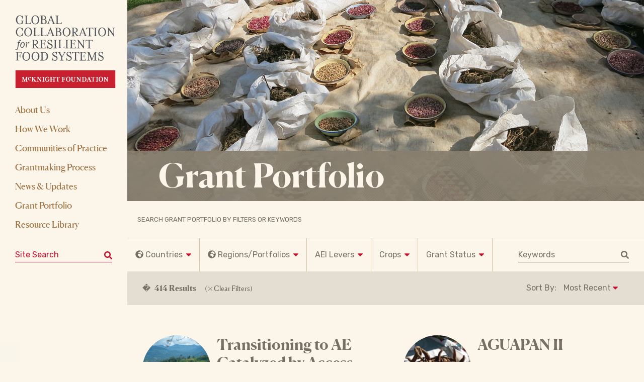

--- FILE ---
content_type: text/html; charset=UTF-8
request_url: https://www.ccrp.org/grants/?paged=3
body_size: 56568
content:
<!doctype html>
<!-- <html lang="en-US" class="no-js sticky-header header-open locked-viewport"> -->
<html lang="en-US" class="no-js">
<head>
<!-- Google Tag Manager -->
<script>(function(w,d,s,l,i){w[l]=w[l]||[];w[l].push({'gtm.start':
new Date().getTime(),event:'gtm.js'});var f=d.getElementsByTagName(s)[0],
j=d.createElement(s),dl=l!='dataLayer'?'&l='+l:'';j.async=true;j.src=
'https://www.googletagmanager.com/gtm.js?id='+i+dl;f.parentNode.insertBefore(j,f);
})(window,document,'script','dataLayer','GTM-TZW337C');</script>
<!-- End Google Tag Manager -->


<meta charset="utf-8">
<meta http-equiv="X-UA-Compatible" content="IE=edge,chrome=1"><script type="text/javascript">(window.NREUM||(NREUM={})).init={ajax:{deny_list:["bam.nr-data.net"]},feature_flags:["soft_nav"]};(window.NREUM||(NREUM={})).loader_config={licenseKey:"NRJS-d8e818564c6052c3d74",applicationID:"774669961",browserID:"774677573"};;/*! For license information please see nr-loader-rum-1.308.0.min.js.LICENSE.txt */
(()=>{var e,t,r={163:(e,t,r)=>{"use strict";r.d(t,{j:()=>E});var n=r(384),i=r(1741);var a=r(2555);r(860).K7.genericEvents;const s="experimental.resources",o="register",c=e=>{if(!e||"string"!=typeof e)return!1;try{document.createDocumentFragment().querySelector(e)}catch{return!1}return!0};var d=r(2614),u=r(944),l=r(8122);const f="[data-nr-mask]",g=e=>(0,l.a)(e,(()=>{const e={feature_flags:[],experimental:{allow_registered_children:!1,resources:!1},mask_selector:"*",block_selector:"[data-nr-block]",mask_input_options:{color:!1,date:!1,"datetime-local":!1,email:!1,month:!1,number:!1,range:!1,search:!1,tel:!1,text:!1,time:!1,url:!1,week:!1,textarea:!1,select:!1,password:!0}};return{ajax:{deny_list:void 0,block_internal:!0,enabled:!0,autoStart:!0},api:{get allow_registered_children(){return e.feature_flags.includes(o)||e.experimental.allow_registered_children},set allow_registered_children(t){e.experimental.allow_registered_children=t},duplicate_registered_data:!1},browser_consent_mode:{enabled:!1},distributed_tracing:{enabled:void 0,exclude_newrelic_header:void 0,cors_use_newrelic_header:void 0,cors_use_tracecontext_headers:void 0,allowed_origins:void 0},get feature_flags(){return e.feature_flags},set feature_flags(t){e.feature_flags=t},generic_events:{enabled:!0,autoStart:!0},harvest:{interval:30},jserrors:{enabled:!0,autoStart:!0},logging:{enabled:!0,autoStart:!0},metrics:{enabled:!0,autoStart:!0},obfuscate:void 0,page_action:{enabled:!0},page_view_event:{enabled:!0,autoStart:!0},page_view_timing:{enabled:!0,autoStart:!0},performance:{capture_marks:!1,capture_measures:!1,capture_detail:!0,resources:{get enabled(){return e.feature_flags.includes(s)||e.experimental.resources},set enabled(t){e.experimental.resources=t},asset_types:[],first_party_domains:[],ignore_newrelic:!0}},privacy:{cookies_enabled:!0},proxy:{assets:void 0,beacon:void 0},session:{expiresMs:d.wk,inactiveMs:d.BB},session_replay:{autoStart:!0,enabled:!1,preload:!1,sampling_rate:10,error_sampling_rate:100,collect_fonts:!1,inline_images:!1,fix_stylesheets:!0,mask_all_inputs:!0,get mask_text_selector(){return e.mask_selector},set mask_text_selector(t){c(t)?e.mask_selector="".concat(t,",").concat(f):""===t||null===t?e.mask_selector=f:(0,u.R)(5,t)},get block_class(){return"nr-block"},get ignore_class(){return"nr-ignore"},get mask_text_class(){return"nr-mask"},get block_selector(){return e.block_selector},set block_selector(t){c(t)?e.block_selector+=",".concat(t):""!==t&&(0,u.R)(6,t)},get mask_input_options(){return e.mask_input_options},set mask_input_options(t){t&&"object"==typeof t?e.mask_input_options={...t,password:!0}:(0,u.R)(7,t)}},session_trace:{enabled:!0,autoStart:!0},soft_navigations:{enabled:!0,autoStart:!0},spa:{enabled:!0,autoStart:!0},ssl:void 0,user_actions:{enabled:!0,elementAttributes:["id","className","tagName","type"]}}})());var p=r(6154),m=r(9324);let h=0;const v={buildEnv:m.F3,distMethod:m.Xs,version:m.xv,originTime:p.WN},b={consented:!1},y={appMetadata:{},get consented(){return this.session?.state?.consent||b.consented},set consented(e){b.consented=e},customTransaction:void 0,denyList:void 0,disabled:!1,harvester:void 0,isolatedBacklog:!1,isRecording:!1,loaderType:void 0,maxBytes:3e4,obfuscator:void 0,onerror:void 0,ptid:void 0,releaseIds:{},session:void 0,timeKeeper:void 0,registeredEntities:[],jsAttributesMetadata:{bytes:0},get harvestCount(){return++h}},_=e=>{const t=(0,l.a)(e,y),r=Object.keys(v).reduce((e,t)=>(e[t]={value:v[t],writable:!1,configurable:!0,enumerable:!0},e),{});return Object.defineProperties(t,r)};var w=r(5701);const x=e=>{const t=e.startsWith("http");e+="/",r.p=t?e:"https://"+e};var R=r(7836),k=r(3241);const A={accountID:void 0,trustKey:void 0,agentID:void 0,licenseKey:void 0,applicationID:void 0,xpid:void 0},S=e=>(0,l.a)(e,A),T=new Set;function E(e,t={},r,s){let{init:o,info:c,loader_config:d,runtime:u={},exposed:l=!0}=t;if(!c){const e=(0,n.pV)();o=e.init,c=e.info,d=e.loader_config}e.init=g(o||{}),e.loader_config=S(d||{}),c.jsAttributes??={},p.bv&&(c.jsAttributes.isWorker=!0),e.info=(0,a.D)(c);const f=e.init,m=[c.beacon,c.errorBeacon];T.has(e.agentIdentifier)||(f.proxy.assets&&(x(f.proxy.assets),m.push(f.proxy.assets)),f.proxy.beacon&&m.push(f.proxy.beacon),e.beacons=[...m],function(e){const t=(0,n.pV)();Object.getOwnPropertyNames(i.W.prototype).forEach(r=>{const n=i.W.prototype[r];if("function"!=typeof n||"constructor"===n)return;let a=t[r];e[r]&&!1!==e.exposed&&"micro-agent"!==e.runtime?.loaderType&&(t[r]=(...t)=>{const n=e[r](...t);return a?a(...t):n})})}(e),(0,n.US)("activatedFeatures",w.B)),u.denyList=[...f.ajax.deny_list||[],...f.ajax.block_internal?m:[]],u.ptid=e.agentIdentifier,u.loaderType=r,e.runtime=_(u),T.has(e.agentIdentifier)||(e.ee=R.ee.get(e.agentIdentifier),e.exposed=l,(0,k.W)({agentIdentifier:e.agentIdentifier,drained:!!w.B?.[e.agentIdentifier],type:"lifecycle",name:"initialize",feature:void 0,data:e.config})),T.add(e.agentIdentifier)}},384:(e,t,r)=>{"use strict";r.d(t,{NT:()=>s,US:()=>u,Zm:()=>o,bQ:()=>d,dV:()=>c,pV:()=>l});var n=r(6154),i=r(1863),a=r(1910);const s={beacon:"bam.nr-data.net",errorBeacon:"bam.nr-data.net"};function o(){return n.gm.NREUM||(n.gm.NREUM={}),void 0===n.gm.newrelic&&(n.gm.newrelic=n.gm.NREUM),n.gm.NREUM}function c(){let e=o();return e.o||(e.o={ST:n.gm.setTimeout,SI:n.gm.setImmediate||n.gm.setInterval,CT:n.gm.clearTimeout,XHR:n.gm.XMLHttpRequest,REQ:n.gm.Request,EV:n.gm.Event,PR:n.gm.Promise,MO:n.gm.MutationObserver,FETCH:n.gm.fetch,WS:n.gm.WebSocket},(0,a.i)(...Object.values(e.o))),e}function d(e,t){let r=o();r.initializedAgents??={},t.initializedAt={ms:(0,i.t)(),date:new Date},r.initializedAgents[e]=t}function u(e,t){o()[e]=t}function l(){return function(){let e=o();const t=e.info||{};e.info={beacon:s.beacon,errorBeacon:s.errorBeacon,...t}}(),function(){let e=o();const t=e.init||{};e.init={...t}}(),c(),function(){let e=o();const t=e.loader_config||{};e.loader_config={...t}}(),o()}},782:(e,t,r)=>{"use strict";r.d(t,{T:()=>n});const n=r(860).K7.pageViewTiming},860:(e,t,r)=>{"use strict";r.d(t,{$J:()=>u,K7:()=>c,P3:()=>d,XX:()=>i,Yy:()=>o,df:()=>a,qY:()=>n,v4:()=>s});const n="events",i="jserrors",a="browser/blobs",s="rum",o="browser/logs",c={ajax:"ajax",genericEvents:"generic_events",jserrors:i,logging:"logging",metrics:"metrics",pageAction:"page_action",pageViewEvent:"page_view_event",pageViewTiming:"page_view_timing",sessionReplay:"session_replay",sessionTrace:"session_trace",softNav:"soft_navigations",spa:"spa"},d={[c.pageViewEvent]:1,[c.pageViewTiming]:2,[c.metrics]:3,[c.jserrors]:4,[c.spa]:5,[c.ajax]:6,[c.sessionTrace]:7,[c.softNav]:8,[c.sessionReplay]:9,[c.logging]:10,[c.genericEvents]:11},u={[c.pageViewEvent]:s,[c.pageViewTiming]:n,[c.ajax]:n,[c.spa]:n,[c.softNav]:n,[c.metrics]:i,[c.jserrors]:i,[c.sessionTrace]:a,[c.sessionReplay]:a,[c.logging]:o,[c.genericEvents]:"ins"}},944:(e,t,r)=>{"use strict";r.d(t,{R:()=>i});var n=r(3241);function i(e,t){"function"==typeof console.debug&&(console.debug("New Relic Warning: https://github.com/newrelic/newrelic-browser-agent/blob/main/docs/warning-codes.md#".concat(e),t),(0,n.W)({agentIdentifier:null,drained:null,type:"data",name:"warn",feature:"warn",data:{code:e,secondary:t}}))}},1687:(e,t,r)=>{"use strict";r.d(t,{Ak:()=>d,Ze:()=>f,x3:()=>u});var n=r(3241),i=r(7836),a=r(3606),s=r(860),o=r(2646);const c={};function d(e,t){const r={staged:!1,priority:s.P3[t]||0};l(e),c[e].get(t)||c[e].set(t,r)}function u(e,t){e&&c[e]&&(c[e].get(t)&&c[e].delete(t),p(e,t,!1),c[e].size&&g(e))}function l(e){if(!e)throw new Error("agentIdentifier required");c[e]||(c[e]=new Map)}function f(e="",t="feature",r=!1){if(l(e),!e||!c[e].get(t)||r)return p(e,t);c[e].get(t).staged=!0,g(e)}function g(e){const t=Array.from(c[e]);t.every(([e,t])=>t.staged)&&(t.sort((e,t)=>e[1].priority-t[1].priority),t.forEach(([t])=>{c[e].delete(t),p(e,t)}))}function p(e,t,r=!0){const s=e?i.ee.get(e):i.ee,c=a.i.handlers;if(!s.aborted&&s.backlog&&c){if((0,n.W)({agentIdentifier:e,type:"lifecycle",name:"drain",feature:t}),r){const e=s.backlog[t],r=c[t];if(r){for(let t=0;e&&t<e.length;++t)m(e[t],r);Object.entries(r).forEach(([e,t])=>{Object.values(t||{}).forEach(t=>{t[0]?.on&&t[0]?.context()instanceof o.y&&t[0].on(e,t[1])})})}}s.isolatedBacklog||delete c[t],s.backlog[t]=null,s.emit("drain-"+t,[])}}function m(e,t){var r=e[1];Object.values(t[r]||{}).forEach(t=>{var r=e[0];if(t[0]===r){var n=t[1],i=e[3],a=e[2];n.apply(i,a)}})}},1738:(e,t,r)=>{"use strict";r.d(t,{U:()=>g,Y:()=>f});var n=r(3241),i=r(9908),a=r(1863),s=r(944),o=r(5701),c=r(3969),d=r(8362),u=r(860),l=r(4261);function f(e,t,r,a){const f=a||r;!f||f[e]&&f[e]!==d.d.prototype[e]||(f[e]=function(){(0,i.p)(c.xV,["API/"+e+"/called"],void 0,u.K7.metrics,r.ee),(0,n.W)({agentIdentifier:r.agentIdentifier,drained:!!o.B?.[r.agentIdentifier],type:"data",name:"api",feature:l.Pl+e,data:{}});try{return t.apply(this,arguments)}catch(e){(0,s.R)(23,e)}})}function g(e,t,r,n,s){const o=e.info;null===r?delete o.jsAttributes[t]:o.jsAttributes[t]=r,(s||null===r)&&(0,i.p)(l.Pl+n,[(0,a.t)(),t,r],void 0,"session",e.ee)}},1741:(e,t,r)=>{"use strict";r.d(t,{W:()=>a});var n=r(944),i=r(4261);class a{#e(e,...t){if(this[e]!==a.prototype[e])return this[e](...t);(0,n.R)(35,e)}addPageAction(e,t){return this.#e(i.hG,e,t)}register(e){return this.#e(i.eY,e)}recordCustomEvent(e,t){return this.#e(i.fF,e,t)}setPageViewName(e,t){return this.#e(i.Fw,e,t)}setCustomAttribute(e,t,r){return this.#e(i.cD,e,t,r)}noticeError(e,t){return this.#e(i.o5,e,t)}setUserId(e,t=!1){return this.#e(i.Dl,e,t)}setApplicationVersion(e){return this.#e(i.nb,e)}setErrorHandler(e){return this.#e(i.bt,e)}addRelease(e,t){return this.#e(i.k6,e,t)}log(e,t){return this.#e(i.$9,e,t)}start(){return this.#e(i.d3)}finished(e){return this.#e(i.BL,e)}recordReplay(){return this.#e(i.CH)}pauseReplay(){return this.#e(i.Tb)}addToTrace(e){return this.#e(i.U2,e)}setCurrentRouteName(e){return this.#e(i.PA,e)}interaction(e){return this.#e(i.dT,e)}wrapLogger(e,t,r){return this.#e(i.Wb,e,t,r)}measure(e,t){return this.#e(i.V1,e,t)}consent(e){return this.#e(i.Pv,e)}}},1863:(e,t,r)=>{"use strict";function n(){return Math.floor(performance.now())}r.d(t,{t:()=>n})},1910:(e,t,r)=>{"use strict";r.d(t,{i:()=>a});var n=r(944);const i=new Map;function a(...e){return e.every(e=>{if(i.has(e))return i.get(e);const t="function"==typeof e?e.toString():"",r=t.includes("[native code]"),a=t.includes("nrWrapper");return r||a||(0,n.R)(64,e?.name||t),i.set(e,r),r})}},2555:(e,t,r)=>{"use strict";r.d(t,{D:()=>o,f:()=>s});var n=r(384),i=r(8122);const a={beacon:n.NT.beacon,errorBeacon:n.NT.errorBeacon,licenseKey:void 0,applicationID:void 0,sa:void 0,queueTime:void 0,applicationTime:void 0,ttGuid:void 0,user:void 0,account:void 0,product:void 0,extra:void 0,jsAttributes:{},userAttributes:void 0,atts:void 0,transactionName:void 0,tNamePlain:void 0};function s(e){try{return!!e.licenseKey&&!!e.errorBeacon&&!!e.applicationID}catch(e){return!1}}const o=e=>(0,i.a)(e,a)},2614:(e,t,r)=>{"use strict";r.d(t,{BB:()=>s,H3:()=>n,g:()=>d,iL:()=>c,tS:()=>o,uh:()=>i,wk:()=>a});const n="NRBA",i="SESSION",a=144e5,s=18e5,o={STARTED:"session-started",PAUSE:"session-pause",RESET:"session-reset",RESUME:"session-resume",UPDATE:"session-update"},c={SAME_TAB:"same-tab",CROSS_TAB:"cross-tab"},d={OFF:0,FULL:1,ERROR:2}},2646:(e,t,r)=>{"use strict";r.d(t,{y:()=>n});class n{constructor(e){this.contextId=e}}},2843:(e,t,r)=>{"use strict";r.d(t,{G:()=>a,u:()=>i});var n=r(3878);function i(e,t=!1,r,i){(0,n.DD)("visibilitychange",function(){if(t)return void("hidden"===document.visibilityState&&e());e(document.visibilityState)},r,i)}function a(e,t,r){(0,n.sp)("pagehide",e,t,r)}},3241:(e,t,r)=>{"use strict";r.d(t,{W:()=>a});var n=r(6154);const i="newrelic";function a(e={}){try{n.gm.dispatchEvent(new CustomEvent(i,{detail:e}))}catch(e){}}},3606:(e,t,r)=>{"use strict";r.d(t,{i:()=>a});var n=r(9908);a.on=s;var i=a.handlers={};function a(e,t,r,a){s(a||n.d,i,e,t,r)}function s(e,t,r,i,a){a||(a="feature"),e||(e=n.d);var s=t[a]=t[a]||{};(s[r]=s[r]||[]).push([e,i])}},3878:(e,t,r)=>{"use strict";function n(e,t){return{capture:e,passive:!1,signal:t}}function i(e,t,r=!1,i){window.addEventListener(e,t,n(r,i))}function a(e,t,r=!1,i){document.addEventListener(e,t,n(r,i))}r.d(t,{DD:()=>a,jT:()=>n,sp:()=>i})},3969:(e,t,r)=>{"use strict";r.d(t,{TZ:()=>n,XG:()=>o,rs:()=>i,xV:()=>s,z_:()=>a});const n=r(860).K7.metrics,i="sm",a="cm",s="storeSupportabilityMetrics",o="storeEventMetrics"},4234:(e,t,r)=>{"use strict";r.d(t,{W:()=>a});var n=r(7836),i=r(1687);class a{constructor(e,t){this.agentIdentifier=e,this.ee=n.ee.get(e),this.featureName=t,this.blocked=!1}deregisterDrain(){(0,i.x3)(this.agentIdentifier,this.featureName)}}},4261:(e,t,r)=>{"use strict";r.d(t,{$9:()=>d,BL:()=>o,CH:()=>g,Dl:()=>_,Fw:()=>y,PA:()=>h,Pl:()=>n,Pv:()=>k,Tb:()=>l,U2:()=>a,V1:()=>R,Wb:()=>x,bt:()=>b,cD:()=>v,d3:()=>w,dT:()=>c,eY:()=>p,fF:()=>f,hG:()=>i,k6:()=>s,nb:()=>m,o5:()=>u});const n="api-",i="addPageAction",a="addToTrace",s="addRelease",o="finished",c="interaction",d="log",u="noticeError",l="pauseReplay",f="recordCustomEvent",g="recordReplay",p="register",m="setApplicationVersion",h="setCurrentRouteName",v="setCustomAttribute",b="setErrorHandler",y="setPageViewName",_="setUserId",w="start",x="wrapLogger",R="measure",k="consent"},5289:(e,t,r)=>{"use strict";r.d(t,{GG:()=>s,Qr:()=>c,sB:()=>o});var n=r(3878),i=r(6389);function a(){return"undefined"==typeof document||"complete"===document.readyState}function s(e,t){if(a())return e();const r=(0,i.J)(e),s=setInterval(()=>{a()&&(clearInterval(s),r())},500);(0,n.sp)("load",r,t)}function o(e){if(a())return e();(0,n.DD)("DOMContentLoaded",e)}function c(e){if(a())return e();(0,n.sp)("popstate",e)}},5607:(e,t,r)=>{"use strict";r.d(t,{W:()=>n});const n=(0,r(9566).bz)()},5701:(e,t,r)=>{"use strict";r.d(t,{B:()=>a,t:()=>s});var n=r(3241);const i=new Set,a={};function s(e,t){const r=t.agentIdentifier;a[r]??={},e&&"object"==typeof e&&(i.has(r)||(t.ee.emit("rumresp",[e]),a[r]=e,i.add(r),(0,n.W)({agentIdentifier:r,loaded:!0,drained:!0,type:"lifecycle",name:"load",feature:void 0,data:e})))}},6154:(e,t,r)=>{"use strict";r.d(t,{OF:()=>c,RI:()=>i,WN:()=>u,bv:()=>a,eN:()=>l,gm:()=>s,mw:()=>o,sb:()=>d});var n=r(1863);const i="undefined"!=typeof window&&!!window.document,a="undefined"!=typeof WorkerGlobalScope&&("undefined"!=typeof self&&self instanceof WorkerGlobalScope&&self.navigator instanceof WorkerNavigator||"undefined"!=typeof globalThis&&globalThis instanceof WorkerGlobalScope&&globalThis.navigator instanceof WorkerNavigator),s=i?window:"undefined"!=typeof WorkerGlobalScope&&("undefined"!=typeof self&&self instanceof WorkerGlobalScope&&self||"undefined"!=typeof globalThis&&globalThis instanceof WorkerGlobalScope&&globalThis),o=Boolean("hidden"===s?.document?.visibilityState),c=/iPad|iPhone|iPod/.test(s.navigator?.userAgent),d=c&&"undefined"==typeof SharedWorker,u=((()=>{const e=s.navigator?.userAgent?.match(/Firefox[/\s](\d+\.\d+)/);Array.isArray(e)&&e.length>=2&&e[1]})(),Date.now()-(0,n.t)()),l=()=>"undefined"!=typeof PerformanceNavigationTiming&&s?.performance?.getEntriesByType("navigation")?.[0]?.responseStart},6389:(e,t,r)=>{"use strict";function n(e,t=500,r={}){const n=r?.leading||!1;let i;return(...r)=>{n&&void 0===i&&(e.apply(this,r),i=setTimeout(()=>{i=clearTimeout(i)},t)),n||(clearTimeout(i),i=setTimeout(()=>{e.apply(this,r)},t))}}function i(e){let t=!1;return(...r)=>{t||(t=!0,e.apply(this,r))}}r.d(t,{J:()=>i,s:()=>n})},6630:(e,t,r)=>{"use strict";r.d(t,{T:()=>n});const n=r(860).K7.pageViewEvent},7699:(e,t,r)=>{"use strict";r.d(t,{It:()=>a,KC:()=>o,No:()=>i,qh:()=>s});var n=r(860);const i=16e3,a=1e6,s="SESSION_ERROR",o={[n.K7.logging]:!0,[n.K7.genericEvents]:!1,[n.K7.jserrors]:!1,[n.K7.ajax]:!1}},7836:(e,t,r)=>{"use strict";r.d(t,{P:()=>o,ee:()=>c});var n=r(384),i=r(8990),a=r(2646),s=r(5607);const o="nr@context:".concat(s.W),c=function e(t,r){var n={},s={},u={},l=!1;try{l=16===r.length&&d.initializedAgents?.[r]?.runtime.isolatedBacklog}catch(e){}var f={on:p,addEventListener:p,removeEventListener:function(e,t){var r=n[e];if(!r)return;for(var i=0;i<r.length;i++)r[i]===t&&r.splice(i,1)},emit:function(e,r,n,i,a){!1!==a&&(a=!0);if(c.aborted&&!i)return;t&&a&&t.emit(e,r,n);var o=g(n);m(e).forEach(e=>{e.apply(o,r)});var d=v()[s[e]];d&&d.push([f,e,r,o]);return o},get:h,listeners:m,context:g,buffer:function(e,t){const r=v();if(t=t||"feature",f.aborted)return;Object.entries(e||{}).forEach(([e,n])=>{s[n]=t,t in r||(r[t]=[])})},abort:function(){f._aborted=!0,Object.keys(f.backlog).forEach(e=>{delete f.backlog[e]})},isBuffering:function(e){return!!v()[s[e]]},debugId:r,backlog:l?{}:t&&"object"==typeof t.backlog?t.backlog:{},isolatedBacklog:l};return Object.defineProperty(f,"aborted",{get:()=>{let e=f._aborted||!1;return e||(t&&(e=t.aborted),e)}}),f;function g(e){return e&&e instanceof a.y?e:e?(0,i.I)(e,o,()=>new a.y(o)):new a.y(o)}function p(e,t){n[e]=m(e).concat(t)}function m(e){return n[e]||[]}function h(t){return u[t]=u[t]||e(f,t)}function v(){return f.backlog}}(void 0,"globalEE"),d=(0,n.Zm)();d.ee||(d.ee=c)},8122:(e,t,r)=>{"use strict";r.d(t,{a:()=>i});var n=r(944);function i(e,t){try{if(!e||"object"!=typeof e)return(0,n.R)(3);if(!t||"object"!=typeof t)return(0,n.R)(4);const r=Object.create(Object.getPrototypeOf(t),Object.getOwnPropertyDescriptors(t)),a=0===Object.keys(r).length?e:r;for(let s in a)if(void 0!==e[s])try{if(null===e[s]){r[s]=null;continue}Array.isArray(e[s])&&Array.isArray(t[s])?r[s]=Array.from(new Set([...e[s],...t[s]])):"object"==typeof e[s]&&"object"==typeof t[s]?r[s]=i(e[s],t[s]):r[s]=e[s]}catch(e){r[s]||(0,n.R)(1,e)}return r}catch(e){(0,n.R)(2,e)}}},8362:(e,t,r)=>{"use strict";r.d(t,{d:()=>a});var n=r(9566),i=r(1741);class a extends i.W{agentIdentifier=(0,n.LA)(16)}},8374:(e,t,r)=>{r.nc=(()=>{try{return document?.currentScript?.nonce}catch(e){}return""})()},8990:(e,t,r)=>{"use strict";r.d(t,{I:()=>i});var n=Object.prototype.hasOwnProperty;function i(e,t,r){if(n.call(e,t))return e[t];var i=r();if(Object.defineProperty&&Object.keys)try{return Object.defineProperty(e,t,{value:i,writable:!0,enumerable:!1}),i}catch(e){}return e[t]=i,i}},9324:(e,t,r)=>{"use strict";r.d(t,{F3:()=>i,Xs:()=>a,xv:()=>n});const n="1.308.0",i="PROD",a="CDN"},9566:(e,t,r)=>{"use strict";r.d(t,{LA:()=>o,bz:()=>s});var n=r(6154);const i="xxxxxxxx-xxxx-4xxx-yxxx-xxxxxxxxxxxx";function a(e,t){return e?15&e[t]:16*Math.random()|0}function s(){const e=n.gm?.crypto||n.gm?.msCrypto;let t,r=0;return e&&e.getRandomValues&&(t=e.getRandomValues(new Uint8Array(30))),i.split("").map(e=>"x"===e?a(t,r++).toString(16):"y"===e?(3&a()|8).toString(16):e).join("")}function o(e){const t=n.gm?.crypto||n.gm?.msCrypto;let r,i=0;t&&t.getRandomValues&&(r=t.getRandomValues(new Uint8Array(e)));const s=[];for(var o=0;o<e;o++)s.push(a(r,i++).toString(16));return s.join("")}},9908:(e,t,r)=>{"use strict";r.d(t,{d:()=>n,p:()=>i});var n=r(7836).ee.get("handle");function i(e,t,r,i,a){a?(a.buffer([e],i),a.emit(e,t,r)):(n.buffer([e],i),n.emit(e,t,r))}}},n={};function i(e){var t=n[e];if(void 0!==t)return t.exports;var a=n[e]={exports:{}};return r[e](a,a.exports,i),a.exports}i.m=r,i.d=(e,t)=>{for(var r in t)i.o(t,r)&&!i.o(e,r)&&Object.defineProperty(e,r,{enumerable:!0,get:t[r]})},i.f={},i.e=e=>Promise.all(Object.keys(i.f).reduce((t,r)=>(i.f[r](e,t),t),[])),i.u=e=>"nr-rum-1.308.0.min.js",i.o=(e,t)=>Object.prototype.hasOwnProperty.call(e,t),e={},t="NRBA-1.308.0.PROD:",i.l=(r,n,a,s)=>{if(e[r])e[r].push(n);else{var o,c;if(void 0!==a)for(var d=document.getElementsByTagName("script"),u=0;u<d.length;u++){var l=d[u];if(l.getAttribute("src")==r||l.getAttribute("data-webpack")==t+a){o=l;break}}if(!o){c=!0;var f={296:"sha512-+MIMDsOcckGXa1EdWHqFNv7P+JUkd5kQwCBr3KE6uCvnsBNUrdSt4a/3/L4j4TxtnaMNjHpza2/erNQbpacJQA=="};(o=document.createElement("script")).charset="utf-8",i.nc&&o.setAttribute("nonce",i.nc),o.setAttribute("data-webpack",t+a),o.src=r,0!==o.src.indexOf(window.location.origin+"/")&&(o.crossOrigin="anonymous"),f[s]&&(o.integrity=f[s])}e[r]=[n];var g=(t,n)=>{o.onerror=o.onload=null,clearTimeout(p);var i=e[r];if(delete e[r],o.parentNode&&o.parentNode.removeChild(o),i&&i.forEach(e=>e(n)),t)return t(n)},p=setTimeout(g.bind(null,void 0,{type:"timeout",target:o}),12e4);o.onerror=g.bind(null,o.onerror),o.onload=g.bind(null,o.onload),c&&document.head.appendChild(o)}},i.r=e=>{"undefined"!=typeof Symbol&&Symbol.toStringTag&&Object.defineProperty(e,Symbol.toStringTag,{value:"Module"}),Object.defineProperty(e,"__esModule",{value:!0})},i.p="https://js-agent.newrelic.com/",(()=>{var e={374:0,840:0};i.f.j=(t,r)=>{var n=i.o(e,t)?e[t]:void 0;if(0!==n)if(n)r.push(n[2]);else{var a=new Promise((r,i)=>n=e[t]=[r,i]);r.push(n[2]=a);var s=i.p+i.u(t),o=new Error;i.l(s,r=>{if(i.o(e,t)&&(0!==(n=e[t])&&(e[t]=void 0),n)){var a=r&&("load"===r.type?"missing":r.type),s=r&&r.target&&r.target.src;o.message="Loading chunk "+t+" failed: ("+a+": "+s+")",o.name="ChunkLoadError",o.type=a,o.request=s,n[1](o)}},"chunk-"+t,t)}};var t=(t,r)=>{var n,a,[s,o,c]=r,d=0;if(s.some(t=>0!==e[t])){for(n in o)i.o(o,n)&&(i.m[n]=o[n]);if(c)c(i)}for(t&&t(r);d<s.length;d++)a=s[d],i.o(e,a)&&e[a]&&e[a][0](),e[a]=0},r=self["webpackChunk:NRBA-1.308.0.PROD"]=self["webpackChunk:NRBA-1.308.0.PROD"]||[];r.forEach(t.bind(null,0)),r.push=t.bind(null,r.push.bind(r))})(),(()=>{"use strict";i(8374);var e=i(8362),t=i(860);const r=Object.values(t.K7);var n=i(163);var a=i(9908),s=i(1863),o=i(4261),c=i(1738);var d=i(1687),u=i(4234),l=i(5289),f=i(6154),g=i(944),p=i(384);const m=e=>f.RI&&!0===e?.privacy.cookies_enabled;function h(e){return!!(0,p.dV)().o.MO&&m(e)&&!0===e?.session_trace.enabled}var v=i(6389),b=i(7699);class y extends u.W{constructor(e,t){super(e.agentIdentifier,t),this.agentRef=e,this.abortHandler=void 0,this.featAggregate=void 0,this.loadedSuccessfully=void 0,this.onAggregateImported=new Promise(e=>{this.loadedSuccessfully=e}),this.deferred=Promise.resolve(),!1===e.init[this.featureName].autoStart?this.deferred=new Promise((t,r)=>{this.ee.on("manual-start-all",(0,v.J)(()=>{(0,d.Ak)(e.agentIdentifier,this.featureName),t()}))}):(0,d.Ak)(e.agentIdentifier,t)}importAggregator(e,t,r={}){if(this.featAggregate)return;const n=async()=>{let n;await this.deferred;try{if(m(e.init)){const{setupAgentSession:t}=await i.e(296).then(i.bind(i,3305));n=t(e)}}catch(e){(0,g.R)(20,e),this.ee.emit("internal-error",[e]),(0,a.p)(b.qh,[e],void 0,this.featureName,this.ee)}try{if(!this.#t(this.featureName,n,e.init))return(0,d.Ze)(this.agentIdentifier,this.featureName),void this.loadedSuccessfully(!1);const{Aggregate:i}=await t();this.featAggregate=new i(e,r),e.runtime.harvester.initializedAggregates.push(this.featAggregate),this.loadedSuccessfully(!0)}catch(e){(0,g.R)(34,e),this.abortHandler?.(),(0,d.Ze)(this.agentIdentifier,this.featureName,!0),this.loadedSuccessfully(!1),this.ee&&this.ee.abort()}};f.RI?(0,l.GG)(()=>n(),!0):n()}#t(e,r,n){if(this.blocked)return!1;switch(e){case t.K7.sessionReplay:return h(n)&&!!r;case t.K7.sessionTrace:return!!r;default:return!0}}}var _=i(6630),w=i(2614),x=i(3241);class R extends y{static featureName=_.T;constructor(e){var t;super(e,_.T),this.setupInspectionEvents(e.agentIdentifier),t=e,(0,c.Y)(o.Fw,function(e,r){"string"==typeof e&&("/"!==e.charAt(0)&&(e="/"+e),t.runtime.customTransaction=(r||"http://custom.transaction")+e,(0,a.p)(o.Pl+o.Fw,[(0,s.t)()],void 0,void 0,t.ee))},t),this.importAggregator(e,()=>i.e(296).then(i.bind(i,3943)))}setupInspectionEvents(e){const t=(t,r)=>{t&&(0,x.W)({agentIdentifier:e,timeStamp:t.timeStamp,loaded:"complete"===t.target.readyState,type:"window",name:r,data:t.target.location+""})};(0,l.sB)(e=>{t(e,"DOMContentLoaded")}),(0,l.GG)(e=>{t(e,"load")}),(0,l.Qr)(e=>{t(e,"navigate")}),this.ee.on(w.tS.UPDATE,(t,r)=>{(0,x.W)({agentIdentifier:e,type:"lifecycle",name:"session",data:r})})}}class k extends e.d{constructor(e){var t;(super(),f.gm)?(this.features={},(0,p.bQ)(this.agentIdentifier,this),this.desiredFeatures=new Set(e.features||[]),this.desiredFeatures.add(R),(0,n.j)(this,e,e.loaderType||"agent"),t=this,(0,c.Y)(o.cD,function(e,r,n=!1){if("string"==typeof e){if(["string","number","boolean"].includes(typeof r)||null===r)return(0,c.U)(t,e,r,o.cD,n);(0,g.R)(40,typeof r)}else(0,g.R)(39,typeof e)},t),function(e){(0,c.Y)(o.Dl,function(t,r=!1){if("string"!=typeof t&&null!==t)return void(0,g.R)(41,typeof t);const n=e.info.jsAttributes["enduser.id"];r&&null!=n&&n!==t?(0,a.p)(o.Pl+"setUserIdAndResetSession",[t],void 0,"session",e.ee):(0,c.U)(e,"enduser.id",t,o.Dl,!0)},e)}(this),function(e){(0,c.Y)(o.nb,function(t){if("string"==typeof t||null===t)return(0,c.U)(e,"application.version",t,o.nb,!1);(0,g.R)(42,typeof t)},e)}(this),function(e){(0,c.Y)(o.d3,function(){e.ee.emit("manual-start-all")},e)}(this),function(e){(0,c.Y)(o.Pv,function(t=!0){if("boolean"==typeof t){if((0,a.p)(o.Pl+o.Pv,[t],void 0,"session",e.ee),e.runtime.consented=t,t){const t=e.features.page_view_event;t.onAggregateImported.then(e=>{const r=t.featAggregate;e&&!r.sentRum&&r.sendRum()})}}else(0,g.R)(65,typeof t)},e)}(this),this.run()):(0,g.R)(21)}get config(){return{info:this.info,init:this.init,loader_config:this.loader_config,runtime:this.runtime}}get api(){return this}run(){try{const e=function(e){const t={};return r.forEach(r=>{t[r]=!!e[r]?.enabled}),t}(this.init),n=[...this.desiredFeatures];n.sort((e,r)=>t.P3[e.featureName]-t.P3[r.featureName]),n.forEach(r=>{if(!e[r.featureName]&&r.featureName!==t.K7.pageViewEvent)return;if(r.featureName===t.K7.spa)return void(0,g.R)(67);const n=function(e){switch(e){case t.K7.ajax:return[t.K7.jserrors];case t.K7.sessionTrace:return[t.K7.ajax,t.K7.pageViewEvent];case t.K7.sessionReplay:return[t.K7.sessionTrace];case t.K7.pageViewTiming:return[t.K7.pageViewEvent];default:return[]}}(r.featureName).filter(e=>!(e in this.features));n.length>0&&(0,g.R)(36,{targetFeature:r.featureName,missingDependencies:n}),this.features[r.featureName]=new r(this)})}catch(e){(0,g.R)(22,e);for(const e in this.features)this.features[e].abortHandler?.();const t=(0,p.Zm)();delete t.initializedAgents[this.agentIdentifier]?.features,delete this.sharedAggregator;return t.ee.get(this.agentIdentifier).abort(),!1}}}var A=i(2843),S=i(782);class T extends y{static featureName=S.T;constructor(e){super(e,S.T),f.RI&&((0,A.u)(()=>(0,a.p)("docHidden",[(0,s.t)()],void 0,S.T,this.ee),!0),(0,A.G)(()=>(0,a.p)("winPagehide",[(0,s.t)()],void 0,S.T,this.ee)),this.importAggregator(e,()=>i.e(296).then(i.bind(i,2117))))}}var E=i(3969);class I extends y{static featureName=E.TZ;constructor(e){super(e,E.TZ),f.RI&&document.addEventListener("securitypolicyviolation",e=>{(0,a.p)(E.xV,["Generic/CSPViolation/Detected"],void 0,this.featureName,this.ee)}),this.importAggregator(e,()=>i.e(296).then(i.bind(i,9623)))}}new k({features:[R,T,I],loaderType:"lite"})})()})();</script>
<meta name="viewport" content="width=device-width, initial-scale=1, viewport-fit=cover">

<script>document.documentElement.classList.remove("no-js");</script>

<title>CRFS | Grant Portfolio</title>

<!-- The SEO Framework by Sybre Waaijer -->
<link rel="canonical" href="https://www.ccrp.org/grants/" />
<meta property="og:type" content="website" />
<meta property="og:locale" content="en_US" />
<meta property="og:site_name" content="CRFS" />
<meta property="og:title" content="CRFS | Grant Portfolio" />
<meta property="og:url" content="https://www.ccrp.org/grants/" />
<meta name="twitter:card" content="summary_large_image" />
<meta name="twitter:title" content="CRFS | Grant Portfolio" />
<script type="application/ld+json">{"@context":"https://schema.org","@graph":[{"@type":"WebSite","@id":"https://www.ccrp.org/#/schema/WebSite","url":"https://www.ccrp.org/","name":"CRFS","description":"CRFS","inLanguage":"en-US","potentialAction":{"@type":"SearchAction","target":{"@type":"EntryPoint","urlTemplate":"https://www.ccrp.org/search/{search_term_string}/"},"query-input":"required name=search_term_string"},"publisher":{"@type":"Organization","@id":"https://www.ccrp.org/#/schema/Organization","name":"CRFS","url":"https://www.ccrp.org/"}},{"@type":"WebPage","@id":"https://www.ccrp.org/grants/","url":"https://www.ccrp.org/grants/","name":"CRFS | Grant Portfolio","inLanguage":"en-US","isPartOf":{"@id":"https://www.ccrp.org/#/schema/WebSite"},"breadcrumb":{"@type":"BreadcrumbList","@id":"https://www.ccrp.org/#/schema/BreadcrumbList","itemListElement":[{"@type":"ListItem","position":1,"item":"https://www.ccrp.org/","name":"CRFS"},{"@type":"ListItem","position":2,"name":"Grant Portfolio"}]},"potentialAction":{"@type":"ReadAction","target":"https://www.ccrp.org/grants/"}}]}</script>
<!-- / The SEO Framework by Sybre Waaijer | 3.76ms meta | 0.27ms boot -->

<link rel='dns-prefetch' href='//fonts.googleapis.com' />
<link rel="alternate" title="oEmbed (JSON)" type="application/json+oembed" href="https://www.ccrp.org/wp-json/oembed/1.0/embed?url=https%3A%2F%2Fwww.ccrp.org%2Fgrants%2F" />
<link rel="alternate" title="oEmbed (XML)" type="text/xml+oembed" href="https://www.ccrp.org/wp-json/oembed/1.0/embed?url=https%3A%2F%2Fwww.ccrp.org%2Fgrants%2F&#038;format=xml" />
<style id='wp-img-auto-sizes-contain-inline-css' type='text/css'>
img:is([sizes=auto i],[sizes^="auto," i]){contain-intrinsic-size:3000px 1500px}
/*# sourceURL=wp-img-auto-sizes-contain-inline-css */
</style>
<style id='classic-theme-styles-inline-css' type='text/css'>
/*! This file is auto-generated */
.wp-block-button__link{color:#fff;background-color:#32373c;border-radius:9999px;box-shadow:none;text-decoration:none;padding:calc(.667em + 2px) calc(1.333em + 2px);font-size:1.125em}.wp-block-file__button{background:#32373c;color:#fff;text-decoration:none}
/*# sourceURL=/wp-includes/css/classic-themes.min.css */
</style>
<link rel='stylesheet' id='contact-form-7-css' href='https://www.ccrp.org/wp-content/plugins/contact-form-7/includes/css/styles.css?ver=6.1.4' type='text/css' media='all' />
<link rel='stylesheet' id='ccrp-styles-css' href='https://www.ccrp.org/wp-content/themes/ccrp-theme/css/styles.min.css?ver=1768998457' type='text/css' media='all' />
<link rel='stylesheet' id='ccrp-google-webfonts-css' href='https://fonts.googleapis.com/css?family=Rubik:400,400i,500,500i,700,700i' type='text/css' media='all' />
<script type="text/javascript" src="https://www.ccrp.org/wp-includes/js/dist/hooks.min.js?ver=dd5603f07f9220ed27f1" id="wp-hooks-js"></script>
<script type="text/javascript" src="https://www.ccrp.org/wp-includes/js/dist/i18n.min.js?ver=c26c3dc7bed366793375" id="wp-i18n-js"></script>
<script type="text/javascript" id="wp-i18n-js-after">
/* <![CDATA[ */
wp.i18n.setLocaleData( { 'text direction\u0004ltr': [ 'ltr' ] } );
//# sourceURL=wp-i18n-js-after
/* ]]> */
</script>
<script type="text/javascript" src="https://www.ccrp.org/wp-includes/js/jquery/jquery.min.js?ver=3.7.1" id="jquery-core-js"></script>
<script type="text/javascript" src="https://www.ccrp.org/wp-includes/js/jquery/jquery-migrate.min.js?ver=3.4.1" id="jquery-migrate-js"></script>
<script type="text/javascript" src="https://www.ccrp.org/wp-includes/js/jquery/ui/core.min.js?ver=1.13.3" id="jquery-ui-core-js"></script>
<script type="text/javascript" src="https://www.ccrp.org/wp-includes/js/jquery/ui/mouse.min.js?ver=1.13.3" id="jquery-ui-mouse-js"></script>
<script type="text/javascript" src="https://www.ccrp.org/wp-includes/js/jquery/ui/sortable.min.js?ver=1.13.3" id="jquery-ui-sortable-js"></script>
<script type="text/javascript" src="https://www.ccrp.org/wp-includes/js/jquery/ui/resizable.min.js?ver=1.13.3" id="jquery-ui-resizable-js"></script>
<script type="text/javascript" src="https://www.ccrp.org/wp-content/plugins/advanced-custom-fields-pro/assets/build/js/acf.min.js?ver=6.7.0.2" id="acf-js"></script>
<script type="text/javascript" src="https://www.ccrp.org/wp-includes/js/dist/dom-ready.min.js?ver=f77871ff7694fffea381" id="wp-dom-ready-js"></script>
<script type="text/javascript" src="https://www.ccrp.org/wp-includes/js/dist/a11y.min.js?ver=cb460b4676c94bd228ed" id="wp-a11y-js"></script>
<script type="text/javascript" src="https://www.ccrp.org/wp-content/plugins/advanced-custom-fields-pro/assets/build/js/acf-input.min.js?ver=6.7.0.2" id="acf-input-js"></script>
<script type="text/javascript" src="https://www.ccrp.org/wp-content/plugins/ACF-Conditional-Taxonomy-Rules/includes/input_conditional_taxonomy.js?ver=3.0.0" id="acf-input-conditional-taxonomy-js"></script>
<link rel="EditURI" type="application/rsd+xml" title="RSD" href="https://www.ccrp.org/xmlrpc.php?rsd" />

		<!-- GA Google Analytics @ https://m0n.co/ga -->
		<script async src="https://www.googletagmanager.com/gtag/js?id=UA-44378516-1"></script>
		<script>
			window.dataLayer = window.dataLayer || [];
			function gtag(){dataLayer.push(arguments);}
			gtag('js', new Date());
			gtag('config', 'UA-44378516-1');
		</script>

			<style type="text/css" id="wp-custom-css">
			.provoc{
	display: none;
}

a.yellow-pill {
	background-color:#f2a900;
	-webkit-border-radius: 30px;
	border-radius: 30px;
	color: #fbf5ea;
	font-family: "Canela Web", Times, "serif";
	font-size: 28px;
	font-weight: 900;
	line-height: 36px;
	display: inline-block;
	padding: 10px 15px;
	text-decoration: none;
	margin-bottom: 10px;
}

a.yellow-pill:hover {
	background-color: #c8102e;
}

a.red-pill {
	background-color:#c8102e;
	-webkit-border-radius: 30px;
	border-radius: 30px;
	color: #fbf5ea;
	font-family: "Canela Web", Times, "serif";
	font-size: 28px;
	font-weight: 900;
	line-height: 36px;
	display: inline-block;
	padding: 10px 15px;
	text-decoration: none;
	margin-bottom: 10px;
	margin-top: 20px;
}

a.red-pill:hover {
	background-color: #f2a900;
}		</style>
		
<link rel="apple-touch-icon" sizes="180x180" href="https://www.ccrp.org/wp-content/themes/ccrp-theme/favicons/apple-touch-icon.png">
<link rel="icon" type="image/png" sizes="32x32" href="https://www.ccrp.org/wp-content/themes/ccrp-theme/favicons/favicon-32x32.png">
<link rel="icon" type="image/png" sizes="16x16" href="https://www.ccrp.org/wp-content/themes/ccrp-theme/favicons/favicon-16x16.png">
<link rel="manifest" href="https://www.ccrp.org/wp-content/themes/ccrp-theme/favicons/site.webmanifest">
<link rel="mask-icon" href="https://www.ccrp.org/wp-content/themes/ccrp-theme/favicons/safari-pinned-tab.svg" color="#887f6f">
<link rel="shortcut icon" href="https://www.ccrp.org/wp-content/themes/ccrp-theme/favicons/favicon.ico">
<meta name="msapplication-TileColor" content="#887f6f">
<meta name="msapplication-config" content="https://www.ccrp.org/wp-content/themes/ccrp-theme/favicons/browserconfig.xml">
<meta name="theme-color" content="#ffffff">

<script id="mcjs">!function(c,h,i,m,p){m=c.createElement(h),p=c.getElementsByTagName(h)[0],m.async=1,m.src=i,p.parentNode.insertBefore(m,p)}(document,"script","https://chimpstatic.com/mcjs-connected/js/users/ecbe4a0fb46b2cdd03915c56b/8ab3acf8530ce4371ad696863.js");</script>
    
<style>
    .translate_container {
        position: fixed;
        top: auto;
        bottom: 0;
        left: 0%;
        z-index: 9999 !important;
        background: rgba(250,245,235,.9);
        width: auto;
        padding: 20px 20px 20px 20px;
        box-sizing: border-box;
    }
    
    .translate_container .goog-te-gadget {
        font-family: "Canela Web","Times","serif";
        font-size: 11px;
        color: #666;
        white-space: nowrap;
    }
</style>

<style id='global-styles-inline-css' type='text/css'>
:root{--wp--preset--aspect-ratio--square: 1;--wp--preset--aspect-ratio--4-3: 4/3;--wp--preset--aspect-ratio--3-4: 3/4;--wp--preset--aspect-ratio--3-2: 3/2;--wp--preset--aspect-ratio--2-3: 2/3;--wp--preset--aspect-ratio--16-9: 16/9;--wp--preset--aspect-ratio--9-16: 9/16;--wp--preset--color--black: #000000;--wp--preset--color--cyan-bluish-gray: #abb8c3;--wp--preset--color--white: #ffffff;--wp--preset--color--pale-pink: #f78da7;--wp--preset--color--vivid-red: #cf2e2e;--wp--preset--color--luminous-vivid-orange: #ff6900;--wp--preset--color--luminous-vivid-amber: #fcb900;--wp--preset--color--light-green-cyan: #7bdcb5;--wp--preset--color--vivid-green-cyan: #00d084;--wp--preset--color--pale-cyan-blue: #8ed1fc;--wp--preset--color--vivid-cyan-blue: #0693e3;--wp--preset--color--vivid-purple: #9b51e0;--wp--preset--gradient--vivid-cyan-blue-to-vivid-purple: linear-gradient(135deg,rgb(6,147,227) 0%,rgb(155,81,224) 100%);--wp--preset--gradient--light-green-cyan-to-vivid-green-cyan: linear-gradient(135deg,rgb(122,220,180) 0%,rgb(0,208,130) 100%);--wp--preset--gradient--luminous-vivid-amber-to-luminous-vivid-orange: linear-gradient(135deg,rgb(252,185,0) 0%,rgb(255,105,0) 100%);--wp--preset--gradient--luminous-vivid-orange-to-vivid-red: linear-gradient(135deg,rgb(255,105,0) 0%,rgb(207,46,46) 100%);--wp--preset--gradient--very-light-gray-to-cyan-bluish-gray: linear-gradient(135deg,rgb(238,238,238) 0%,rgb(169,184,195) 100%);--wp--preset--gradient--cool-to-warm-spectrum: linear-gradient(135deg,rgb(74,234,220) 0%,rgb(151,120,209) 20%,rgb(207,42,186) 40%,rgb(238,44,130) 60%,rgb(251,105,98) 80%,rgb(254,248,76) 100%);--wp--preset--gradient--blush-light-purple: linear-gradient(135deg,rgb(255,206,236) 0%,rgb(152,150,240) 100%);--wp--preset--gradient--blush-bordeaux: linear-gradient(135deg,rgb(254,205,165) 0%,rgb(254,45,45) 50%,rgb(107,0,62) 100%);--wp--preset--gradient--luminous-dusk: linear-gradient(135deg,rgb(255,203,112) 0%,rgb(199,81,192) 50%,rgb(65,88,208) 100%);--wp--preset--gradient--pale-ocean: linear-gradient(135deg,rgb(255,245,203) 0%,rgb(182,227,212) 50%,rgb(51,167,181) 100%);--wp--preset--gradient--electric-grass: linear-gradient(135deg,rgb(202,248,128) 0%,rgb(113,206,126) 100%);--wp--preset--gradient--midnight: linear-gradient(135deg,rgb(2,3,129) 0%,rgb(40,116,252) 100%);--wp--preset--font-size--small: 13px;--wp--preset--font-size--medium: 20px;--wp--preset--font-size--large: 36px;--wp--preset--font-size--x-large: 42px;--wp--preset--spacing--20: 0.44rem;--wp--preset--spacing--30: 0.67rem;--wp--preset--spacing--40: 1rem;--wp--preset--spacing--50: 1.5rem;--wp--preset--spacing--60: 2.25rem;--wp--preset--spacing--70: 3.38rem;--wp--preset--spacing--80: 5.06rem;--wp--preset--shadow--natural: 6px 6px 9px rgba(0, 0, 0, 0.2);--wp--preset--shadow--deep: 12px 12px 50px rgba(0, 0, 0, 0.4);--wp--preset--shadow--sharp: 6px 6px 0px rgba(0, 0, 0, 0.2);--wp--preset--shadow--outlined: 6px 6px 0px -3px rgb(255, 255, 255), 6px 6px rgb(0, 0, 0);--wp--preset--shadow--crisp: 6px 6px 0px rgb(0, 0, 0);}:where(.is-layout-flex){gap: 0.5em;}:where(.is-layout-grid){gap: 0.5em;}body .is-layout-flex{display: flex;}.is-layout-flex{flex-wrap: wrap;align-items: center;}.is-layout-flex > :is(*, div){margin: 0;}body .is-layout-grid{display: grid;}.is-layout-grid > :is(*, div){margin: 0;}:where(.wp-block-columns.is-layout-flex){gap: 2em;}:where(.wp-block-columns.is-layout-grid){gap: 2em;}:where(.wp-block-post-template.is-layout-flex){gap: 1.25em;}:where(.wp-block-post-template.is-layout-grid){gap: 1.25em;}.has-black-color{color: var(--wp--preset--color--black) !important;}.has-cyan-bluish-gray-color{color: var(--wp--preset--color--cyan-bluish-gray) !important;}.has-white-color{color: var(--wp--preset--color--white) !important;}.has-pale-pink-color{color: var(--wp--preset--color--pale-pink) !important;}.has-vivid-red-color{color: var(--wp--preset--color--vivid-red) !important;}.has-luminous-vivid-orange-color{color: var(--wp--preset--color--luminous-vivid-orange) !important;}.has-luminous-vivid-amber-color{color: var(--wp--preset--color--luminous-vivid-amber) !important;}.has-light-green-cyan-color{color: var(--wp--preset--color--light-green-cyan) !important;}.has-vivid-green-cyan-color{color: var(--wp--preset--color--vivid-green-cyan) !important;}.has-pale-cyan-blue-color{color: var(--wp--preset--color--pale-cyan-blue) !important;}.has-vivid-cyan-blue-color{color: var(--wp--preset--color--vivid-cyan-blue) !important;}.has-vivid-purple-color{color: var(--wp--preset--color--vivid-purple) !important;}.has-black-background-color{background-color: var(--wp--preset--color--black) !important;}.has-cyan-bluish-gray-background-color{background-color: var(--wp--preset--color--cyan-bluish-gray) !important;}.has-white-background-color{background-color: var(--wp--preset--color--white) !important;}.has-pale-pink-background-color{background-color: var(--wp--preset--color--pale-pink) !important;}.has-vivid-red-background-color{background-color: var(--wp--preset--color--vivid-red) !important;}.has-luminous-vivid-orange-background-color{background-color: var(--wp--preset--color--luminous-vivid-orange) !important;}.has-luminous-vivid-amber-background-color{background-color: var(--wp--preset--color--luminous-vivid-amber) !important;}.has-light-green-cyan-background-color{background-color: var(--wp--preset--color--light-green-cyan) !important;}.has-vivid-green-cyan-background-color{background-color: var(--wp--preset--color--vivid-green-cyan) !important;}.has-pale-cyan-blue-background-color{background-color: var(--wp--preset--color--pale-cyan-blue) !important;}.has-vivid-cyan-blue-background-color{background-color: var(--wp--preset--color--vivid-cyan-blue) !important;}.has-vivid-purple-background-color{background-color: var(--wp--preset--color--vivid-purple) !important;}.has-black-border-color{border-color: var(--wp--preset--color--black) !important;}.has-cyan-bluish-gray-border-color{border-color: var(--wp--preset--color--cyan-bluish-gray) !important;}.has-white-border-color{border-color: var(--wp--preset--color--white) !important;}.has-pale-pink-border-color{border-color: var(--wp--preset--color--pale-pink) !important;}.has-vivid-red-border-color{border-color: var(--wp--preset--color--vivid-red) !important;}.has-luminous-vivid-orange-border-color{border-color: var(--wp--preset--color--luminous-vivid-orange) !important;}.has-luminous-vivid-amber-border-color{border-color: var(--wp--preset--color--luminous-vivid-amber) !important;}.has-light-green-cyan-border-color{border-color: var(--wp--preset--color--light-green-cyan) !important;}.has-vivid-green-cyan-border-color{border-color: var(--wp--preset--color--vivid-green-cyan) !important;}.has-pale-cyan-blue-border-color{border-color: var(--wp--preset--color--pale-cyan-blue) !important;}.has-vivid-cyan-blue-border-color{border-color: var(--wp--preset--color--vivid-cyan-blue) !important;}.has-vivid-purple-border-color{border-color: var(--wp--preset--color--vivid-purple) !important;}.has-vivid-cyan-blue-to-vivid-purple-gradient-background{background: var(--wp--preset--gradient--vivid-cyan-blue-to-vivid-purple) !important;}.has-light-green-cyan-to-vivid-green-cyan-gradient-background{background: var(--wp--preset--gradient--light-green-cyan-to-vivid-green-cyan) !important;}.has-luminous-vivid-amber-to-luminous-vivid-orange-gradient-background{background: var(--wp--preset--gradient--luminous-vivid-amber-to-luminous-vivid-orange) !important;}.has-luminous-vivid-orange-to-vivid-red-gradient-background{background: var(--wp--preset--gradient--luminous-vivid-orange-to-vivid-red) !important;}.has-very-light-gray-to-cyan-bluish-gray-gradient-background{background: var(--wp--preset--gradient--very-light-gray-to-cyan-bluish-gray) !important;}.has-cool-to-warm-spectrum-gradient-background{background: var(--wp--preset--gradient--cool-to-warm-spectrum) !important;}.has-blush-light-purple-gradient-background{background: var(--wp--preset--gradient--blush-light-purple) !important;}.has-blush-bordeaux-gradient-background{background: var(--wp--preset--gradient--blush-bordeaux) !important;}.has-luminous-dusk-gradient-background{background: var(--wp--preset--gradient--luminous-dusk) !important;}.has-pale-ocean-gradient-background{background: var(--wp--preset--gradient--pale-ocean) !important;}.has-electric-grass-gradient-background{background: var(--wp--preset--gradient--electric-grass) !important;}.has-midnight-gradient-background{background: var(--wp--preset--gradient--midnight) !important;}.has-small-font-size{font-size: var(--wp--preset--font-size--small) !important;}.has-medium-font-size{font-size: var(--wp--preset--font-size--medium) !important;}.has-large-font-size{font-size: var(--wp--preset--font-size--large) !important;}.has-x-large-font-size{font-size: var(--wp--preset--font-size--x-large) !important;}
/*# sourceURL=global-styles-inline-css */
</style>
</head>
<body class="paged wp-singular page-template page-template-template-library page-template-template-library-php page page-id-65 paged-3 page-paged-3 wp-theme-ccrp-theme has-hero-image">
<!-- Google Tag Manager (noscript) -->
<noscript><iframe src="https://www.googletagmanager.com/ns.html?id=GTM-TZW337C"
height="0" width="0" style="display:none;visibility:hidden"></iframe></noscript>
<!-- End Google Tag Manager (noscript) -->

  
    
<div class="bounds layout-columns">

  <header class="header" id="site-header">

    <div class="header__logo">
      <a href="https://www.ccrp.org" aria-label="CRFS Homepage" rel="home">
       <span class="header__logo-sm"><?xml version="1.0" encoding="UTF-8"?><svg id="Layer_1" xmlns="http://www.w3.org/2000/svg" width="518.6" height="70.5" viewBox="0 0 518.6 70.5"><defs><style>.cls-1{fill:#c8202f;}.cls-2{fill:#53565a;}</style></defs><g><path class="cls-2" d="M8.9,10.9c1.5,0,1.8,.5,1.8,1.5,0,2-1.2,3.1-3.2,3.1-3.4,0-4.3-3.4-4.3-6.2S4.2,3.1,7.5,3.1c2,0,3.5,1.4,4.1,4.3h.5V2.7h-.4c-.1,.6-.3,.9-.6,1.1-.8-1-2.1-1.6-3.7-1.6C3.8,2.2,1.3,5.5,1.3,9.4s2.6,7.2,6.2,7c2.2,0,2.7-1.2,4.9-1.2v-1.7c0-2.2,.3-2.6,1.6-2.6v-.5h-5.1v.5Z"/><path class="cls-2" d="M24.8,13.6c-.3,1.1-.5,1.7-2.5,1.7h-1.5c-1.8,0-2-.3-2-2.6V5.7c0-2.2,.1-2.6,2-2.6v-.5h-5.9v.5c1.8,0,2,.3,2,2.6v7.4c0,2.2-.1,2.6-2,2.6v.4h10.2l.2-3h-.4l-.1,.5Z"/><path class="cls-2" d="M32.3,2.2c-3.6,0-6.3,3.3-6.3,7.2s2.6,7.2,6.3,7.2c3.6,0,6.3-3.3,6.3-7.2,0-4-2.7-7.2-6.3-7.2Zm-.1,13.4c-3.1,0-4.2-3.4-4.2-6.2s1-6.2,4.3-6.2c3.1,0,4.2,3.4,4.2,6.2s-1.1,6.2-4.3,6.2Z"/><path class="cls-2" d="M47.8,8.8c1.1-.6,1.8-1.6,1.8-2.8,0-1.9-1.5-3.4-4.4-3.4h-5.3v.5c1.8,0,2,.3,2,2.6v7.4c0,2.2-.1,2.6-2,2.6h.1v.5h5.9c3.1,0,4.7-1.7,4.7-3.8,0-1.7-1.1-3.1-2.8-3.6Zm-4.2-5.4h1.6c1.7,0,2.4,1.2,2.4,2.6s-.8,2.6-2.5,2.6h-1.5V3.4Zm2.2,12h-.2c-1.8,0-2-.3-2-2.6v-3.4h2.2c2,0,2.8,1.4,2.8,3s-.8,3-2.8,3Z"/><path class="cls-2" d="M74.1,13.6c-.3,1.1-.5,1.7-2.5,1.7h-1.5c-1.8,0-2-.3-2-2.6V5.7c0-2.2,.1-2.6,2-2.6v-.5h-5.9v.5c1.8,0,2,.3,2,2.6v7.4c0,2.109-.11,2.559-1.79,2.593-1.424-.035-1.736-.463-2.31-1.993l-4.4-11.3h-.5l-4.4,11.3c-.7,1.7-1,2-2.6,2v.5h5.1v-.5c-1.8,0-2.1-.4-1.6-1.7l.8-2.5h4.7l.9,2.5c.5,1.2,.3,1.7-1.6,1.7v.5h6.1v-.1h9.8l.2-3h-.4l-.1,.5Zm-19.1-2.9l2-5.4,2,5.4h-4Z"/><path class="cls-2" d="M86.8,15.5c-3.3,0-4.3-3.4-4.3-6.2s1-6.2,4.3-6.2c2.2,0,3.6,1.4,4.2,4.3h.4V2.7h-.4c-.1,.6-.3,.9-.6,1.1-.9-1-2.2-1.6-3.8-1.6-3.6,0-6.1,3.3-6.1,7.2s2.5,7.2,6.1,7.1c1.5,0,2.9-.5,3.8-1.6,.3,.2,.5,.6,.6,1.1h.5v-4.8h-.5c-.6,2.9-2,4.3-4.2,4.3Z"/><path class="cls-2" d="M100,2.2c-3.6,0-6.3,3.3-6.3,7.2s2.7,7.2,6.3,7.2,6.3-3.3,6.3-7.2c0-4-2.7-7.2-6.3-7.2Zm0,13.4c-3.1,0-4.2-3.4-4.2-6.2s1-6.2,4.2-6.2c3.1,0,4.2,3.4,4.2,6.2s-1.1,6.2-4.2,6.2Z"/><path class="cls-2" d="M117.5,13.6c-.3,1.1-.5,1.7-2.5,1.7h-1.5c-1.8,0-2-.3-2-2.6V5.7c0-2.2,.1-2.6,2-2.6v-.5h-5.9v.5c1.8,0,2,.3,2,2.6v7.4c0,2.2-.1,2.6-2,2.6,0,0,0,.4,0,.4h10.2l.2-3h-.4l-.1,.5Z"/><path class="cls-2" d="M150.4,8.8c1.1-.6,1.8-1.6,1.8-2.8,0-1.9-1.5-3.4-4.4-3.4h-5.3v.5c1.8,0,2,.3,2,2.6v7.4c0,2.132-.109,2.569-1.843,2.595-1.466-.026-1.777-.447-2.357-1.995l-4.4-11.3h-.5l-4.4,11.3c-.575,1.397-.892,1.843-1.871,1.959l.171-2.56h-.4l-.1,.5c-.3,1.1-.5,1.7-2.5,1.7h-1.5c-1.8,0-2-.3-2-2.6V5.7c0-2.2,.1-2.6,2-2.6v-.5h-5.9v.5c1.8,0,2,.3,2,2.6v7.4c0,2.2-.1,2.6-2,2.6v.4h9.5v.1h5.1v-.5c-1.8,0-2.1-.4-1.6-1.7l.8-2.5h4.7l.9,2.5c.5,1.2,.3,1.7-1.6,1.7v.5h11.8c3.1,0,4.7-1.7,4.7-3.8,0-1.7-1.1-3.1-2.8-3.6Zm-17.1,1.9l2-5.4,2,5.4h-4Zm13-7.3h1.6c1.7,0,2.4,1.2,2.4,2.6s-.8,2.6-2.5,2.6h-1.5V3.4Zm2.2,12h-.2c-1.8,0-2-.3-2-2.6v-3.4h2.2c2,0,2.8,1.4,2.8,3s-.8,3-2.8,3Z"/><path class="cls-2" d="M161.4,2.2c-3.6,0-6.3,3.3-6.3,7.2s2.7,7.2,6.3,7.2,6.3-3.3,6.3-7.2c0-4-2.7-7.2-6.3-7.2Zm0,13.4c-3.1,0-4.2-3.4-4.2-6.2s1-6.2,4.2-6.2c3.1,0,4.2,3.4,4.2,6.2s-1.1,6.2-4.2,6.2Z"/><path class="cls-2" d="M191.9,13.7l-4.4-11.3h-.5l-4.4,11.3c-.516,1.253-.818,1.743-1.58,1.915-1.257-.328-2.448-1.361-3.72-2.815l-2.2-2.6c2.5-.3,4-1.8,4-3.8,0-2.1-1.6-3.8-4.7-3.8h-5.4v.5c1.8,0,2,.3,2,2.6v7.4c0,2.2-.1,2.6-2,2.6v.5h5.8v-.5c-1.8,0-2-.3-2-2.6v-2.8h.6l4.5,5.9h7.2v-.5c-1.8,0-2.1-.4-1.6-1.7l.8-2.5h4.7l.9,2.5c.5,1.2,.3,1.7-1.6,1.7v.5h6.1v-.5c-1.6,0-1.9-.4-2.5-2Zm-19-4.2V3.5h1.5c2,0,2.9,1.4,2.9,3s-.9,3-2.9,3h-1.5Zm11.9,1.2l2-5.4,2,5.4h-4Z"/><path class="cls-2" d="M192.6,2.7l-.2,2.9h.4l.1-.5c.3-1.1,.6-1.6,2.6-1.6h1.9V13.1c0,2.2-.2,2.6-2.1,2.6h0v.5h5.9v-.5c-1.9,0-2.1-.3-2.1-2.6V3.5h1.9c2,0,2.3,.5,2.6,1.6l.1,.5h.4l-.2-2.9h-11.3Z"/><path class="cls-2" d="M204.6,3.1c1.8,0,2,.3,2,2.6v7.4c0,2.2-.1,2.6-2,2.6v.4h5.9v-.5c-1.8,0-2-.3-2-2.6V5.7c0-2.2,.1-2.6,2-2.6v-.5h-5.9v.5Z"/><path class="cls-2" d="M218.1,2.2c-3.6,0-6.3,3.3-6.3,7.2s2.7,7.2,6.3,7.2,6.3-3.3,6.3-7.2c0-4-2.7-7.2-6.3-7.2Zm0,13.4c-3.1,0-4.2-3.4-4.2-6.2s1-6.2,4.2-6.2c3.1,0,4.2,3.4,4.2,6.2s-1.1,6.2-4.2,6.2Z"/><path class="cls-2" d="M234.3,3.1c1.8,0,2,.3,2,2.6v7.1l-7.5-10.2h-3v.5c1.8,0,2,.3,2,2.6v7.3c0,2.2-.1,2.6-2,2.6v.5h5v-.5c-1.9,0-2.1-.3-2.1-2.6V5.6l8,10.8h.5V5.7c0-2.2,.2-2.6,2.1-2.6v-.5h-5v.5Z"/><path class="cls-2" d="M282.4,12.8l-2.2-2.6c2.5-.3,4-1.8,4-3.8,0-2.1-1.6-3.8-4.7-3.8h-5.4v.5c1.8,0,2,.3,2,2.6v7.4c0,2.2-.1,2.6-2,2.6v.5h5.9v-.5c-1.8,0-2-.3-2-2.6v-2.8h.5l4.5,5.9h3.5v-.5c-1.4-.2-2.7-1.3-4.1-2.9Zm-4.4-3.3V3.5h1.5c2,0,2.9,1.4,2.9,3s-.9,3-2.9,3h-1.5Z"/><path class="cls-2" d="M296.6,13.6c-.3,1.1-.6,1.7-2.6,1.7h-1.3c-1.8,0-2-.3-2-2.6v-3.3h.9c2.3,0,2.5,.1,2.5,2h.5V6.5h-.5c0,1.9-.2,2-2.5,2h-.9V3.4h2.6c2.1,0,2.3,.6,2.6,1.7l.1,.5h.4l-.2-3h-9.3v.5c1.8,0,2,.3,2,2.6v7.4c0,2.2-.1,2.6-2,2.6h-.1v.4h10.1l.2-3h-.4l-.1,.5Z"/><path class="cls-2" d="M305.2,9l-1.9-1c-1.9-1-2.6-1.6-2.6-2.8,0-1.1,.8-2,2-2,2.2,0,3.1,1.6,3.3,3.4h.5V2.2h-.4c-.2,.4-.4,.7-.7,.9-.7-.4-1.4-.9-2.6-.9-2,0-3.5,1.6-3.5,3.5,0,1.7,.9,3,2.4,3.7l1.9,1c1.5,.8,2.5,1.6,2.5,2.9s-1,2.3-2.6,2.3c-3.1,0-3.9-2.7-4-4h-.5v4.9h.5c.1-.4,.4-.8,.7-1,.5,.4,1.6,1.1,3.3,1.1,2.3,0,4.1-1.6,4.1-4.1,0-1.2-.7-2.6-2.4-3.5Z"/><path class="cls-2" d="M309,3.1c1.8,0,2,.3,2,2.6v7.4c0,2.2-.1,2.6-2,2.6v.4h5.9v-.5c-1.8,0-2-.3-2-2.6V5.7c0-2.2,.1-2.6,2-2.6v-.5h-5.9v.5Z"/><path class="cls-2" d="M326.1,13.6c-.3,1.1-.5,1.7-2.5,1.7h-1.5c-1.8,0-2-.3-2-2.6V5.7c0-2.2,.1-2.6,2-2.6v-.5h-5.9v.5c1.8,0,2,.3,2,2.6v7.4c0,2.2-.1,2.6-2,2.6v.4h10.2l.2-3h-.4l-.1,.5Z"/><path class="cls-2" d="M327.5,3.1c1.8,0,2,.3,2,2.6v7.4c0,2.2-.1,2.6-2,2.6v.4h5.9v-.5c-1.8,0-2-.3-2-2.6V5.7c0-2.2,.1-2.6,2-2.6v-.5h-5.9v.5Z"/><path class="cls-2" d="M344.3,13.6c-.3,1.1-.6,1.7-2.6,1.7h-1.3c-1.8,0-2-.3-2-2.6v-3.3h.9c2.3,0,2.5,.1,2.5,2h.5V6.5h-.5c0,1.9-.2,2-2.5,2h-.9V3.4h2.6c2.1,0,2.3,.6,2.6,1.7l.1,.5h.4l-.2-3h-9.3v.5c1.8,0,2,.3,2,2.6v7.4c0,2.2-.1,2.6-2,2.6h-.1v.4h10.1l.2-3h-.4l-.1,.5Z"/><path class="cls-2" d="M354.8,3.1c1.8,0,2,.3,2,2.6v7.1l-7.5-10.2h-3v.5c1.8,0,2,.3,2,2.6v7.3c0,2.2-.1,2.6-2,2.6v.5h5v-.5c-1.9,0-2.1-.3-2.1-2.6V5.6l8,10.8h.5V5.7c0-2.2,.2-2.6,2.1-2.6v-.5h-5v.5Z"/><path class="cls-2" d="M360.3,2.7l-.2,2.9h.4l.1-.5c.3-1.1,.6-1.6,2.6-1.6h1.9V13.1c0,2.2-.2,2.6-2.1,2.6v.5h5.9v-.5c-1.9,0-2.1-.3-2.1-2.6V3.5h1.9c2,0,2.3,.4,2.6,1.6l.1,.5h.4l-.2-2.9h-11.3Z"/><path class="cls-2" d="M376.7,2.6v.5c1.8,0,2,.3,2,2.6v7.4c0,2.2-.1,2.6-2,2.6h-.1v.2h5.9v-.5c-1.8,0-2-.3-2-2.6v-3.6h.8c2.3,0,2.5,.2,2.5,2.1h.5V6.4h-.5c0,1.9-.2,2.1-2.5,2.1h-.8V3.4h3c2,0,2.2,.6,2.5,1.7l.2,.5h.4l-.2-3h-9.7Z"/><path class="cls-2" d="M393.9,2.2c-3.6,0-6.3,3.3-6.3,7.2s2.7,7.2,6.3,7.2,6.3-3.3,6.3-7.2c0-4-2.7-7.2-6.3-7.2Zm.1,13.4c-3.1,0-4.2-3.4-4.2-6.2s1-6.2,4.2-6.2c3.1,0,4.2,3.4,4.2,6.2s-1.2,6.2-4.2,6.2Z"/><path class="cls-2" d="M408.5,2.2c-3.6,0-6.3,3.3-6.3,7.2s2.7,7.2,6.3,7.2,6.3-3.3,6.3-7.2c0-4-2.7-7.2-6.3-7.2Zm0,13.4c-3.1,0-4.2-3.4-4.2-6.2s1-6.2,4.2-6.2c3.1,0,4.2,3.4,4.2,6.2s-1.1,6.2-4.2,6.2Z"/><path class="cls-2" d="M422.1,2.6h-6v.5c1.8,0,2,.3,2,2.6v7.4c0,2.2-.1,2.6-2,2.6v.5h6c4.3,0,6.4-3.1,6.4-6.8s-2-6.8-6.4-6.8Zm0,12.7v.1h-.2c-1.8,0-2-.3-2-2.6V3.5h2.2c3.5,0,4.4,3.3,4.4,5.9s-.9,5.9-4.4,5.9Z"/><path class="cls-2" d="M441.4,9l-1.9-1c-1.9-1-2.6-1.6-2.6-2.8,0-1.1,.8-2,2-2,2.2,0,3.1,1.6,3.3,3.4h.5V2.2h-.4c-.2,.4-.4,.7-.7,.9-.7-.4-1.4-.9-2.6-.9-2,0-3.5,1.6-3.5,3.5,0,1.7,.9,3,2.4,3.7l1.9,1c1.5,.8,2.5,1.6,2.5,2.9s-1,2.3-2.6,2.3c-3.1,0-3.9-2.7-4-4h-.4v4.9h.4c.1-.4,.4-.8,.7-1,.5,.4,1.6,1.1,3.3,1.1,2.3,0,4.1-1.6,4.1-4.1,0-1.2-.7-2.6-2.4-3.5Z"/><path class="cls-2" d="M452.7,3.1c1.8,0,1.9,.5,1.2,1.7l-2.8,4.9-2.8-4.9c-.7-1.1-.4-1.7,1.2-1.7v-.5h-6.1v.6c1.6,0,2.1,.5,3,2l3.2,5.6v2.3c0,2.2-.1,2.6-2,2.6h-.1v.4h5.9v-.5c-1.8,0-2-.3-2-2.6v-2.3l3.3-5.6c.8-1.4,1.1-2,3-2v-.5h-5v.5Z"/><path class="cls-2" d="M464.1,9l-1.9-1c-1.9-1-2.6-1.6-2.6-2.8,0-1.1,.8-2,2-2,2.2,0,3.1,1.6,3.3,3.4h.5V2.2h-.4c-.2,.4-.4,.7-.7,.9-.7-.4-1.4-.9-2.6-.9-2,0-3.5,1.6-3.5,3.5,0,1.7,.9,3,2.4,3.7l1.9,1c1.5,.8,2.5,1.6,2.5,2.9s-1,2.3-2.6,2.3c-3.1,0-3.9-2.7-4-4h-.4v4.9h.4c.1-.4,.4-.8,.7-1,.5,.4,1.6,1.1,3.3,1.1,2.3,0,4.1-1.6,4.1-4.1,0-1.2-.7-2.6-2.4-3.5Z"/><path class="cls-2" d="M466.9,2.7l-.2,2.9h.4l.1-.5c.3-1.1,.6-1.6,2.6-1.6h1.9V13.1c0,2.2-.2,2.6-2.1,2.6v.5h5.9v-.5c-1.9,0-2.1-.3-2.1-2.6V3.5h1.9c2,0,2.3,.4,2.6,1.6l.1,.5h.4l-.2-2.9h-11.3Z"/><path class="cls-2" d="M488.6,13.6c-.3,1.1-.6,1.7-2.6,1.7h-1.3c-1.8,0-2-.3-2-2.6v-3.3h.9c2.3,0,2.5,.1,2.5,2h.5V6.5h-.5c0,1.9-.2,2-2.5,2h-.9V3.4h2.6c2.1,0,2.3,.6,2.6,1.7l.1,.5h.4l-.2-3h-9.3v.5c1.8,0,2,.3,2,2.6v7.4c0,2.2-.1,2.6-2,2.6h-.1v.4h10.1l.2-3h-.4l-.1,.5Z"/><path class="cls-2" d="M499,13.5l-4.4-10.9h-3.9v.5c1.8,0,2,.3,2,2.6v7.3c0,2.2-.1,2.6-2,2.6v.5h5v-.5c-1.9,0-2.1-.3-2.1-2.6V5l4.5,11.3h.5l4.6-11.3V13c0,2.2-.1,2.6-2,2.6v.5h5.9v-.5c-1.9,0-2.1-.3-2.1-2.6V5.7c0-2.2,.2-2.6,2.1-2.6v-.5h-3.7l-4.4,10.9Z"/><path class="cls-2" d="M514.9,9l-1.9-1c-1.9-1-2.6-1.6-2.6-2.8,0-1.1,.8-2,2-2,2.2,0,3.1,1.6,3.3,3.4h.5V2.2h-.4c-.2,.4-.4,.7-.7,.9-.7-.4-1.4-.9-2.6-.9-2,0-3.5,1.6-3.5,3.5,0,1.7,.9,3,2.4,3.7l1.9,1c1.5,.8,2.5,1.6,2.5,2.9s-1,2.3-2.6,2.3c-3.1,0-3.9-2.7-4-4h-.4v4.9h.4c.1-.4,.4-.8,.7-1,.5,.4,1.6,1.1,3.3,1.1,2.3,0,4.1-1.6,4.1-4.1,0-1.2-.7-2.6-2.4-3.5Z"/><path class="cls-2" d="M250.2,5.2c.5-2.7,.7-3,1.4-3,.3,0,.5,.2,.6,.5,.1,.2,.3,.5,.7,.5,.5,0,.9-.4,.9-.9s-.6-1-1.5-1c-1.6,0-3,1-3.7,4.4h-1.4l-.1,.8h1.4l-1.7,9.6c-.4,2.7-.7,3.2-1.4,3.2-.4,0-.5-.2-.6-.5-.1-.3-.3-.6-.7-.6-.5,0-.9,.4-.9,.9s.6,1,1.6,1c1.6,0,3.1-1.2,3.7-4.3l1.6-9.4h1.9v-.7h-1.9l.1-.5Z"/><path class="cls-2" d="M257.1,5.3c-2.6,0-4.4,2.6-4.9,5.3-.4,2.7,.7,5.3,3.2,5.3,2.6,0,4.4-2.6,4.9-5.3,.4-2.7-.7-5.3-3.2-5.3Zm1.5,5.3c-.4,2.2-1.4,4.6-3.1,4.6s-1.9-2.4-1.5-4.6c.4-2.3,1.4-4.6,3.1-4.6s1.9,2.4,1.5,4.6Z"/><path class="cls-2" d="M267.7,5.3c-1,0-2.1,1-2.6,2.4,.3-1.5-.2-2.2-1.1-2.2-.4,0-1,.2-1.5,.7v.5c.2-.2,.5-.3,.8-.3,.4,0,.4,.5,.3,1.1l-1.3,8h1.5l.7-3.8c.7-3.7,1.9-5.3,2.6-5.3,.3,0,.3,.1,.3,.6s.2,.8,.7,.8c.6,0,1-.6,1-1,0-.7-.3-1.5-1.4-1.5Z"/></g><g><path class="cls-1" d="M291.7,49h-1.1v4.9c0,1.3,.1,1.5,1.1,1.5h.1c1.6,0,2.1-1.6,2.1-3.2-.1-1.6-.6-3.2-2.2-3.2Z"/><path class="cls-1" d="M318.8,48.9c-1.6,0-2,1.7-2,3.4s.5,3.4,2,3.4,2-1.7,2-3.4c0-1.8-.5-3.4-2-3.4Z"/><path class="cls-1" d="M266.1,48.9c-1.6,0-2,1.7-2,3.4s.5,3.4,2,3.4,2-1.7,2-3.4c.1-1.8-.4-3.4-2-3.4Z"/><polygon class="cls-1" points="298.2 52.9 300.2 52.9 299.2 50.2 298.2 52.9"/><path class="cls-1" d="M181,37.7v29h161.1v-29H181Zm19.6,11c-1,0-1.2,.2-1.2,1.5v3.9c0,1.3,.1,1.5,1.2,1.5v.4h-3.6v-.4c1,0,1.1-.2,1.1-1.5v-4.1l-2.4,6.1h-.6l-2.4-6.1v4.1c0,1.3,.1,1.5,1.2,1.5v.4h-3v-.4c1,0,1.1-.2,1.1-1.5v-3.9c0-1.3-.1-1.5-1.1-1.5v-.4h2.7l2.2,5.7,2.2-5.7h2.6v.4Zm3.3,5.4c-1.7,0-2.5-1.3-2.5-2.8,0-1.8,1.2-3,2.7-3,1.2,0,1.8,.6,1.8,1.2,0,.3-.2,.7-.7,.7-.4,0-.6-.3-.6-.7s-.1-.6-.4-.6c-.7,0-1.1,1-1.1,2.5,0,1.2,.4,2.1,1.4,2.1,.5,0,.9-.3,1.4-.7l.3,.4c-.8,.5-1.4,.9-2.3,.9Zm11,1.9h-3.7v-.4c.6,0,.8-.3,.4-.7l-2-2.7-.3,.3v1.6c0,1.3,.1,1.5,1,1.5v.4h-3.7v-.4c1,0,1.1-.2,1.1-1.5v-3.9c0-1.3-.1-1.5-1.1-1.5v-.4h3.7v.4c-1,0-1.1,.2-1.1,1.5v1.6l2-2c.8-.8,.6-1,0-1v-.4h3v.4c-.9,0-1.5,.4-2.3,1.1l-1.4,1.4,2.9,3.7c.5,.6,1.1,.7,1.5,.7v.3Zm8.6-7.3c-1.2,.1-1.3,.3-1.3,1.5v5.9h-.7l-4.2-5.9v3.9c0,1.3,.1,1.5,1.2,1.5v.4h-3v-.4c1,0,1.1-.2,1.1-1.5v-3.9c0-1.3-.1-1.5-1.1-1.5v-.4h2.4l3.7,5.2v-3.3c0-1.3-.1-1.5-1.1-1.5v-.4h3v.4Zm4.5,0c-1,0-1.2,.2-1.2,1.5v3.9c0,1.3,.1,1.5,1.2,1.5v.4h-3.8v-.4c1,0,1.1-.2,1.1-1.5v-3.9c0-1.3-.1-1.5-1.1-1.5v-.4h3.8v.4Zm8.1,4.8c-.7-.3-.8-.1-.8,1.2v.9c-1.3,0-1.7,.7-2.9,.7-2.2,0-3.6-1.8-3.6-4s1.4-4,3.5-4c.9,0,1.6,.3,2.1,.9,.2-.1,.3-.3,.3-.6h.3v2.8h-.3c-.3-1.7-1.2-2.3-2.2-2.3-1.7,0-2.1,1.7-2.1,3.3s.4,3.4,2,3.4c.9,0,1.5-.6,1.5-1.5,0-.5-.2-.8-1-.8v-.4h3.2v.4Zm8.9-4.8c-1,0-1.2,.2-1.2,1.5v3.9c0,1.3,.1,1.5,1.2,1.5v.4h-3.7v-.4c1,0,1.1-.2,1.1-1.5v-1.9h-3.1v1.9c0,1.3,.1,1.5,1.1,1.5v.4h-3.7v-.4c1,0,1.1-.2,1.1-1.5v-3.9c0-1.3-.1-1.5-1.1-1.5v-.4h3.7v.4c-1,0-1.1,.2-1.1,1.5v1.4h3.1v-1.4c0-1.3-.1-1.5-1.1-1.5v-.4h3.7v.4Zm7.3,1.6v-.1l-.1-.3c-.2-.6-.3-1-1.5-1h-.7v5.1c0,1.3,.1,1.5,1.2,1.5v.5h-3.8v-.4c1,0,1.2-.2,1.2-1.5v-5.1h-.8c-1.1,0-1.3,.3-1.5,1l-.1,.3h-.4l.1-1.9h6.7l.1,1.9h-.4Zm9-.1l-.1-.3c-.2-.6-.3-1-1.4-1h-1.5v2.6h.4c1.1,0,1.3-.1,1.3-1.2h.4v3h-.4c0-1.1-.2-1.2-1.3-1.2h-.4v1.9c0,1.3,.1,1.5,1.2,1.5v.5h-3.8v-.4c1,0,1.1-.2,1.1-1.5v-3.9c0-1.3-.1-1.5-1.1-1.5v-.4h5.9l.1,1.9h-.4Zm4.8,6c-2.2,0-3.7-1.8-3.7-4s1.5-4,3.7-4,3.7,1.8,3.7,4c0,2.2-1.5,4-3.7,4Zm12-7.5c-.8,.1-1,.3-1,1.5v3c0,2-1.2,3.1-2.8,3.1s-2.9-1.1-2.9-3.1v-3c0-1.3-.1-1.5-1.1-1.5v-.4h3.8v.4c-1,0-1.2,.2-1.2,1.5v2.9c0,1.5,.6,2.3,1.7,2.3s1.7-.8,1.7-2.3v-2.9c0-1.3-.1-1.5-1.2-1.5v-.4h3v.4Zm9.1,0c-1.2,.1-1.3,.3-1.3,1.5v5.9h-.7l-4.2-5.9v3.9c0,1.3,.1,1.5,1.2,1.5v.4h-3v-.4c1,0,1.1-.2,1.1-1.5v-3.9c0-1.3-.1-1.5-1.1-1.5v-.4h2.4l3.7,5.2v-3.3c0-1.3-.1-1.5-1.1-1.5v-.4h3v.4Zm4.5,7.3h-3.8v-.4c1,0,1.1-.2,1.1-1.5v-3.9c0-1.3-.1-1.5-1.1-1.5v-.4h3.8c2.6,0,3.7,1.7,3.7,3.8,0,2.2-1.1,3.9-3.7,3.9Zm12.2,0h-4v-.4c1.1,0,1.2-.2,.9-1l-.4-1.1h-2.5l-.4,1.1c-.3,.7-.1,1,.9,1v.4h-3v-.4c.8,0,1.1-.2,1.5-1.1l2.4-6.2h.8l2.4,6.2c.3,.9,.5,1.1,1.4,1.1v.4Zm5.7-5.7v-.1l-.1-.3c-.2-.6-.3-1-1.5-1h-.8v5.1c0,1.3,.1,1.5,1.2,1.5v.5h-3.8v-.4c1,0,1.2-.2,1.2-1.5v-5.1h-.8c-1.1,0-1.3,.3-1.5,1l-.1,.3h-.4l.1-1.9h6.7l.1,1.9h-.3Zm4.9-1.6c-1,0-1.2,.2-1.2,1.5v3.9c0,1.3,.1,1.5,1.2,1.5v.4h-3.8v-.4c1,0,1.1-.2,1.1-1.5v-3.9c0-1.3-.1-1.5-1.1-1.5v-.4h3.8v.4Zm4.3,7.5c-2.2,0-3.7-1.8-3.7-4s1.5-4,3.7-4,3.7,1.8,3.7,4-1.5,4-3.7,4Zm12.4-7.5c-1.2,.1-1.3,.3-1.3,1.5v5.9h-.7l-4.2-5.9v3.9c0,1.3,.1,1.5,1.2,1.5v.4h-3v-.4c1,0,1.1-.2,1.1-1.5v-3.9c0-1.3-.1-1.5-1.1-1.5v-.4h2.4l3.7,5.2v-3.3c0-1.3-.1-1.5-1.1-1.5v-.4h3v.4Z"/></g></svg></span>
       <span class="header__logo-lg"><?xml version="1.0" encoding="utf-8"?>
<!-- Generator: Adobe Illustrator 26.4.1, SVG Export Plug-In . SVG Version: 6.00 Build 0)  -->
<svg version="1.1" id="Layer_1" xmlns="http://www.w3.org/2000/svg" xmlns:xlink="http://www.w3.org/1999/xlink" x="0px" y="0px"
	 viewBox="0 0 168.6 122" style="enable-background:new 0 0 168.6 122;" xml:space="preserve">
<style type="text/css">
	.st0{fill:#C8202F;}
	.st1{fill:#FFFFFF;}
	.st2{fill:#53575B;}
</style>
<g>
	<rect x="0.7" y="92.4" class="st0" width="167.2" height="30.1"/>
	<g>
		<path class="st1" d="M17.4,111.4V111c1.1,0,1.2-0.2,1.2-1.5v-4.3l-2.5,6.3h-0.6l-2.4-6.3v4.3c0,1.3,0.1,1.5,1.2,1.5v0.4h-3.1V111
			c1.1,0,1.2-0.2,1.2-1.5v-4.1c0-1.3-0.1-1.5-1.2-1.5v-0.4H14l2.3,5.9l2.3-5.9h2.7v0.4c-1.1,0-1.2,0.2-1.2,1.5v4.1
			c0,1.3,0.1,1.5,1.2,1.5v0.4H17.4z"/>
		<path class="st1" d="M24.5,109.4c-1.8,0-2.6-1.3-2.6-2.9c0-1.9,1.3-3.1,2.8-3.1c1.2,0,1.8,0.6,1.8,1.2c0,0.3-0.2,0.7-0.7,0.7
			c-0.4,0-0.7-0.3-0.7-0.7c0-0.4-0.1-0.7-0.5-0.7c-0.7,0-1.1,1-1.1,2.6c0,1.3,0.4,2.2,1.5,2.2c0.5,0,0.9-0.3,1.4-0.7l0.3,0.5
			C26.1,109,25.4,109.4,24.5,109.4z"/>
		<path class="st1" d="M32,111.4V111c0.7,0,0.8-0.3,0.4-0.8l-2-2.8l-0.3,0.3v1.7c0,1.3,0.1,1.5,1.1,1.5v0.4h-3.8V111
			c1.1,0,1.2-0.2,1.2-1.5v-4.1c0-1.3-0.1-1.5-1.2-1.5v-0.4h3.9v0.4c-1,0-1.1,0.2-1.1,1.5v1.6l2.1-2.1c0.8-0.8,0.6-1.1,0-1.1v-0.4
			h3.1v0.4c-1,0-1.5,0.4-2.4,1.2l-1.5,1.4l3,3.8c0.5,0.6,1.2,0.8,1.6,0.8v0.4C36.1,111.4,32,111.4,32,111.4z"/>
		<path class="st1" d="M43.4,105.4v6.1h-0.7l-4.3-6.1v4.1c0,1.3,0.1,1.5,1.2,1.5v0.4h-3.1V111c1.1,0,1.2-0.2,1.2-1.5v-4.1
			c0-1.3-0.1-1.5-1.2-1.5v-0.4h2.4l3.8,5.4v-3.4c0-1.3-0.1-1.5-1.2-1.5v-0.4h3.1v0.4C43.6,103.8,43.4,104,43.4,105.4z"/>
		<path class="st1" d="M45.6,111.4V111c1.1,0,1.2-0.2,1.2-1.5v-4.1c0-1.3-0.1-1.5-1.2-1.5v-0.4h4v0.4c-1.1,0-1.2,0.2-1.2,1.5v4.1
			c0,1.3,0.1,1.5,1.2,1.5v0.4H45.6z"/>
		<path class="st1" d="M57,110v1c-1.4,0-1.7,0.7-3,0.7c-2.3,0-3.7-1.9-3.7-4.2c0-2.3,1.5-4.2,3.6-4.2c0.9,0,1.7,0.3,2.2,1
			c0.2-0.1,0.3-0.4,0.4-0.7h0.3v2.9h-0.4c-0.4-1.7-1.2-2.4-2.3-2.4c-1.7,0-2.2,1.8-2.2,3.4s0.4,3.5,2.1,3.5c1,0,1.5-0.6,1.5-1.6
			c0-0.6-0.2-0.9-1-0.9V108h3.3v0.4C57.2,108.4,57,108.6,57,110z"/>
		<path class="st1" d="M63.3,111.4V111c1,0,1.1-0.2,1.1-1.5v-1.9h-3.3v1.9c0,1.3,0.1,1.5,1.1,1.5v0.4h-3.9V111
			c1.1,0,1.2-0.2,1.2-1.5v-4.1c0-1.3-0.1-1.5-1.2-1.5v-0.4h3.9v0.4c-1,0-1.1,0.2-1.1,1.5v1.5h3.3v-1.5c0-1.3-0.1-1.5-1.1-1.5v-0.4
			h3.9v0.4c-1.1,0-1.2,0.2-1.2,1.5v4.1c0,1.3,0.1,1.5,1.2,1.5v0.4H63.3z"/>
		<path class="st1" d="M74.7,105.4l-0.1-0.3c-0.2-0.7-0.3-1-1.5-1h-0.9v5.3c0,1.3,0.1,1.5,1.2,1.5v0.4h-4V111c1.1,0,1.2-0.2,1.2-1.5
			v-5.3h-0.9c-1.2,0-1.3,0.3-1.5,1l-0.1,0.3h-0.4l0.1-1.9H75l0.1,1.9L74.7,105.4L74.7,105.4z"/>
		<path class="st1" d="M84,105.4l-0.1-0.3c-0.2-0.7-0.3-1-1.5-1h-1.5v2.7h0.4c1.2,0,1.4-0.1,1.4-1.2H83v3.2h-0.4
			c0-1.1-0.2-1.2-1.4-1.2h-0.4v1.9c0,1.3,0.1,1.5,1.2,1.5v0.4h-4V111c1.1,0,1.2-0.2,1.2-1.5v-4.1c0-1.3-0.1-1.5-1.2-1.5v-0.4h6.1
			l0.1,1.9H84z"/>
		<path class="st1" d="M89.1,111.6c-2.3,0-3.8-1.9-3.8-4.2c0-2.3,1.5-4.2,3.8-4.2s3.8,1.9,3.8,4.2S91.3,111.6,89.1,111.6z
			 M89.1,103.9c-1.6,0-2.1,1.7-2.1,3.5s0.5,3.5,2.1,3.5s2.1-1.7,2.1-3.5C91.2,105.7,90.7,103.9,89.1,103.9z"/>
		<path class="st1" d="M100.4,105.4v3.1c0,2.1-1.2,3.2-2.9,3.2c-1.7,0-3-1.1-3-3.2v-3.1c0-1.3-0.1-1.5-1.2-1.5v-0.4h4v0.4
			c-1.1,0-1.2,0.2-1.2,1.5v3.1c0,1.6,0.7,2.4,1.8,2.4c1.1,0,1.8-0.8,1.8-2.4v-3.1c0-1.3-0.1-1.5-1.2-1.5v-0.4h3.2v0.4
			C100.6,103.8,100.4,104,100.4,105.4z"/>
		<path class="st1" d="M109.5,105.4v6.1h-0.7l-4.3-6.1v4.1c0,1.3,0.1,1.5,1.2,1.5v0.4h-3.1V111c1.1,0,1.2-0.2,1.2-1.5v-4.1
			c0-1.3-0.1-1.5-1.2-1.5v-0.4h2.4l3.8,5.4v-3.4c0-1.3-0.1-1.5-1.2-1.5v-0.4h3.1v0.4C109.7,103.8,109.5,104,109.5,105.4z"/>
		<path class="st1" d="M115.6,111.4h-3.9V111c1.1,0,1.2-0.2,1.2-1.5v-4.1c0-1.3-0.1-1.5-1.2-1.5v-0.4h3.9c2.7,0,3.9,1.8,3.9,4
			C119.5,109.6,118.3,111.4,115.6,111.4z M115.6,104.1h-1.2v5.1c0,1.3,0.1,1.5,1.1,1.5h0.1c1.7,0,2.2-1.6,2.2-3.3
			C117.8,105.8,117.3,104.1,115.6,104.1z"/>
		<path class="st1" d="M124.1,111.4V111c1.1,0,1.2-0.3,1-1l-0.5-1.2H122l-0.4,1.2c-0.3,0.8-0.1,1,0.9,1v0.4h-3.1V111
			c0.8,0,1.1-0.2,1.5-1.1l2.5-6.5h0.8l2.5,6.5c0.4,0.9,0.6,1.1,1.5,1.1v0.4H124.1z M123.3,105.3l-1.1,2.8h2.1L123.3,105.3z"/>
		<path class="st1" d="M134.1,105.4l-0.1-0.3c-0.2-0.7-0.3-1-1.5-1h-0.9v5.3c0,1.3,0.1,1.5,1.2,1.5v0.4h-4V111c1,0,1.2-0.2,1.2-1.5
			v-5.3h-0.9c-1.2,0-1.3,0.3-1.5,1l-0.1,0.3h-0.4l0.1-1.9h6.9l0.1,1.9L134.1,105.4L134.1,105.4z"/>
		<path class="st1" d="M135.3,111.4V111c1.1,0,1.2-0.2,1.2-1.5v-4.1c0-1.3-0.1-1.5-1.2-1.5v-0.4h4v0.4c-1,0-1.2,0.2-1.2,1.5v4.1
			c0,1.3,0.1,1.5,1.2,1.5v0.4H135.3z"/>
		<path class="st1" d="M143.7,111.6c-2.3,0-3.8-1.9-3.8-4.2c0-2.3,1.5-4.2,3.8-4.2s3.8,1.9,3.8,4.2S146,111.6,143.7,111.6z
			 M143.7,103.9c-1.6,0-2.1,1.7-2.1,3.5s0.5,3.5,2.1,3.5s2.1-1.7,2.1-3.5C145.8,105.7,145.3,103.9,143.7,103.9z"/>
		<path class="st1" d="M155.2,105.4v6.1h-0.7l-4.3-6.1v4.1c0,1.3,0.1,1.5,1.2,1.5v0.4h-3.1V111c1.1,0,1.2-0.2,1.2-1.5v-4.1
			c0-1.3-0.1-1.5-1.2-1.5v-0.4h2.4l3.8,5.4v-3.4c0-1.3-0.1-1.5-1.2-1.5v-0.4h3.1v0.4C155.3,103.8,155.2,104,155.2,105.4z"/>
	</g>
	<g>
		<path class="st2" d="M1.4,8c0-4.1,2.6-7.5,6.4-7.5c1.7,0,3.1,0.7,3.9,1.7C12,2,12.3,1.6,12.4,1.1h0.4V6h-0.5
			C11.7,2.9,10.1,1.5,8,1.5C4.6,1.5,3.6,5,3.6,8s0.9,6.5,4.5,6.5c2.1,0,3.3-1.2,3.3-3.2c0-1-0.4-1.5-1.9-1.5V9.2h5.1v0.5
			c-1.4,0-1.7,0.4-1.7,2.7v1.8c-2.3,0-2.8,1.2-5.1,1.2C4.2,15.5,1.4,12.1,1.4,8z"/>
		<path class="st2" d="M15.7,14.6c2,0,2.1-0.4,2.1-2.8V4.1c0-2.4-0.2-2.7-2.1-2.7V0.8h6.1v0.5c-2,0-2.1,0.4-2.1,2.7v7.3
			c0,2.4,0.2,2.7,2.1,2.7h1.6c2.1,0,2.3-0.6,2.6-1.8l0.1-0.5h0.4l-0.2,3.2H15.7V14.6z"/>
		<path class="st2" d="M27.3,8c0-4.1,2.8-7.5,6.6-7.5c3.7,0,6.6,3.4,6.6,7.5s-2.8,7.5-6.6,7.5S27.3,12.1,27.3,8z M38.3,8
			c0-2.9-1.2-6.5-4.5-6.5c-3.4,0-4.5,3.6-4.5,6.5s1.1,6.5,4.5,6.5C37.1,14.5,38.3,10.9,38.3,8z"/>
		<path class="st2" d="M41.8,14.6c2,0,2.1-0.4,2.1-2.8V4.1c0-2.4-0.2-2.7-2.1-2.7V0.8h5.5c3,0,4.6,1.6,4.6,3.6
			c0,1.2-0.8,2.3-1.8,2.9c1.8,0.6,2.9,2,2.9,3.7c0,2.2-1.7,4-5,4h-6.2V14.6z M47.4,7.1c1.8,0,2.6-1.2,2.6-2.7s-0.7-2.7-2.5-2.7h-1.6
			v5.4C45.9,7.1,47.4,7.1,47.4,7.1z M48.1,14.2c2.1,0,2.9-1.4,2.9-3.2c0-1.7-0.9-3.2-2.9-3.2h-2.3v3.6c0,2.4,0.2,2.7,2.1,2.7h0.2
			V14.2z"/>
		<path class="st2" d="M56.3,12.8c-0.5,1.3-0.2,1.8,1.7,1.8v0.5h-5.3v-0.5c1.7,0,2-0.4,2.7-2.1L60,0.7h0.5l4.6,11.8
			c0.7,1.7,0.9,2.1,2.7,2.1v0.5h-6.3v-0.5c2,0,2.2-0.5,1.7-1.8l-1-2.6h-4.9L56.3,12.8z M59.8,3.7l-2.1,5.6h4.2L59.8,3.7z"/>
		<path class="st2" d="M67.4,14.6c2,0,2.1-0.4,2.1-2.8V4.1c0-2.4-0.2-2.7-2.1-2.7V0.8h6.1v0.5c-2,0-2.1,0.4-2.1,2.7v7.3
			c0,2.4,0.2,2.7,2.1,2.7h1.6c2.1,0,2.3-0.6,2.6-1.8l0.1-0.5h0.4L78,14.9H67.4V14.6z"/>
		<path class="st2" d="M1.4,28.3c0-4.1,2.6-7.5,6.4-7.5c1.7,0,3.1,0.6,4,1.7c0.3-0.2,0.5-0.5,0.6-1.1h0.4v4.9h-0.5
			c-0.7-3.1-2.1-4.5-4.4-4.5c-3.4,0-4.5,3.6-4.5,6.5s1,6.5,4.5,6.5c2.3,0,3.7-1.5,4.4-4.5h0.5v4.9h-0.4c-0.1-0.6-0.3-0.9-0.6-1.1
			c-0.9,1.1-2.4,1.7-4,1.7C4.1,35.8,1.4,32.4,1.4,28.3z"/>
		<path class="st2" d="M15.3,28.3c0-4.1,2.8-7.5,6.6-7.5c3.7,0,6.6,3.4,6.6,7.5s-2.8,7.5-6.6,7.5S15.3,32.4,15.3,28.3z M26.3,28.3
			c0-2.9-1.2-6.5-4.5-6.5c-3.4,0-4.5,3.6-4.5,6.5s1.1,6.5,4.5,6.5S26.3,31.2,26.3,28.3z"/>
		<path class="st2" d="M29.9,34.9c2,0,2.1-0.4,2.1-2.8v-7.7c0-2.4-0.2-2.7-2.1-2.7v-0.5H36v0.5c-2,0-2.1,0.4-2.1,2.7v7.3
			c0,2.4,0.2,2.7,2.1,2.7h1.6c2.1,0,2.3-0.6,2.6-1.8l0.1-0.5h0.4l-0.2,3.2H29.9V34.9z"/>
		<path class="st2" d="M41.7,34.9c2,0,2.1-0.4,2.1-2.8v-7.7c0-2.4-0.2-2.7-2.1-2.7v-0.5h6.1v0.5c-2,0-2.1,0.4-2.1,2.7v7.3
			c0,2.4,0.2,2.7,2.1,2.7h1.6c2.1,0,2.3-0.6,2.6-1.8l0.1-0.5h0.4l-0.2,3.2H41.7V34.9z"/>
		<path class="st2" d="M55.4,33.1c-0.5,1.3-0.2,1.8,1.7,1.8v0.5h-5.3v-0.5c1.7,0,2-0.4,2.7-2.1L59.1,21h0.5l4.6,11.8
			c0.7,1.7,0.9,2.1,2.7,2.1v0.5h-6.3v-0.5c2,0,2.2-0.5,1.7-1.8l-1-2.6h-4.9L55.4,33.1z M58.9,24l-2.1,5.6H61L58.9,24z"/>
		<path class="st2" d="M66.5,34.9c2,0,2.1-0.4,2.1-2.8v-7.7c0-2.4-0.2-2.7-2.1-2.7v-0.5H72c3,0,4.6,1.6,4.6,3.6
			c0,1.2-0.8,2.3-1.8,2.9c1.8,0.6,2.9,2,2.9,3.7c0,2.2-1.7,4-5,4h-6.2V34.9z M72,27.4c1.8,0,2.6-1.2,2.6-2.7S73.9,22,72.1,22h-1.6
			v5.4C70.5,27.4,72,27.4,72,27.4z M72.8,34.6c2.1,0,2.9-1.4,2.9-3.2c0-1.7-0.9-3.2-2.9-3.2h-2.3v3.6c0,2.4,0.2,2.7,2.1,2.7h0.2
			V34.6z"/>
		<path class="st2" d="M79.7,28.3c0-4.1,2.8-7.5,6.6-7.5c3.7,0,6.6,3.4,6.6,7.5s-2.8,7.5-6.6,7.5S79.7,32.4,79.7,28.3z M90.7,28.3
			c0-2.9-1.2-6.5-4.5-6.5c-3.4,0-4.5,3.6-4.5,6.5s1.1,6.5,4.5,6.5S90.7,31.2,90.7,28.3z"/>
		<path class="st2" d="M94.3,34.9c2,0,2.1-0.4,2.1-2.8v-7.7c0-2.4-0.2-2.7-2.1-2.7v-0.5h5.6c3.3,0,5,1.8,5,4c0,2.1-1.5,3.7-4.2,4
			l2.3,2.7c1.4,1.7,2.9,2.8,4.3,3v0.5h-3.6L99,29.2h-0.7v3c0,2.4,0.2,2.8,2.1,2.8v0.5h-6.1L94.3,34.9L94.3,34.9z M99.9,28.3
			c2.1,0,3-1.4,3-3.2c0-1.7-1-3.2-3-3.2h-1.6v6.3h1.6V28.3z"/>
		<path class="st2" d="M109.5,33.1c-0.5,1.3-0.2,1.8,1.7,1.8v0.5h-5.3v-0.5c1.7,0,2-0.4,2.7-2.1l4.6-11.8h0.5l4.6,11.8
			c0.7,1.7,0.9,2.1,2.7,2.1v0.5h-6.3v-0.5c2,0,2.2-0.5,1.7-1.8l-1-2.6h-4.9L109.5,33.1z M113,24l-2.1,5.6h4.2L113,24z"/>
		<path class="st2" d="M121.8,34.9c2,0,2.2-0.4,2.2-2.8v-10h-2c-2.1,0-2.4,0.5-2.7,1.7l-0.1,0.5h-0.4l0.2-3.1h11.9l0.2,3.1h-0.4
			l-0.1-0.5c-0.3-1.2-0.6-1.7-2.7-1.7h-2v10.1c0,2.4,0.2,2.8,2.2,2.8v0.5h-6.2L121.8,34.9L121.8,34.9z"/>
		<path class="st2" d="M131.6,34.9c2,0,2.1-0.4,2.1-2.8v-7.7c0-2.4-0.2-2.7-2.1-2.7v-0.5h6.1v0.5c-2,0-2.1,0.4-2.1,2.7v7.7
			c0,2.4,0.2,2.8,2.1,2.8v0.5h-6.1V34.9z"/>
		<path class="st2" d="M139.2,28.3c0-4.1,2.8-7.5,6.6-7.5c3.7,0,6.6,3.4,6.6,7.5s-2.8,7.5-6.6,7.5S139.2,32.4,139.2,28.3z
			 M150.2,28.3c0-2.9-1.2-6.5-4.5-6.5c-3.4,0-4.5,3.6-4.5,6.5s1.1,6.5,4.5,6.5C149.1,34.8,150.2,31.2,150.2,28.3z"/>
		<path class="st2" d="M156.9,24.3v7.8c0,2.4,0.2,2.8,2.2,2.8v0.5h-5.3v-0.5c2,0,2.1-0.4,2.1-2.8v-7.7c0-2.4-0.2-2.7-2.1-2.7v-0.5
			h3.1l7.9,10.7v-7.5c0-2.4-0.2-2.7-2.1-2.7v-0.5h5.3v0.5c-2,0-2.2,0.4-2.2,2.7v11.3h-0.5L156.9,24.3z"/>
		<g>
			<path class="st2" d="M0.6,57.5c0-0.4,0.4-0.8,0.8-0.8S2,57,2,57.2c0.1,0.2,0.2,0.5,0.5,0.5c0.7,0,0.9-0.4,1.3-2.9l1.5-8.6H4.1
				l0.1-0.7h1.3c0.7-3.1,1.9-3.9,3.4-3.9c0.8,0,1.3,0.4,1.3,0.9c0,0.4-0.4,0.8-0.8,0.8c-0.4,0-0.6-0.3-0.7-0.5
				c-0.1-0.2-0.2-0.5-0.5-0.5c-0.7,0-0.8,0.3-1.3,2.7l-0.1,0.5h1.7l-0.1,0.7H6.7l-1.5,8.4c-0.5,2.8-1.9,3.9-3.4,3.9
				C1.1,58.4,0.6,58,0.6,57.5z"/>
			<path class="st2" d="M8.7,49.9c0.4-2.4,2-4.8,4.5-4.8c2.2,0,3.3,2.4,2.8,4.8c-0.4,2.4-2.1,4.8-4.5,4.8
				C9.3,54.7,8.3,52.3,8.7,49.9z M14.5,49.9c0.4-2,0.1-4.1-1.4-4.1s-2.5,2.1-2.8,4.1c-0.4,2-0.2,4.1,1.4,4.1S14.1,51.9,14.5,49.9z"
				/>
			<path class="st2" d="M19,47.1c0.1-0.6,0.1-1-0.2-1c-0.3,0-0.6,0.1-0.8,0.3V46c0.5-0.5,0.9-0.6,1.4-0.6c0.8,0,1.2,0.6,0.9,2
				c0.5-1.2,1.4-2.1,2.3-2.1c1,0,1.3,0.8,1.2,1.3c0,0.4-0.4,0.9-0.9,0.9c-0.4,0-0.7-0.3-0.7-0.7s0-0.6-0.3-0.6
				c-0.7,0-1.8,1.4-2.4,4.8L19,54.3h-1.3L19,47.1z"/>
		</g>
		<path class="st2" d="M27.8,55.2c2,0,2.1-0.4,2.1-2.8v-7.7c0-2.4-0.2-2.7-2.1-2.7v-0.5h5.6c3.3,0,5,1.8,5,4c0,2.1-1.5,3.7-4.2,4
			l2.3,2.7c1.4,1.7,2.9,2.8,4.3,3v0.5h-3.6l-4.7-6.2h-0.7v3c0,2.4,0.2,2.8,2.1,2.8v0.5h-6.1C27.8,55.8,27.8,55.2,27.8,55.2z
			 M33.4,48.7c2.1,0,3-1.4,3-3.2c0-1.7-1-3.2-3-3.2h-1.6v6.3h1.6V48.7z"/>
		<path class="st2" d="M41.2,55.2c2,0,2.1-0.4,2.1-2.8v-7.7c0-2.4-0.2-2.7-2.1-2.7v-0.5H51l0.2,3.1h-0.4l-0.1-0.5
			c-0.3-1.2-0.6-1.8-2.7-1.8h-2.7v5.4h0.9c2.4,0,2.6-0.1,2.6-2.1h0.5v5.1h-0.5c0-2-0.3-2.1-2.6-2.1h-0.9v3.5c0,2.4,0.2,2.7,2.1,2.7
			h1.4c2.1,0,2.4-0.6,2.7-1.8l0.1-0.5H52l-0.2,3.2H41.2V55.2z"/>
		<path class="st2" d="M53.9,51h0.5c0.1,1.4,0.9,4.2,4.2,4.2c1.7,0,2.8-1,2.8-2.5c0-1.3-1-2.2-2.7-3l-2-1c-1.5-0.8-2.5-2.1-2.5-3.9
			c0-2,1.5-3.6,3.7-3.6c1.3,0,2,0.5,2.7,1c0.3-0.2,0.5-0.5,0.7-1h0.4v4.6h-0.5c-0.2-1.9-1.2-3.6-3.4-3.6c-1.2,0-2.1,0.9-2.1,2.1
			c0,1.2,0.7,1.9,2.7,3l2,1c1.8,0.9,2.5,2.4,2.5,3.7c0,2.6-1.8,4.3-4.3,4.3c-1.8,0-2.9-0.8-3.5-1.2c-0.3,0.2-0.6,0.6-0.7,1H54V51
			H53.9z"/>
		<path class="st2" d="M64.3,55.2c2,0,2.1-0.4,2.1-2.8v-7.7c0-2.4-0.2-2.7-2.1-2.7v-0.5h6.1V42c-2,0-2.1,0.4-2.1,2.7v7.7
			c0,2.4,0.2,2.8,2.1,2.8v0.5h-6.1V55.2z"/>
		<path class="st2" d="M71.8,55.2c2,0,2.1-0.4,2.1-2.8v-7.7c0-2.4-0.2-2.7-2.1-2.7v-0.5H78V42c-2,0-2.1,0.4-2.1,2.7V52
			c0,2.4,0.2,2.7,2.1,2.7h1.6c2.1,0,2.3-0.6,2.6-1.8l0.1-0.5h0.4l-0.2,3.2H71.8V55.2z"/>
		<path class="st2" d="M83.7,55.2c2,0,2.1-0.4,2.1-2.8v-7.7c0-2.4-0.2-2.7-2.1-2.7v-0.5h6.1V42c-2,0-2.1,0.4-2.1,2.7v7.7
			c0,2.4,0.2,2.8,2.1,2.8v0.5h-6.1V55.2z"/>
		<path class="st2" d="M91.2,55.2c2,0,2.1-0.4,2.1-2.8v-7.7c0-2.4-0.2-2.7-2.1-2.7v-0.5h9.8l0.2,3.1h-0.5l-0.1-0.5
			c-0.3-1.2-0.6-1.8-2.7-1.8h-2.7v5.4h0.9c2.4,0,2.6-0.1,2.6-2.1h0.5v5.1h-0.5c0-2-0.3-2.1-2.6-2.1h-0.9v3.5c0,2.4,0.2,2.7,2.1,2.7
			h1.4c2.1,0,2.4-0.6,2.7-1.8l0.1-0.5h0.4l-0.2,3.2H91.2V55.2z"/>
		<path class="st2" d="M106.5,44.7v7.8c0,2.4,0.2,2.8,2.2,2.8v0.5h-5.3v-0.5c2,0,2.1-0.4,2.1-2.8v-7.7c0-2.4-0.2-2.7-2.1-2.7v-0.5
			h3.1l7.9,10.7v-7.5c0-2.4-0.2-2.7-2.1-2.7v-0.5h5.3V42c-2,0-2.2,0.4-2.2,2.7V56h-0.5L106.5,44.7z"/>
		<path class="st2" d="M121,55.2c2,0,2.2-0.4,2.2-2.8v-10h-2c-2.1,0-2.4,0.5-2.7,1.7l-0.1,0.5H118l0.2-3.1H130l0.2,3.1h-0.4
			l-0.1-0.5c-0.3-1.2-0.6-1.7-2.7-1.7h-2v10.1c0,2.4,0.2,2.8,2.2,2.8v0.5H121V55.2z"/>
		<path class="st2" d="M0.8,75.6c2,0,2.1-0.4,2.1-2.8v-7.7c0-2.4-0.2-2.7-2.1-2.7v-0.5H11l0.2,3.1h-0.4l-0.1-0.5
			c-0.3-1.2-0.5-1.8-2.6-1.8H4.8v5.4h0.9c2.4,0,2.6-0.2,2.6-2.2h0.5v5.2H8.3c0-2-0.3-2.2-2.6-2.2H4.8v3.8c0,2.4,0.2,2.8,2.1,2.8V76
			H0.8V75.6z"/>
		<path class="st2" d="M12.2,69c0-4.1,2.8-7.5,6.6-7.5c3.7,0,6.6,3.4,6.6,7.5s-2.8,7.5-6.6,7.5S12.2,73.1,12.2,69z M23.3,69
			c0-2.9-1.2-6.5-4.5-6.5c-3.4,0-4.5,3.6-4.5,6.5s1.1,6.5,4.5,6.5C22.1,75.5,23.3,71.9,23.3,69z"/>
		<path class="st2" d="M27.6,69c0-4.1,2.8-7.5,6.6-7.5c3.7,0,6.6,3.4,6.6,7.5s-2.8,7.5-6.6,7.5C30.3,76.5,27.6,73.1,27.6,69z
			 M38.6,69c0-2.9-1.2-6.5-4.5-6.5c-3.4,0-4.5,3.6-4.5,6.5s1.1,6.5,4.5,6.5C37.4,75.5,38.6,71.9,38.6,69z"/>
		<path class="st2" d="M42.1,75.6c2,0,2.1-0.4,2.1-2.8v-7.7c0-2.4-0.2-2.7-2.1-2.7v-0.5h6.3c4.6,0,6.8,3.2,6.8,7.1s-2.2,7.1-6.8,7.1
			h-6.3V75.6z M48.4,75.2c3.7,0,4.6-3.5,4.6-6.2c0-2.8-0.9-6.2-4.6-6.2h-2.3v9.7c0,2.4,0.2,2.7,2.1,2.7H48.4z"/>
		<path class="st2" d="M62.1,71.3h0.5c0.1,1.4,0.9,4.2,4.2,4.2c1.7,0,2.8-1,2.8-2.5c0-1.3-1-2.2-2.7-3l-2-1
			c-1.5-0.8-2.5-2.1-2.5-3.9c0-2,1.5-3.6,3.7-3.6c1.3,0,2,0.5,2.7,1c0.3-0.2,0.5-0.5,0.7-1h0.4V66h-0.5c-0.2-1.9-1.2-3.6-3.4-3.6
			c-1.2,0-2.1,0.9-2.1,2.1s0.7,1.9,2.7,3l2,1c1.8,0.9,2.5,2.4,2.5,3.7c0,2.6-1.8,4.3-4.3,4.3c-1.8,0-2.9-0.8-3.5-1.2
			c-0.3,0.2-0.6,0.6-0.7,1h-0.4L62.1,71.3L62.1,71.3z"/>
		<path class="st2" d="M75.2,75.6c2,0,2.1-0.4,2.1-2.8v-2.5l-3.4-5.9c-0.9-1.6-1.4-2.1-3.1-2.1v-0.5h6.4v0.5c-1.7,0-1.9,0.6-1.3,1.8
			l2.9,5.1l2.9-5.1c0.7-1.3,0.7-1.8-1.3-1.8v-0.5h5.3v0.5c-2,0-2.3,0.6-3.1,2.1l-3.5,5.9v2.5c0,2.4,0.2,2.8,2.1,2.8v0.5h-6.1
			L75.2,75.6L75.2,75.6z"/>
		<path class="st2" d="M85.9,71.3h0.5c0.1,1.4,0.9,4.2,4.2,4.2c1.7,0,2.8-1,2.8-2.5c0-1.3-1-2.2-2.7-3l-2-1
			c-1.5-0.8-2.5-2.1-2.5-3.9c0-2,1.5-3.6,3.7-3.6c1.3,0,2,0.5,2.7,1c0.3-0.2,0.5-0.5,0.7-1h0.4V66h-0.5c-0.2-1.9-1.2-3.6-3.4-3.6
			c-1.2,0-2.1,0.9-2.1,2.1s0.7,1.9,2.7,3l2,1c1.8,0.9,2.5,2.4,2.5,3.7c0,2.6-1.8,4.3-4.3,4.3c-1.8,0-2.9-0.8-3.5-1.2
			c-0.3,0.2-0.6,0.6-0.7,1H86L85.9,71.3L85.9,71.3z"/>
		<path class="st2" d="M98.2,75.6c2,0,2.2-0.4,2.2-2.8V62.7h-2c-2.1,0-2.4,0.5-2.7,1.7l-0.1,0.5h-0.4l0.2-3.1h11.9l0.2,3.1H107
			l-0.1-0.5c-0.3-1.2-0.6-1.7-2.7-1.7h-2v10.1c0,2.4,0.2,2.8,2.2,2.8v0.5h-6.2C98.2,76.1,98.2,75.6,98.2,75.6z"/>
		<path class="st2" d="M108,75.6c2,0,2.1-0.4,2.1-2.8v-7.7c0-2.4-0.2-2.7-2.1-2.7v-0.5h9.8L118,65h-0.5l-0.1-0.5
			c-0.3-1.2-0.6-1.8-2.7-1.8H112v5.4h0.9c2.4,0,2.6-0.1,2.6-2.1h0.5v5.1h-0.5c0-2-0.3-2.1-2.6-2.1H112v3.5c0,2.4,0.2,2.7,2.1,2.7
			h1.4c2.1,0,2.4-0.6,2.7-1.8l0.1-0.5h0.4l-0.2,3.2H108V75.6z"/>
		<path class="st2" d="M123.4,64.4v8.4c0,2.4,0.2,2.8,2.2,2.8v0.5h-5.3v-0.5c2,0,2.1-0.4,2.1-2.8v-7.7c0-2.4-0.2-2.7-2.1-2.7v-0.5
			h4.1l4.6,11.4l4.6-11.4h3.9v0.5c-2,0-2.2,0.4-2.2,2.7v7.7c0,2.4,0.2,2.8,2.2,2.8v0.5h-6.1v-0.5c2,0,2.1-0.4,2.1-2.8v-8.4
			l-4.8,11.9h-0.5L123.4,64.4z"/>
		<path class="st2" d="M139.3,71.3h0.5c0.1,1.4,0.9,4.2,4.2,4.2c1.7,0,2.8-1,2.8-2.5c0-1.3-1-2.2-2.7-3l-2-1
			c-1.5-0.8-2.5-2.1-2.5-3.9c0-2,1.5-3.6,3.7-3.6c1.3,0,2,0.5,2.7,1c0.3-0.2,0.5-0.5,0.7-1h0.4V66h-0.5c-0.2-1.9-1.2-3.6-3.4-3.6
			c-1.2,0-2.1,0.9-2.1,2.1s0.7,1.9,2.7,3l2,1c1.8,0.9,2.5,2.4,2.5,3.7c0,2.6-1.8,4.3-4.3,4.3c-1.8,0-2.9-0.8-3.5-1.2
			c-0.3,0.2-0.6,0.6-0.7,1h-0.4L139.3,71.3L139.3,71.3z"/>
	</g>
</g>
</svg>
</span>
      </a>
    </div>

   <button class="btn-nav btn-mobile" id="btn-navigation" type="button" aria-label="Open menu" aria-controls="primary-menu">
     <svg class="icon icon--menu" aria-hidden="true"><use xlink:href="https://www.ccrp.org/wp-content/themes/ccrp-theme/icons/sprite.svg?v=1768998457#menu"></use></svg>     <svg class="icon icon--close" aria-hidden="true"><use xlink:href="https://www.ccrp.org/wp-content/themes/ccrp-theme/icons/sprite.svg?v=1768998457#close"></use></svg>    </button>

   <button class="btn-search btn-mobile" id="btn-site-search" type="button" aria-label="Open menu" aria-controls="primary-menu"><svg class="icon icon--search" aria-hidden="true"><use xlink:href="https://www.ccrp.org/wp-content/themes/ccrp-theme/icons/sprite.svg?v=1768998457#search"></use></svg></button>

    <nav class="header__nav canela" id="site-navigation" aria-label="Main menu">
      
        <ul id="primary-menu" class="menu"><li id="menu-item-81" class="menu-item menu-item-type-post_type menu-item-object-page menu-item-has-children menu-item-81 menu-item--lvl-1"><span><a href="https://www.ccrp.org/about-us/">About Us<svg class="icon icon--long-arrow-right" aria-hidden="true"><use xlink:href="https://www.ccrp.org/wp-content/themes/ccrp-theme/icons/sprite.svg?v=1768998457#long-arrow-right"></use></svg></a></span>
<ul class="sub-menu sub-menu--lvl-2">
	<li id="menu-item-104" class="menu-item menu-item-type-post_type menu-item-object-page menu-item-104 menu-item--lvl-2"><span><a href="https://www.ccrp.org/about-us/vision-mission-and-principles/">Vision, Mission, and Principles<svg class="icon icon--angle-right" aria-hidden="true"><use xlink:href="https://www.ccrp.org/wp-content/themes/ccrp-theme/icons/sprite.svg?v=1768998457#angle-right"></use></svg></a></span></li>
	<li id="menu-item-103" class="menu-item menu-item-type-post_type menu-item-object-page menu-item-103 menu-item--lvl-2"><span><a href="https://www.ccrp.org/about-us/leadership-team/">Leadership Team<svg class="icon icon--angle-right" aria-hidden="true"><use xlink:href="https://www.ccrp.org/wp-content/themes/ccrp-theme/icons/sprite.svg?v=1768998457#angle-right"></use></svg></a></span></li>
	<li id="menu-item-100" class="menu-item menu-item-type-post_type menu-item-object-page menu-item-has-children menu-item-100 menu-item--lvl-2"><span><a href="https://www.ccrp.org/about-us/program-support/">Program Support<svg class="icon icon--angle-right" aria-hidden="true"><use xlink:href="https://www.ccrp.org/wp-content/themes/ccrp-theme/icons/sprite.svg?v=1768998457#angle-right"></use></svg></a></span>
	<ul class="sub-menu sub-menu--lvl-3">
		<li id="menu-item-102" class="menu-item menu-item-type-post_type menu-item-object-page menu-item-102 menu-item--lvl-3"><span><a href="https://www.ccrp.org/about-us/program-support/integrated-monitoring-evaluation-and-planning/">Integrated Monitoring, Evaluation and Planning</a></span></li>
		<li id="menu-item-101" class="menu-item menu-item-type-post_type menu-item-object-page menu-item-101 menu-item--lvl-3"><span><a href="https://www.ccrp.org/about-us/program-support/research-methods-support/">Research Methods Support</a></span></li>
		<li id="menu-item-822" class="menu-item menu-item-type-post_type menu-item-object-page menu-item-822 menu-item--lvl-3"><span><a href="https://www.ccrp.org/about-us/program-support/soils-support/">Soils Support</a></span></li>
	</ul>
</li>
	<li id="menu-item-99" class="menu-item menu-item-type-post_type menu-item-object-page menu-item-99 menu-item--lvl-2"><span><a href="https://www.ccrp.org/about-us/mcknight-foundation/">About the McKnight Foundation<svg class="icon icon--angle-right" aria-hidden="true"><use xlink:href="https://www.ccrp.org/wp-content/themes/ccrp-theme/icons/sprite.svg?v=1768998457#angle-right"></use></svg></a></span></li>
	<li id="menu-item-9599" class="menu-item menu-item-type-post_type menu-item-object-page menu-item-9599 menu-item--lvl-2"><span><a href="https://www.ccrp.org/about-us/brand-guidelines/">Brand Guidelines<svg class="icon icon--angle-right" aria-hidden="true"><use xlink:href="https://www.ccrp.org/wp-content/themes/ccrp-theme/icons/sprite.svg?v=1768998457#angle-right"></use></svg></a></span></li>
</ul>
</li>
<li id="menu-item-80" class="menu-item menu-item-type-post_type menu-item-object-page menu-item-has-children menu-item-80 menu-item--lvl-1"><span><a href="https://www.ccrp.org/how-we-work/">How We Work<svg class="icon icon--long-arrow-right" aria-hidden="true"><use xlink:href="https://www.ccrp.org/wp-content/themes/ccrp-theme/icons/sprite.svg?v=1768998457#long-arrow-right"></use></svg></a></span>
<ul class="sub-menu sub-menu--lvl-2">
	<li id="menu-item-823" class="menu-item menu-item-type-post_type menu-item-object-page menu-item-823 menu-item--lvl-2"><span><a href="https://www.ccrp.org/how-we-work/place-based-approach/">Communities of Practice (CoP) Approach<svg class="icon icon--angle-right" aria-hidden="true"><use xlink:href="https://www.ccrp.org/wp-content/themes/ccrp-theme/icons/sprite.svg?v=1768998457#angle-right"></use></svg></a></span></li>
	<li id="menu-item-220" class="menu-item menu-item-type-post_type menu-item-object-page menu-item-220 menu-item--lvl-2"><span><a href="https://www.ccrp.org/how-we-work/agroecological-intensification/">Agroecology and Resilient Food Systems<svg class="icon icon--angle-right" aria-hidden="true"><use xlink:href="https://www.ccrp.org/wp-content/themes/ccrp-theme/icons/sprite.svg?v=1768998457#angle-right"></use></svg></a></span></li>
	<li id="menu-item-1636" class="menu-item menu-item-type-post_type menu-item-object-page menu-item-1636 menu-item--lvl-2"><span><a href="https://www.ccrp.org/how-we-work/farmer-research-networks/">Farmer Research Networks<svg class="icon icon--angle-right" aria-hidden="true"><use xlink:href="https://www.ccrp.org/wp-content/themes/ccrp-theme/icons/sprite.svg?v=1768998457#angle-right"></use></svg></a></span></li>
	<li id="menu-item-185" class="menu-item menu-item-type-post_type menu-item-object-page menu-item-185 menu-item--lvl-2"><span><a href="https://www.ccrp.org/how-we-work/cross-cutting/">Cross-Cutting Strategy, Themes and Projects<svg class="icon icon--angle-right" aria-hidden="true"><use xlink:href="https://www.ccrp.org/wp-content/themes/ccrp-theme/icons/sprite.svg?v=1768998457#angle-right"></use></svg></a></span></li>
</ul>
</li>
<li id="menu-item-79" class="menu-item menu-item-type-post_type menu-item-object-page menu-item-has-children menu-item-79 menu-item--lvl-1"><span><a href="https://www.ccrp.org/communities-of-practice/">Communities of Practice<svg class="icon icon--long-arrow-right" aria-hidden="true"><use xlink:href="https://www.ccrp.org/wp-content/themes/ccrp-theme/icons/sprite.svg?v=1768998457#long-arrow-right"></use></svg></a></span>
<ul class="sub-menu sub-menu--lvl-2">
	<li id="menu-item-202" class="menu-item menu-item-type-post_type menu-item-object-community menu-item-202 menu-item--lvl-2"><span><a href="https://www.ccrp.org/communities-of-practice/andes/">Andes CoP<svg class="icon icon--angle-right" aria-hidden="true"><use xlink:href="https://www.ccrp.org/wp-content/themes/ccrp-theme/icons/sprite.svg?v=1768998457#angle-right"></use></svg></a></span></li>
	<li id="menu-item-201" class="menu-item menu-item-type-post_type menu-item-object-community menu-item-201 menu-item--lvl-2"><span><a href="https://www.ccrp.org/communities-of-practice/east-southern-africa/">East &#038; Southern Africa CoP<svg class="icon icon--angle-right" aria-hidden="true"><use xlink:href="https://www.ccrp.org/wp-content/themes/ccrp-theme/icons/sprite.svg?v=1768998457#angle-right"></use></svg></a></span></li>
	<li id="menu-item-174" class="menu-item menu-item-type-post_type menu-item-object-community menu-item-174 menu-item--lvl-2"><span><a href="https://www.ccrp.org/communities-of-practice/west-africa/">West Africa CoP<svg class="icon icon--angle-right" aria-hidden="true"><use xlink:href="https://www.ccrp.org/wp-content/themes/ccrp-theme/icons/sprite.svg?v=1768998457#angle-right"></use></svg></a></span></li>
</ul>
</li>
<li id="menu-item-78" class="menu-item menu-item-type-post_type menu-item-object-page menu-item-78 menu-item--lvl-1"><span><a href="https://www.ccrp.org/grantmaking/">Grantmaking Process<svg class="icon icon--long-arrow-right" aria-hidden="true"><use xlink:href="https://www.ccrp.org/wp-content/themes/ccrp-theme/icons/sprite.svg?v=1768998457#long-arrow-right"></use></svg></a></span></li>
<li id="menu-item-77" class="menu-item menu-item-type-post_type menu-item-object-page menu-item-77 menu-item--lvl-1"><span><a href="https://www.ccrp.org/news/">News &#038; Updates<svg class="icon icon--long-arrow-right" aria-hidden="true"><use xlink:href="https://www.ccrp.org/wp-content/themes/ccrp-theme/icons/sprite.svg?v=1768998457#long-arrow-right"></use></svg></a></span></li>
<li id="menu-item-75" class="menu-item menu-item-type-post_type menu-item-object-page current-menu-item page_item page-item-65 current_page_item menu-item-75 menu-item--lvl-1"><span><a href="https://www.ccrp.org/grants/" aria-current="page">Grant Portfolio<svg class="icon icon--long-arrow-right" aria-hidden="true"><use xlink:href="https://www.ccrp.org/wp-content/themes/ccrp-theme/icons/sprite.svg?v=1768998457#long-arrow-right"></use></svg></a></span></li>
<li id="menu-item-76" class="menu-item menu-item-type-post_type menu-item-object-page menu-item-76 menu-item--lvl-1"><span><a href="https://www.ccrp.org/resources/">Resource Library<svg class="icon icon--long-arrow-right" aria-hidden="true"><use xlink:href="https://www.ccrp.org/wp-content/themes/ccrp-theme/icons/sprite.svg?v=1768998457#long-arrow-right"></use></svg></a></span></li>
</ul>  
      
    </nav>

    <div id="header__search" class="header__search">
      <form role="search" method="get" id="site-search" class="header__search-form" action="https://www.ccrp.org">
          <div class="search-widget">
            <div class="search-widget__input-wrap">
              <label class="visuallyhidden" for="s">Search for:</label>
              <input class="search-widget__input" type="text" name="s" id="s" placeholder="Site Search" value="">
            </div>
            <div class="search-widget__button-wrap">
              <button class="search-widget__button" aria-label="Submit keyword search" ><svg class="icon icon--search" aria-hidden="true"><use xlink:href="https://www.ccrp.org/wp-content/themes/ccrp-theme/icons/sprite.svg?v=1768998457#search"></use></svg></button>
            </div>
          </div>
      </form>

      
    </div> 


    
    
    
  </header>
    


  <svg xmlns="http://www.w3.org/2000/svg" style="display: none;">
  
    <symbol id="icon-success">
      <svg class="icon icon--check-circle-solid" aria-hidden="true"><use xlink:href="https://www.ccrp.org/wp-content/themes/ccrp-theme/icons/sprite.svg?v=1768998457#check-circle-solid"></use></svg>    </symbol>

    <symbol id="icon-error">
      <svg class="icon icon--exclamation-triangle-solid" aria-hidden="true"><use xlink:href="https://www.ccrp.org/wp-content/themes/ccrp-theme/icons/sprite.svg?v=1768998457#exclamation-triangle-solid"></use></svg>    </symbol>

    <symbol id="icon-close">
      <svg class="icon icon--close" aria-hidden="true"><use xlink:href="https://www.ccrp.org/wp-content/themes/ccrp-theme/icons/sprite.svg?v=1768998457#close"></use></svg>    </symbol>
 
  </svg>

  

  





<main class="main library">

  <header class="main__header main__header--hero main__header--page">

    <div class="hero__image">
    <img src="https://www.ccrp.org/wp-content/uploads/2019/05/ES_hero-8.jpg" alt="" />
  </div>
  
  <div class="hero__text">

    <h1 class="main__title">Grant Portfolio</h1>

    

    
</header>
  <div style="border-bottom: 1px solid #e4ddd1; padding: 15px 20px; box-sizing: border-box;"><p style="text-transform: uppercase; font-size: 13px;">Search Grant Portfolio by Filters or Keywords</p></div>

  <form action="" id="library-filters-form" class="library__filters-form">
      <!-- <section class="library__filters"  id="library-filters" > -->
      <section class="ccrp-filters"  id="library-filters" >
        <div id="library-filters__contents" class="filters__contents main__inner main__inner--wide">
            <div class="library__filters-inner">
              <div id="library__filters-group" class="library__filters-group ccrp-filters__group">
                                <div class="ccrp-filter"><a href="#country" class="ccrp-select"><span data-label="Countries" class="ccrp-select__label"><svg class="icon icon--globe-africa-solid" aria-hidden="true"><use xlink:href="https://www.ccrp.org/wp-content/themes/ccrp-theme/icons/sprite.svg?v=1768998457#globe-africa-solid"></use></svg>Countries</span><svg class="icon icon--caret-down" aria-hidden="true"><use xlink:href="https://www.ccrp.org/wp-content/themes/ccrp-theme/icons/sprite.svg?v=1768998457#caret-down"></use></svg></a><fieldset class="ccrp-filter__fieldset not-visuallyhidden" id="country"><div class="main__inner main__inner--wide"><legend class="">Filter by Countries:</legend><label class="checkbox-tag" for="input-all-country"><input checked class="visuallyhidden" type="checkbox" id="input-all-country" value="" name="country[]"><span class="checkbox-tag__label"><span>All Countries</span></label><label class="checkbox-tag" for="input-africa"><input class="visuallyhidden" type="checkbox" id="input-africa" value="africa" name="country[]"><span class="checkbox-tag__label"><span>Africa</span></label><label class="checkbox-tag" for="input-bolivia"><input class="visuallyhidden" type="checkbox" id="input-bolivia" value="bolivia" name="country[]"><span class="checkbox-tag__label"><span>Bolivia</span></label><label class="checkbox-tag" for="input-bolivia-peru"><input class="visuallyhidden" type="checkbox" id="input-bolivia-peru" value="bolivia-peru" name="country[]"><span class="checkbox-tag__label"><span>Bolivia Peru</span></label><label class="checkbox-tag" for="input-brazil"><input class="visuallyhidden" type="checkbox" id="input-brazil" value="brazil" name="country[]"><span class="checkbox-tag__label"><span>Brazil</span></label><label class="checkbox-tag" for="input-burkina-faso"><input class="visuallyhidden" type="checkbox" id="input-burkina-faso" value="burkina-faso" name="country[]"><span class="checkbox-tag__label"><span>Burkina Faso</span></label><label class="checkbox-tag" for="input-burkina-faso-specific-region-gallery-forests"><input class="visuallyhidden" type="checkbox" id="input-burkina-faso-specific-region-gallery-forests" value="burkina-faso-specific-region-gallery-forests" name="country[]"><span class="checkbox-tag__label"><span>Burkina Faso (specific region: gallery forests)</span></label><label class="checkbox-tag" for="input-burkina-faso-mali"><input class="visuallyhidden" type="checkbox" id="input-burkina-faso-mali" value="burkina-faso-mali" name="country[]"><span class="checkbox-tag__label"><span>Burkina Faso Mali</span></label><label class="checkbox-tag" for="input-burkina-faso-niger"><input class="visuallyhidden" type="checkbox" id="input-burkina-faso-niger" value="burkina-faso-niger" name="country[]"><span class="checkbox-tag__label"><span>Burkina Faso Niger</span></label><label class="checkbox-tag" for="input-burkina-faso-niger-mali"><input class="visuallyhidden" type="checkbox" id="input-burkina-faso-niger-mali" value="burkina-faso-niger-mali" name="country[]"><span class="checkbox-tag__label"><span>Burkina Faso Niger Mali</span></label><label class="checkbox-tag" for="input-canada"><input class="visuallyhidden" type="checkbox" id="input-canada" value="canada" name="country[]"><span class="checkbox-tag__label"><span>Canada</span></label><label class="checkbox-tag" for="input-colombia"><input class="visuallyhidden" type="checkbox" id="input-colombia" value="colombia" name="country[]"><span class="checkbox-tag__label"><span>Colombia</span></label><label class="checkbox-tag" for="input-ecuador"><input class="visuallyhidden" type="checkbox" id="input-ecuador" value="ecuador" name="country[]"><span class="checkbox-tag__label"><span>Ecuador</span></label><label class="checkbox-tag" for="input-ecuador-bolivia-peru"><input class="visuallyhidden" type="checkbox" id="input-ecuador-bolivia-peru" value="ecuador-bolivia-peru" name="country[]"><span class="checkbox-tag__label"><span>Ecuador Bolivia Peru</span></label><label class="checkbox-tag" for="input-ethiopia"><input class="visuallyhidden" type="checkbox" id="input-ethiopia" value="ethiopia" name="country[]"><span class="checkbox-tag__label"><span>Ethiopia</span></label><label class="checkbox-tag" for="input-france"><input class="visuallyhidden" type="checkbox" id="input-france" value="france" name="country[]"><span class="checkbox-tag__label"><span>France</span></label><label class="checkbox-tag" for="input-ghana"><input class="visuallyhidden" type="checkbox" id="input-ghana" value="ghana" name="country[]"><span class="checkbox-tag__label"><span>Ghana</span></label><label class="checkbox-tag" for="input-guatemala"><input class="visuallyhidden" type="checkbox" id="input-guatemala" value="guatemala" name="country[]"><span class="checkbox-tag__label"><span>Guatemala</span></label><label class="checkbox-tag" for="input-haiti"><input class="visuallyhidden" type="checkbox" id="input-haiti" value="haiti" name="country[]"><span class="checkbox-tag__label"><span>Haiti</span></label><label class="checkbox-tag" for="input-honduras"><input class="visuallyhidden" type="checkbox" id="input-honduras" value="honduras" name="country[]"><span class="checkbox-tag__label"><span>Honduras</span></label><label class="checkbox-tag" for="input-india"><input class="visuallyhidden" type="checkbox" id="input-india" value="india" name="country[]"><span class="checkbox-tag__label"><span>India</span></label><label class="checkbox-tag" for="input-kenya"><input class="visuallyhidden" type="checkbox" id="input-kenya" value="kenya" name="country[]"><span class="checkbox-tag__label"><span>Kenya</span></label><label class="checkbox-tag" for="input-kenya-ethiopia"><input class="visuallyhidden" type="checkbox" id="input-kenya-ethiopia" value="kenya-ethiopia" name="country[]"><span class="checkbox-tag__label"><span>Kenya Ethiopia</span></label><label class="checkbox-tag" for="input-latin-america-including-spanish-speaking-caribbean"><input class="visuallyhidden" type="checkbox" id="input-latin-america-including-spanish-speaking-caribbean" value="latin-america-including-spanish-speaking-caribbean" name="country[]"><span class="checkbox-tag__label"><span>Latin America (including Spanish-speaking Caribbean)</span></label><label class="checkbox-tag" for="input-lebanon"><input class="visuallyhidden" type="checkbox" id="input-lebanon" value="lebanon" name="country[]"><span class="checkbox-tag__label"><span>Lebanon</span></label><label class="checkbox-tag" for="input-malawi"><input class="visuallyhidden" type="checkbox" id="input-malawi" value="malawi" name="country[]"><span class="checkbox-tag__label"><span>Malawi</span></label><label class="checkbox-tag" for="input-malaysia"><input class="visuallyhidden" type="checkbox" id="input-malaysia" value="malaysia" name="country[]"><span class="checkbox-tag__label"><span>Malaysia</span></label><label class="checkbox-tag" for="input-mali"><input class="visuallyhidden" type="checkbox" id="input-mali" value="mali" name="country[]"><span class="checkbox-tag__label"><span>Mali</span></label><label class="checkbox-tag" for="input-mexico"><input class="visuallyhidden" type="checkbox" id="input-mexico" value="mexico" name="country[]"><span class="checkbox-tag__label"><span>Mexico</span></label><label class="checkbox-tag" for="input-moldova"><input class="visuallyhidden" type="checkbox" id="input-moldova" value="moldova" name="country[]"><span class="checkbox-tag__label"><span>Moldova</span></label><label class="checkbox-tag" for="input-mozambique"><input class="visuallyhidden" type="checkbox" id="input-mozambique" value="mozambique" name="country[]"><span class="checkbox-tag__label"><span>Mozambique</span></label><label class="checkbox-tag" for="input-mozambique-tanzania-malawi"><input class="visuallyhidden" type="checkbox" id="input-mozambique-tanzania-malawi" value="mozambique-tanzania-malawi" name="country[]"><span class="checkbox-tag__label"><span>Mozambique Tanzania Malawi</span></label><label class="checkbox-tag" for="input-mozambique-tanzania-malawi-burkina-faso-niger-uganda-kenya-ethiopia-ecuador-bolivia-mali-peru"><input class="visuallyhidden" type="checkbox" id="input-mozambique-tanzania-malawi-burkina-faso-niger-uganda-kenya-ethiopia-ecuador-bolivia-mali-peru" value="mozambique-tanzania-malawi-burkina-faso-niger-uganda-kenya-ethiopia-ecuador-bolivia-mali-peru" name="country[]"><span class="checkbox-tag__label"><span>Mozambique Tanzania Malawi Burkina Faso Niger Uganda Kenya Ethiopia Ecuador Bolivia Mali Peru</span></label><label class="checkbox-tag" for="input-nepal"><input class="visuallyhidden" type="checkbox" id="input-nepal" value="nepal" name="country[]"><span class="checkbox-tag__label"><span>Nepal</span></label><label class="checkbox-tag" for="input-niger"><input class="visuallyhidden" type="checkbox" id="input-niger" value="niger" name="country[]"><span class="checkbox-tag__label"><span>Niger</span></label><label class="checkbox-tag" for="input-niger-sahelian-countries"><input class="visuallyhidden" type="checkbox" id="input-niger-sahelian-countries" value="niger-sahelian-countries" name="country[]"><span class="checkbox-tag__label"><span>Niger (Sahelian countries)</span></label><label class="checkbox-tag" for="input-peru"><input class="visuallyhidden" type="checkbox" id="input-peru" value="peru" name="country[]"><span class="checkbox-tag__label"><span>Peru</span></label><label class="checkbox-tag" for="input-senegal"><input class="visuallyhidden" type="checkbox" id="input-senegal" value="senegal" name="country[]"><span class="checkbox-tag__label"><span>Senegal</span></label><label class="checkbox-tag" for="input-tanzania"><input class="visuallyhidden" type="checkbox" id="input-tanzania" value="tanzania" name="country[]"><span class="checkbox-tag__label"><span>Tanzania</span></label><label class="checkbox-tag" for="input-tanzania-malawi"><input class="visuallyhidden" type="checkbox" id="input-tanzania-malawi" value="tanzania-malawi" name="country[]"><span class="checkbox-tag__label"><span>Tanzania Malawi</span></label><label class="checkbox-tag" for="input-uganda"><input class="visuallyhidden" type="checkbox" id="input-uganda" value="uganda" name="country[]"><span class="checkbox-tag__label"><span>Uganda</span></label><label class="checkbox-tag" for="input-uganda-kenya"><input class="visuallyhidden" type="checkbox" id="input-uganda-kenya" value="uganda-kenya" name="country[]"><span class="checkbox-tag__label"><span>Uganda Kenya</span></label><label class="checkbox-tag" for="input-ukraine"><input class="visuallyhidden" type="checkbox" id="input-ukraine" value="ukraine" name="country[]"><span class="checkbox-tag__label"><span>Ukraine</span></label><label class="checkbox-tag" for="input-united-kingdom"><input class="visuallyhidden" type="checkbox" id="input-united-kingdom" value="united-kingdom" name="country[]"><span class="checkbox-tag__label"><span>United Kingdom</span></label><label class="checkbox-tag" for="input-united-states"><input class="visuallyhidden" type="checkbox" id="input-united-states" value="united-states" name="country[]"><span class="checkbox-tag__label"><span>United States</span></label><div class="ccrp-filter__buttons"><button disabled class="ccrp-filter__button ccrp-filter__button--submit" type="submit">Apply Filters <svg class="icon icon--long-arrow-right" aria-hidden="true"><use xlink:href="https://www.ccrp.org/wp-content/themes/ccrp-theme/icons/sprite.svg?v=1768998457#long-arrow-right"></use></svg></button><button class="ccrp-filter__button ccrp-filter__button--cancel" type="button">Cancel</button></div></div></fieldset></div>                                <div class="ccrp-filter"><a href="#region_portfolio" class="ccrp-select"><span data-label="Regions/Portfolios" class="ccrp-select__label"><svg class="icon icon--globe-africa-solid" aria-hidden="true"><use xlink:href="https://www.ccrp.org/wp-content/themes/ccrp-theme/icons/sprite.svg?v=1768998457#globe-africa-solid"></use></svg>Regions/Portfolios</span><svg class="icon icon--caret-down" aria-hidden="true"><use xlink:href="https://www.ccrp.org/wp-content/themes/ccrp-theme/icons/sprite.svg?v=1768998457#caret-down"></use></svg></a><fieldset class="ccrp-filter__fieldset not-visuallyhidden" id="region_portfolio"><div class="main__inner main__inner--wide"><legend class="">Filter by Regions/Portfolios:</legend><label class="checkbox-tag" for="input-all-region_portfolio"><input checked class="visuallyhidden" type="checkbox" id="input-all-region_portfolio" value="" name="region_portfolio[]"><span class="checkbox-tag__label"><span>All Regions/Portfolios</span></label><label class="checkbox-tag" for="input-andes"><input class="visuallyhidden" type="checkbox" id="input-andes" value="andes" name="region_portfolio[]"><span class="checkbox-tag__label"><span>Andes</span></label><label class="checkbox-tag" for="input-east-southern-africa"><input class="visuallyhidden" type="checkbox" id="input-east-southern-africa" value="east-southern-africa" name="region_portfolio[]"><span class="checkbox-tag__label"><span>East &amp; Southern Africa</span></label><label class="checkbox-tag" for="input-west-africa"><input class="visuallyhidden" type="checkbox" id="input-west-africa" value="west-africa" name="region_portfolio[]"><span class="checkbox-tag__label"><span>West Africa</span></label><div class="ccrp-filter__buttons"><button disabled class="ccrp-filter__button ccrp-filter__button--submit" type="submit">Apply Filters <svg class="icon icon--long-arrow-right" aria-hidden="true"><use xlink:href="https://www.ccrp.org/wp-content/themes/ccrp-theme/icons/sprite.svg?v=1768998457#long-arrow-right"></use></svg></button><button class="ccrp-filter__button ccrp-filter__button--cancel" type="button">Cancel</button></div></div></fieldset></div>                                <div class="ccrp-filter"><a href="#aei" class="ccrp-select"><span data-label="AEI Levers" class="ccrp-select__label">AEI Levers</span><svg class="icon icon--caret-down" aria-hidden="true"><use xlink:href="https://www.ccrp.org/wp-content/themes/ccrp-theme/icons/sprite.svg?v=1768998457#caret-down"></use></svg></a><fieldset class="ccrp-filter__fieldset not-visuallyhidden" id="aei"><div class="main__inner main__inner--wide"><legend class="">Filter by AEI Levers:</legend><label class="checkbox-tag" for="input-all-aei"><input checked class="visuallyhidden" type="checkbox" id="input-all-aei" value="" name="aei[]"><span class="checkbox-tag__label"><span>All AEI Levers</span></label><label class="checkbox-tag" for="input-locally-and-at-scale"><input class="visuallyhidden" type="checkbox" id="input-locally-and-at-scale" value="locally-and-at-scale" name="aei[]"><span class="checkbox-tag__label"><span>Adaptation locally &amp; at scale</span></label><label class="checkbox-tag" for="input-addressing-climate-variability"><input class="visuallyhidden" type="checkbox" id="input-addressing-climate-variability" value="addressing-climate-variability" name="aei[]"><span class="checkbox-tag__label"><span>Addressing climate variability</span></label><label class="checkbox-tag" for="input-agricultural-systems-development"><input class="visuallyhidden" type="checkbox" id="input-agricultural-systems-development" value="agricultural-systems-development" name="aei[]"><span class="checkbox-tag__label"><span>Agricultural systems development</span></label><label class="checkbox-tag" for="input-agriculture-policy"><input class="visuallyhidden" type="checkbox" id="input-agriculture-policy" value="agriculture-policy" name="aei[]"><span class="checkbox-tag__label"><span>Agriculture policy</span></label><label class="checkbox-tag" for="input-ag-systems-diversification"><input class="visuallyhidden" type="checkbox" id="input-ag-systems-diversification" value="ag-systems-diversification" name="aei[]"><span class="checkbox-tag__label"><span>Agriculture systems diversification</span></label><label class="checkbox-tag" for="input-crop-improvement"><input class="visuallyhidden" type="checkbox" id="input-crop-improvement" value="crop-improvement" name="aei[]"><span class="checkbox-tag__label"><span>Crop improvement</span></label><label class="checkbox-tag" for="input-crop-management"><input class="visuallyhidden" type="checkbox" id="input-crop-management" value="crop-management" name="aei[]"><span class="checkbox-tag__label"><span>Crop management</span></label><label class="checkbox-tag" for="input-crop-tree-livestock-integration"><input class="visuallyhidden" type="checkbox" id="input-crop-tree-livestock-integration" value="crop-tree-livestock-integration" name="aei[]"><span class="checkbox-tag__label"><span>Crop-tree-livestock integration</span></label><label class="checkbox-tag" for="input-ecological-pest-management"><input class="visuallyhidden" type="checkbox" id="input-ecological-pest-management" value="ecological-pest-management" name="aei[]"><span class="checkbox-tag__label"><span>Ecological pest management</span></label><label class="checkbox-tag" for="input-frn"><input class="visuallyhidden" type="checkbox" id="input-frn" value="frn" name="aei[]"><span class="checkbox-tag__label"><span>Farmer research network (FRN)</span></label><label class="checkbox-tag" for="input-food-systems-enhancement"><input class="visuallyhidden" type="checkbox" id="input-food-systems-enhancement" value="food-systems-enhancement" name="aei[]"><span class="checkbox-tag__label"><span>Food systems enhancement</span></label><label class="checkbox-tag" for="input-gender-and-equity"><input class="visuallyhidden" type="checkbox" id="input-gender-and-equity" value="gender-and-equity" name="aei[]"><span class="checkbox-tag__label"><span>Gender &amp; equity</span></label><label class="checkbox-tag" for="input-germplasm-development"><input class="visuallyhidden" type="checkbox" id="input-germplasm-development" value="germplasm-development" name="aei[]"><span class="checkbox-tag__label"><span>Germplasm development</span></label><label class="checkbox-tag" for="input-legume-integration"><input class="visuallyhidden" type="checkbox" id="input-legume-integration" value="legume-integration" name="aei[]"><span class="checkbox-tag__label"><span>Legume integration</span></label><label class="checkbox-tag" for="input-local-innovation"><input class="visuallyhidden" type="checkbox" id="input-local-innovation" value="local-innovation" name="aei[]"><span class="checkbox-tag__label"><span>Local innovation</span></label><label class="checkbox-tag" for="input-market-linkages-and-value-chain-development"><input class="visuallyhidden" type="checkbox" id="input-market-linkages-and-value-chain-development" value="market-linkages-and-value-chain-development" name="aei[]"><span class="checkbox-tag__label"><span>Market linkages &amp; value chain development</span></label><label class="checkbox-tag" for="input-methodological-innovation-and-capacity-building"><input class="visuallyhidden" type="checkbox" id="input-methodological-innovation-and-capacity-building" value="methodological-innovation-and-capacity-building" name="aei[]"><span class="checkbox-tag__label"><span>Methodological innovation &amp; capacity building</span></label><label class="checkbox-tag" for="input-nutrition"><input class="visuallyhidden" type="checkbox" id="input-nutrition" value="nutrition" name="aei[]"><span class="checkbox-tag__label"><span>Nutrition</span></label><label class="checkbox-tag" for="input-pest-and-disease-management"><input class="visuallyhidden" type="checkbox" id="input-pest-and-disease-management" value="pest-and-disease-management" name="aei[]"><span class="checkbox-tag__label"><span>Pest &amp; disease management</span></label><label class="checkbox-tag" for="input-rd-systems-development"><input class="visuallyhidden" type="checkbox" id="input-rd-systems-development" value="rd-systems-development" name="aei[]"><span class="checkbox-tag__label"><span>Research &amp; development systems development</span></label><label class="checkbox-tag" for="input-resilience-and-regeneration"><input class="visuallyhidden" type="checkbox" id="input-resilience-and-regeneration" value="resilience-and-regeneration" name="aei[]"><span class="checkbox-tag__label"><span>Resilience &amp; regeneration</span></label><label class="checkbox-tag" for="input-seed-systems"><input class="visuallyhidden" type="checkbox" id="input-seed-systems" value="seed-systems" name="aei[]"><span class="checkbox-tag__label"><span>Seed systems</span></label><label class="checkbox-tag" for="input-social-human-capacity-for-adaptation-and-diffusion"><input class="visuallyhidden" type="checkbox" id="input-social-human-capacity-for-adaptation-and-diffusion" value="social-human-capacity-for-adaptation-and-diffusion" name="aei[]"><span class="checkbox-tag__label"><span>Social/human capacity for adaptation &amp; diffusion</span></label><label class="checkbox-tag" for="input-soil-health"><input class="visuallyhidden" type="checkbox" id="input-soil-health" value="soil-health" name="aei[]"><span class="checkbox-tag__label"><span>Soil health</span></label><label class="checkbox-tag" for="input-use-of-multi-functional-non-crop-plants"><input class="visuallyhidden" type="checkbox" id="input-use-of-multi-functional-non-crop-plants" value="use-of-multi-functional-non-crop-plants" name="aei[]"><span class="checkbox-tag__label"><span>Use of multi-functional non-crop plants</span></label><div class="ccrp-filter__buttons"><button disabled class="ccrp-filter__button ccrp-filter__button--submit" type="submit">Apply Filters <svg class="icon icon--long-arrow-right" aria-hidden="true"><use xlink:href="https://www.ccrp.org/wp-content/themes/ccrp-theme/icons/sprite.svg?v=1768998457#long-arrow-right"></use></svg></button><button class="ccrp-filter__button ccrp-filter__button--cancel" type="button">Cancel</button></div></div></fieldset></div>                                <div class="ccrp-filter"><a href="#crop" class="ccrp-select"><span data-label="Crops" class="ccrp-select__label">Crops</span><svg class="icon icon--caret-down" aria-hidden="true"><use xlink:href="https://www.ccrp.org/wp-content/themes/ccrp-theme/icons/sprite.svg?v=1768998457#caret-down"></use></svg></a><fieldset class="ccrp-filter__fieldset not-visuallyhidden" id="crop"><div class="main__inner main__inner--wide"><legend class="">Filter by Crops:</legend><label class="checkbox-tag" for="input-all-crop"><input checked class="visuallyhidden" type="checkbox" id="input-all-crop" value="" name="crop[]"><span class="checkbox-tag__label"><span>All Crops</span></label><label class="checkbox-tag" for="input-agroforestry"><input class="visuallyhidden" type="checkbox" id="input-agroforestry" value="agroforestry" name="crop[]"><span class="checkbox-tag__label"><span>Agroforestry</span></label><label class="checkbox-tag" for="input-amaranth"><input class="visuallyhidden" type="checkbox" id="input-amaranth" value="amaranth" name="crop[]"><span class="checkbox-tag__label"><span>Amaranth</span></label><label class="checkbox-tag" for="input-bambara-nut"><input class="visuallyhidden" type="checkbox" id="input-bambara-nut" value="bambara-nut" name="crop[]"><span class="checkbox-tag__label"><span>Bambara nut</span></label><label class="checkbox-tag" for="input-banana"><input class="visuallyhidden" type="checkbox" id="input-banana" value="banana" name="crop[]"><span class="checkbox-tag__label"><span>Banana</span></label><label class="checkbox-tag" for="input-barley"><input class="visuallyhidden" type="checkbox" id="input-barley" value="barley" name="crop[]"><span class="checkbox-tag__label"><span>Barley</span></label><label class="checkbox-tag" for="input-chickpea"><input class="visuallyhidden" type="checkbox" id="input-chickpea" value="chickpea" name="crop[]"><span class="checkbox-tag__label"><span>Chickpea</span></label><label class="checkbox-tag" for="input-climbing-bean"><input class="visuallyhidden" type="checkbox" id="input-climbing-bean" value="climbing-bean" name="crop[]"><span class="checkbox-tag__label"><span>Climbing bean</span></label><label class="checkbox-tag" for="input-common-bean"><input class="visuallyhidden" type="checkbox" id="input-common-bean" value="common-bean" name="crop[]"><span class="checkbox-tag__label"><span>Common bean</span></label><label class="checkbox-tag" for="input-cowpea"><input class="visuallyhidden" type="checkbox" id="input-cowpea" value="cowpea" name="crop[]"><span class="checkbox-tag__label"><span>Cowpea</span></label><label class="checkbox-tag" for="input-cross-cutting"><input class="visuallyhidden" type="checkbox" id="input-cross-cutting" value="cross-cutting" name="crop[]"><span class="checkbox-tag__label"><span>Cross-cutting</span></label><label class="checkbox-tag" for="input-fava-bean"><input class="visuallyhidden" type="checkbox" id="input-fava-bean" value="fava-bean" name="crop[]"><span class="checkbox-tag__label"><span>Fava bean</span></label><label class="checkbox-tag" for="input-finger-millet"><input class="visuallyhidden" type="checkbox" id="input-finger-millet" value="finger-millet" name="crop[]"><span class="checkbox-tag__label"><span>Finger millet</span></label><label class="checkbox-tag" for="input-fonio"><input class="visuallyhidden" type="checkbox" id="input-fonio" value="fonio" name="crop[]"><span class="checkbox-tag__label"><span>Fonio</span></label><label class="checkbox-tag" for="input-forage"><input class="visuallyhidden" type="checkbox" id="input-forage" value="forage" name="crop[]"><span class="checkbox-tag__label"><span>Forage</span></label><label class="checkbox-tag" for="input-fruits"><input class="visuallyhidden" type="checkbox" id="input-fruits" value="fruits" name="crop[]"><span class="checkbox-tag__label"><span>Fruits</span></label><label class="checkbox-tag" for="input-groundnut"><input class="visuallyhidden" type="checkbox" id="input-groundnut" value="groundnut" name="crop[]"><span class="checkbox-tag__label"><span>Groundnut</span></label><label class="checkbox-tag" for="input-legumes"><input class="visuallyhidden" type="checkbox" id="input-legumes" value="legumes" name="crop[]"><span class="checkbox-tag__label"><span>Legumes</span></label><label class="checkbox-tag" for="input-livestock"><input class="visuallyhidden" type="checkbox" id="input-livestock" value="livestock" name="crop[]"><span class="checkbox-tag__label"><span>Livestock</span></label><label class="checkbox-tag" for="input-lupin"><input class="visuallyhidden" type="checkbox" id="input-lupin" value="lupin" name="crop[]"><span class="checkbox-tag__label"><span>Lupin</span></label><label class="checkbox-tag" for="input-maize"><input class="visuallyhidden" type="checkbox" id="input-maize" value="maize" name="crop[]"><span class="checkbox-tag__label"><span>Maize</span></label><label class="checkbox-tag" for="input-millet"><input class="visuallyhidden" type="checkbox" id="input-millet" value="millet" name="crop[]"><span class="checkbox-tag__label"><span>Millet</span></label><label class="checkbox-tag" for="input-other"><input class="visuallyhidden" type="checkbox" id="input-other" value="other" name="crop[]"><span class="checkbox-tag__label"><span>Other</span></label><label class="checkbox-tag" for="input-pearl-millet"><input class="visuallyhidden" type="checkbox" id="input-pearl-millet" value="pearl-millet" name="crop[]"><span class="checkbox-tag__label"><span>Pearl millet</span></label><label class="checkbox-tag" for="input-potato"><input class="visuallyhidden" type="checkbox" id="input-potato" value="potato" name="crop[]"><span class="checkbox-tag__label"><span>Potato</span></label><label class="checkbox-tag" for="input-quinoa"><input class="visuallyhidden" type="checkbox" id="input-quinoa" value="quinoa" name="crop[]"><span class="checkbox-tag__label"><span>Quinoa</span></label><label class="checkbox-tag" for="input-sorghum"><input class="visuallyhidden" type="checkbox" id="input-sorghum" value="sorghum" name="crop[]"><span class="checkbox-tag__label"><span>Sorghum</span></label><label class="checkbox-tag" for="input-sweet-potato"><input class="visuallyhidden" type="checkbox" id="input-sweet-potato" value="sweet-potato" name="crop[]"><span class="checkbox-tag__label"><span>Sweet Potato</span></label><label class="checkbox-tag" for="input-tef"><input class="visuallyhidden" type="checkbox" id="input-tef" value="tef" name="crop[]"><span class="checkbox-tag__label"><span>Tef</span></label><label class="checkbox-tag" for="input-vegetables"><input class="visuallyhidden" type="checkbox" id="input-vegetables" value="vegetables" name="crop[]"><span class="checkbox-tag__label"><span>Vegetables</span></label><label class="checkbox-tag" for="input-wheat"><input class="visuallyhidden" type="checkbox" id="input-wheat" value="wheat" name="crop[]"><span class="checkbox-tag__label"><span>Wheat</span></label><div class="ccrp-filter__buttons"><button disabled class="ccrp-filter__button ccrp-filter__button--submit" type="submit">Apply Filters <svg class="icon icon--long-arrow-right" aria-hidden="true"><use xlink:href="https://www.ccrp.org/wp-content/themes/ccrp-theme/icons/sprite.svg?v=1768998457#long-arrow-right"></use></svg></button><button class="ccrp-filter__button ccrp-filter__button--cancel" type="button">Cancel</button></div></div></fieldset></div>                                <div class="ccrp-filter"><a href="#grant_status" class="ccrp-select"><span data-label="Grant Status" class="ccrp-select__label">Grant Status</span><svg class="icon icon--caret-down" aria-hidden="true"><use xlink:href="https://www.ccrp.org/wp-content/themes/ccrp-theme/icons/sprite.svg?v=1768998457#caret-down"></use></svg></a><fieldset class="ccrp-filter__fieldset not-visuallyhidden" id="grant_status"><div class="main__inner main__inner--wide"><legend class="">Filter by Grant Status:</legend><label class="checkbox-tag" for="input-all-grant_status"><input checked class="visuallyhidden" type="checkbox" id="input-all-grant_status" value="" name="grant_status[]"><span class="checkbox-tag__label"><span>All Grant Status</span></label><label class="checkbox-tag" for="input-active"><input class="visuallyhidden" type="checkbox" id="input-active" value="active" name="grant_status[]"><span class="checkbox-tag__label"><span>Active</span></label><label class="checkbox-tag" for="input-completed"><input class="visuallyhidden" type="checkbox" id="input-completed" value="completed" name="grant_status[]"><span class="checkbox-tag__label"><span>Completed</span></label><div class="ccrp-filter__buttons"><button disabled class="ccrp-filter__button ccrp-filter__button--submit" type="submit">Apply Filters <svg class="icon icon--long-arrow-right" aria-hidden="true"><use xlink:href="https://www.ccrp.org/wp-content/themes/ccrp-theme/icons/sprite.svg?v=1768998457#long-arrow-right"></use></svg></button><button class="ccrp-filter__button ccrp-filter__button--cancel" type="button">Cancel</button></div></div></fieldset></div>              
              
              </div>

              <div class="library__search ">

                <div class="search-widget  ">
                  <div class="search-widget__input-wrap">
                    <label for="keyword" class="visuallyhidden">Keyword search</label>
                    <input class="library__search-input search-widget__input" id="library-search-input" type="text" name="keyword" placeholder="Keywords" value="">
                  </div>
                  <div class="search-widget__button-wrap">
                    <button class="library__search-button search-widget__button" aria-label="Submit keyword search"><svg class="icon icon--search" aria-hidden="true"><use xlink:href="https://www.ccrp.org/wp-content/themes/ccrp-theme/icons/sprite.svg?v=1768998457#search"></use></svg></button>
                  </div>
                </div>

              </div>

            </div>
        </div>
      </section>

      <section class="library__options">
        <div class="main__inner main__inner--wide">

          <div class="library__options-wrapper">


            <div class="library__results-info canela">


                              <!-- <p  class="library__results"> -->
                <p>
                

              &ensp;�&ensp;<b>414 Results</b>
              <a class="library__clear" href="https://www.ccrp.org/grants">(<svg class="icon icon--close" aria-hidden="true"><use xlink:href="https://www.ccrp.org/wp-content/themes/ccrp-theme/icons/sprite.svg?v=1768998457#close"></use></svg>Clear Filters)</a></p>
              </p>
                          </div><!-- end of .library__results-info -->

            <div class="library__options-ui">
              <button id="library__filters-btn" class="library__filters-btn" type="button"><svg class="icon icon--filters" aria-hidden="true"><use xlink:href="https://www.ccrp.org/wp-content/themes/ccrp-theme/icons/sprite.svg?v=1768998457#filters"></use></svg> Filters</button>
              <div class="library__orderby">
                <label for="select-orderby">Sort By:</label>
                <div class="ccrp-selectinput">
                  <select id="select-orderby"  name="orderby">
                                        <option value="date_desc" >Most Recent</option>
                    <option value="date_asc" >Oldest First</option>
                    <option value="title_asc" >A-Z</option>
                    <option value="title_desc" >Z-A</option>
                                      </select>
                  <svg class="icon icon--caret-down" aria-hidden="true"><use xlink:href="https://www.ccrp.org/wp-content/themes/ccrp-theme/icons/sprite.svg?v=1768998457#caret-down"></use></svg>                </div>

              </div><!-- end of .library__orderby.ccrp-select -->
            </div> <!-- end of .library__options-ui -->

          </div> <!-- end of .library__options-wrapper -->

        </div><!-- end of .library__options .main__inner--wide -->
      </section><!-- end of .library__options -->

    </form>



    

    <section class="library__posts">
      <ul class="posts-listing">
      <!-- start of the loop -->
            
      <li class="posts-listing__item"><article id="post-9750" class="article library__post  post-9750 grant type-grant status-publish hentry crop-legumes crop-sorghum country-uganda region_portfolio-east-southern-africa pinned-pinned aei-addressing-climate-variability aei-ag-systems-diversification aei-crop-improvement aei-crop-management aei-frn grant_status-active">
<div class="article__thumbnail">
    <img src="https://www.ccrp.org/wp-content/uploads/2024/02/23-292-tool-thumb-2-1-150x150.jpg" alt="">
</div>
<div class="article__main">

    <header class="article__header">
        <h2 class="article__heading"><a href="https://www.ccrp.org/grants/transitioning-to-ae-catalyzed-by-access-to-markets/">Transitioning to AE Catalyzed by Access to Markets</a></h2>

    </header>


    
        <div class="article__meta">
                <p><span class="article__meta-label">Uganda Martyrs University–African Center of Excellence in Agroecology and Livelihood Systems (UMU-ACALISE)</span></p>
        
                        <p>
        <span class="article__meta-label">Partners:</span>
        Center for Ecosystems Research and Development (CERD) (Uganda), Popular Knowledge Women’s Initiative (PKWI), and Atekere Soroti Initiative (ATSI) </p>
        


    </div>
    

    
<div class="article__meta">
<p><span class="article__meta-label">Duration:</span>
    11/2023&mdash;11/2025</p>
</div>




    


    
    
    



    <div class="article__more">
    <p class="article__cops"><a class="article__cop canela" href="https://www.ccrp.org/grants?region_portfolio[]=east-southern-africa"><?xml version="1.0" encoding="utf-8"?><svg xmlns="http://www.w3.org/2000/svg" viewBox="0 0 51 51"><path fill-rule="evenodd" fill="currentColor" d="M50.406 24.408c-.641.64-1.659.601-2.522.601 0-.861-.007-1.91.602-2.518.61-.609 1.66-.602 2.523-.602 0 .861.039 1.878-.603 2.519zm-5.649-2.521c0-.861-.006-1.91.603-2.518.609-.609 1.659-.602 2.522-.602 0 .862.039 1.878-.602 2.519-.642.64-1.66.601-2.523.601zm-3.126 3.125c.863 0 1.913-.007 2.522.602.61.608.603 1.657.603 2.518-.863 0-1.881.039-2.522-.601-.642-.641-.603-1.658-.603-2.519zm3.124-3.121c0 .862.039 1.879-.603 2.519-.641.641-1.659.602-2.522.602 0-.862-.007-1.91.603-2.519.609-.608 1.659-.602 2.522-.602zm-3.091-3.126c.001.854.03 1.852-.603 2.484-.641.641-1.659.602-2.522.602 0-.862-.007-1.91.603-2.519.601-.601 1.632-.601 2.489-.601 0-.855.001-1.884.602-2.484.609-.609 1.66-.602 2.522-.602 0 .862.039 1.878-.602 2.519-.634.632-1.633.602-2.489.601zm-3.127-3.122c.001.855.031 1.852-.602 2.484-.642.64-1.66.602-2.523.602 0-.862-.006-1.911.603-2.519.602-.601 1.632-.601 2.489-.601 0-.856.001-1.884.602-2.484.61-.609 1.66-.602 2.523-.602 0 .862.038 1.878-.603 2.519-.634.632-1.633.602-2.489.601zm-3.127-3.122c.001.855.031 1.852-.602 2.484-.641.64-1.66.602-2.522.602 0-.862-.007-1.911.602-2.519.602-.601 1.632-.602 2.489-.602 0-.855.001-1.883.602-2.484.609-.608 1.66-.601 2.523-.601 0 .862.039 1.878-.603 2.519-.633.632-1.632.602-2.489.601zm-3.16-3.122c0-.861-.007-1.91.602-2.518.61-.609 1.66-.602 2.523-.602 0 .862.039 1.878-.603 2.519-.641.64-1.659.601-2.522.601zm-3.127-3.121c0-.863-.007-1.911.603-2.52.609-.608 1.659-.601 2.522-.601 0 .861.039 1.878-.602 2.519-.642.64-1.66.602-2.523.602zm-3.127-3.123c0-.861-.006-1.91.603-2.518.609-.609 1.659-.602 2.522-.602 0 .862.039 1.878-.602 2.519-.642.64-1.66.601-2.523.601zm3.123 3.123c0 .861.007 1.91-.603 2.518-.609.609-1.659.602-2.522.602-.863 0-1.88.038-2.521-.602-.642-.641-.603-1.657-.603-2.519.863 0 1.913-.007 2.522.602.605.604.602 1.64.602 2.498 0-.857-.033-1.862.603-2.498.641-.64 1.659-.601 2.522-.601zM22.868.032c.862 0 1.912-.007 2.522.602.609.608.602 1.657.602 2.519-.863 0-1.881.038-2.522-.602-.641-.641-.602-1.657-.602-2.519zM19.742 21.89c.863 0 1.913-.007 2.522.601.61.609.603 1.657.603 2.519-.863 0-1.881.039-2.522-.602-.642-.64-.603-1.657-.603-2.518zm0-6.245c.863 0 1.913-.007 2.522.601.61.609.603 1.658.603 2.519-.863 0-1.881.039-2.522-.602-.642-.64-.603-1.657-.603-2.518zm-.001-6.246c.863 0 1.913-.007 2.523.602.609.608.602 1.657.602 2.518-.863 0-1.881.039-2.522-.601-.642-.641-.603-1.657-.603-2.519zm0-6.244c.863 0 1.912-.007 2.522.601.609.609.603 1.657.603 2.519-.864 0-1.881.039-2.523-.602-.641-.64-.602-1.657-.602-2.518zm-3.126 15.612c.863 0 1.913-.007 2.522.602.61.608.603 1.657.603 2.519-.863 0-1.881.038-2.522-.602-.642-.641-.603-1.657-.603-2.519zm-.001-6.245c.863 0 1.881-.039 2.522.602.642.64.603 1.657.603 2.518-.863 0-1.913.007-2.523-.601-.609-.609-.602-1.658-.602-2.519zm0-6.245c.863 0 1.913-.007 2.522.602.609.608.603 1.657.603 2.519-.863 0-1.881.038-2.523-.602-.641-.641-.602-1.657-.602-2.519zm-3.126 28.102c0-.861-.007-1.91.603-2.518.609-.609 1.66-.602 2.522-.602 0 .861.039 1.878-.602 2.519-.642.64-1.66.601-2.523.601zm3.125-9.367c0 .861.039 1.878-.603 2.519-.641.64-1.659.601-2.522.601 0-.861-.007-1.91.602-2.518.61-.609 1.66-.602 2.523-.602zm-3.125-3.122c.863 0 1.913-.007 2.523.601.609.609.602 1.657.602 2.519-.863 0-1.881.039-2.522-.602-.641-.64-.603-1.657-.603-2.518zm0-6.246c.863 0 1.913-.007 2.522.601.609.609.603 1.658.603 2.519-.863 0-1.882.039-2.523-.601-.641-.641-.602-1.658-.602-2.519zm-.001-6.245c.863 0 1.913-.006 2.522.602.609.609.603 1.657.603 2.519-.863 0-1.881.039-2.523-.602-.641-.64-.602-1.657-.602-2.519zm-3.126 21.858c0-.862-.006-1.91.603-2.519.609-.608 1.659-.601 2.522-.601 0 .861.039 1.878-.602 2.518-.641.641-1.659.602-2.523.602zm0-12.491c.863 0 1.913-.006 2.522.602.609.608.603 1.657.603 2.519-.863 0-1.881.039-2.523-.602-.641-.64-.602-1.657-.602-2.519zm-.001-6.244c.863 0 1.913-.007 2.523.602.609.608.602 1.657.602 2.519-.863 0-1.881.038-2.522-.602-.642-.641-.603-1.657-.603-2.519zm-3.126 3.123c.862 0 1.912-.007 2.521.601.61.608.603 1.657.603 2.519-.863 0-1.881.039-2.522-.602-.641-.64-.602-1.657-.602-2.518zm-3.128 3.122c.863 0 1.913-.007 2.523.602.609.608.602 1.657.602 2.518-.863 0-1.881.039-2.522-.601-.642-.641-.603-1.657-.603-2.519zM.98 21.889c.862 0 1.913-.006 2.522.602.609.609.602 1.657.602 2.519-.863 0-1.88.039-2.522-.602-.641-.64-.602-1.657-.602-2.519zm3.126 3.123c0 .861.039 1.878-.602 2.519-.642.64-1.66.601-2.523.601 0-.861-.006-1.91.603-2.518.609-.609 1.66-.602 2.522-.602zm3.129 3.122c0 .862.039 1.879-.603 2.519-.641.641-1.659.602-2.522.602 0-.862-.007-1.91.603-2.519.608-.608 1.659-.602 2.522-.602zm3.125-3.131c-.863 0-1.881.039-2.522-.602-.642-.641-.603-1.657-.603-2.519.863 0 1.914-.007 2.522.602.61.609.603 1.657.603 2.519zm0 .011c0 .862.007 1.911-.603 2.519-.608.609-1.659.602-2.522.602 0-.862-.039-1.878.603-2.519.641-.641 1.659-.602 2.522-.602zm.003 6.243c0 .862.039 1.878-.603 2.519-.641.64-1.659.601-2.521.601 0-.861-.008-1.91.602-2.518.609-.609 1.659-.602 2.522-.602zm3.129 3.122c0 .862.038 1.879-.603 2.519-.641.641-1.659.602-2.523.602 0-.862-.006-1.91.603-2.519.61-.609 1.659-.602 2.523-.602zm3.128 3.123c0 .862.039 1.878-.603 2.519-.641.64-1.659.601-2.522.601 0-.861-.007-1.91.603-2.518.609-.609 1.659-.602 2.522-.602zm.597-8.766c.609-.608 1.659-.602 2.522-.602 0 .862.039 1.879-.602 2.519-.642.641-1.66.602-2.522.602 0-.862-.007-1.91.602-2.519zm1.921 8.162c-.641.641-1.659.602-2.522.602 0-.862-.007-1.91.602-2.519.61-.609 1.659-.602 2.523-.602 0 .862.039 1.879-.603 2.519zm-2.523.602h.001-.001zm3.109 3.125c-.001-.859-.004-1.899.602-2.503.609-.609 1.659-.602 2.522-.602 0 .862.039 1.878-.603 2.519-.635.634-1.639.602-2.497.601 0 .859.035 1.866-.602 2.503-.642.641-1.66.602-2.523.602 0-.862-.007-1.91.603-2.519.604-.603 1.639-.602 2.498-.601zm.62-15.01c.61-.609 1.66-.602 2.522-.602 0 .861.039 1.878-.602 2.518-.641.641-1.66.602-2.523.602 0-.861-.006-1.91.603-2.518zm1.92 8.232c-.641.64-1.66.601-2.523.601 0-.861-.006-1.91.603-2.518.61-.609 1.66-.602 2.522-.602 0 .862.039 1.878-.602 2.519zm.613 9.9c0 .861.038 1.878-.603 2.519-.642.64-1.66.601-2.522.601 0-.861-.007-1.91.602-2.518.609-.609 1.66-.602 2.523-.602zm3.128 3.122c0 .862.039 1.879-.603 2.519-.641.641-1.659.602-2.522.602 0-.862-.007-1.91.602-2.519.61-.608 1.66-.602 2.523-.602zm3.125 3.121c-.863 0-1.881.039-2.523-.602-.641-.64-.602-1.657-.602-2.519.863 0 1.913-.006 2.522.602.609.609.603 1.657.603 2.519zm-6.261-37.468c.863 0 1.913-.007 2.522.602.609.608.603 1.657.603 2.519-.863 0-1.881.038-2.523-.602-.641-.641-.602-1.657-.602-2.519zm.602 8.764c-.641-.641-.602-1.657-.602-2.519.863 0 1.913-.007 2.522.602.609.608.603 1.657.603 2.519-.863 0-1.881.038-2.523-.602zm1.92 15.612c-.642.641-1.66.602-2.522.602 0-.862-.007-1.91.602-2.519.609-.609 1.659-.602 2.522-.602 0 .862.039 1.878-.602 2.519zm-1.92-8.162c.609-.608 1.659-.602 2.522-.602 0 .862.039 1.879-.602 2.519-.642.641-1.66.602-2.522.602 0-.862-.007-1.91.602-2.519zm2.569 12.525c-.02.676-.12 1.363-.598 1.841-.641.64-1.66.601-2.522.601 0-.861-.007-1.91.602-2.518.61-.609 1.66-.602 2.523-.602.862.013 1.912.021 2.513.639.6.617.578 1.665.565 2.527-.863-.013-1.881.011-2.513-.639-.471-.484-.56-1.173-.57-1.849zm5.606 3.09c.609.608.602 1.657.602 2.518-.863 0-1.881.039-2.522-.601-.642-.641-.603-1.657-.603-2.519.863 0 1.913-.007 2.523.602zm3.118-3.121c.609.609.602 1.657.602 2.519-.863 0-1.881.039-2.522-.602-.641-.64-.603-1.657-.603-2.519.863 0 1.913-.006 2.523.602zm3.118-3.12c.609.608.603 1.657.603 2.518-.864 0-1.881.039-2.523-.601-.641-.641-.602-1.658-.602-2.519.863 0 1.913-.007 2.522.602zM41 34.989c.609.608.603 1.657.603 2.519-.863 0-1.881.039-2.523-.602-.641-.641-.602-1.657-.602-2.519.863 0 1.913-.007 2.522.602zm.627-3.734c-.863 0-1.881.039-2.523-.602-.641-.64-.602-1.657-.602-2.519.863 0 1.913-.006 2.522.602.609.609.603 1.657.603 2.519zm-6.251-6.246c0-.861-.007-1.91.603-2.518.609-.609 1.659-.602 2.522-.602 0 .861.039 1.878-.603 2.519-.641.64-1.659.601-2.522.601zm.604 2.522c-.642-.641-.603-1.658-.603-2.519.863 0 1.914-.007 2.522.602.61.608.603 1.657.603 2.518-.863 0-1.881.039-2.522-.601zm2.52 6.846c-.864 0-1.882.039-2.523-.601-.641-.641-.602-1.657-.602-2.519.863 0 1.913-.007 2.522.602.609.608.603 1.657.603 2.518zm-6.25-12.49c0-.862-.008-1.91.602-2.519.609-.608 1.66-.601 2.522-.601 0 .861.039 1.878-.602 2.518-.642.641-1.66.602-2.522.602zm.603 8.766c-.641-.64-.602-1.657-.602-2.519.863 0 1.913-.006 2.522.602.609.609.602 1.657.602 2.519-.863 0-1.88.039-2.522-.602zM29.994 9.78c.727-.462 1.75-.227 2.593-.039-.188.841-.372 1.841-1.138 2.327-.765.486-1.75.226-2.593.039.188-.841.41-1.866 1.138-2.327zm-.873 2.742c0 .862.039 1.878-.602 2.519-.642.64-1.66.602-2.523.602 0-.862-.006-1.911.603-2.519.609-.609 1.659-.602 2.522-.602zm-2.523 6.848c.609-.608 1.659-.602 2.522-.602 0 .862.039 1.878-.603 2.519-.641.641-1.659.602-2.522.602 0-.862-.007-1.91.603-2.519zm1.92 9.366c.609.609.602 1.657.602 2.519-.863 0-1.881.039-2.522-.602-.641-.64-.602-1.657-.602-2.519.862 0 1.913-.006 2.522.602zm-2.521 5.643c.862 0 1.913-.007 2.522.602.61.609.603 1.657.603 2.519-.864 0-1.881.039-2.523-.602-.641-.641-.602-1.657-.602-2.519zm3.124 3.123c.863 0 1.913-.007 2.523.602.609.608.602 1.657.602 2.518-.863 0-1.881.039-2.522-.601-.642-.641-.603-1.657-.603-2.519zm3.127-21.858c0 .862.038 1.879-.603 2.519-.641.641-1.659.602-2.522.602 0-.862-.007-1.911.603-2.519.609-.609 1.659-.602 2.522-.602zm-3.125 3.121zm3.124 9.367c-.863 0-1.881.039-2.522-.601-.642-.641-.603-1.658-.603-2.519.863 0 1.913-.007 2.523.602.609.608.602 1.657.602 2.518zm-2.522-5.64c.609-.609 1.659-.602 2.522-.602 0 .862.038 1.878-.603 2.519-.641.64-1.659.601-2.522.601 0-.861-.007-1.91.603-2.518zM35.373 37.5c-.863 0-1.881.039-2.523-.602-.641-.64-.602-1.657-.602-2.519.863 0 1.913-.007 2.522.602.61.609.603 1.657.603 2.519zm-6.249-6.243c.863 0 1.913-.007 2.522.602.609.608.603 1.657.603 2.518-.864 0-1.882.039-2.523-.601-.641-.641-.602-1.657-.602-2.519zm14.994.612c.61.608.603 1.656.603 2.518-.863 0-1.881.039-2.523-.602-.641-.64-.602-1.657-.602-2.519.863 0 1.913-.006 2.522.603zm3.118-3.121c.61.608.603 1.657.603 2.518-.863 0-1.881.04-2.522-.601-.641-.641-.603-1.657-.603-2.519.863 0 1.913-.007 2.522.602zm3.119-3.121c.609.609.602 1.657.602 2.519-.863 0-1.881.039-2.522-.601-.641-.641-.603-1.657-.603-2.519.864 0 1.914-.007 2.523.601zm.602 2.519z"/></svg>East &amp; Southern Africa</a></p>

    

        
    </div>


</div>

</article>
</li>

      
      <li class="posts-listing__item"><article id="post-9753" class="article library__post  post-9753 grant type-grant status-publish hentry crop-potato country-peru region_portfolio-andes pinned-pinned aei-locally-and-at-scale aei-agricultural-systems-development aei-agriculture-policy aei-seed-systems grant_status-active">
<div class="article__thumbnail">
    <img src="https://www.ccrp.org/wp-content/uploads/2024/02/23-293-aguapan-thumb-150x150.jpg" alt="">
</div>
<div class="article__main">

    <header class="article__header">
        <h2 class="article__heading"><a href="https://www.ccrp.org/grants/aguapan-ii/">AGUAPAN II</a></h2>

    </header>


    
        <div class="article__meta">
                <p><span class="article__meta-label">Grupo Yanapai</span></p>
        
                        <p>
        <span class="article__meta-label">Partners:</span>
        Association of Potato Landrace Guardians of Central Peru (AGUAPAN), International Potato Center (CIP), Forage and Fallows Phase IV project, Peruvian Society of Environmental Law (SPDA), Instituto de Innovación Agraria (INIA), and Asociacion Pataz</p>
        


    </div>
    

    
<div class="article__meta">
<p><span class="article__meta-label">Duration:</span>
    11/2023&mdash;11/2026</p>
</div>




    


    
    
    



    <div class="article__more">
    <p class="article__cops"><a class="article__cop canela" href="https://www.ccrp.org/grants?region_portfolio[]=andes"><?xml version="1.0" encoding="utf-8"?><svg xmlns="http://www.w3.org/2000/svg" viewBox="0 0 51 45"><path fill-rule="evenodd" fill="currentColor" d="M47.087 26.46H35.314v-2.933h2.943v-2.932h2.944v-2.933h2.942v2.933h2.944v2.932h2.943v2.933h-2.943zm-11.773-8.739h-8.829v2.874h2.943v2.932h2.943v2.933H17.658v2.933h2.943v2.932h2.943v2.933h2.941v2.933h2.943v2.932h2.943v2.933H17.656v-2.933h2.943v-2.932h2.943v-2.933H8.829v-2.933h2.943v-2.932h2.943V26.46h2.941v-2.933h2.943v-2.932h2.943v-2.874H8.829v2.874h2.943v2.932h2.943v2.933H0v-2.933h2.943v-2.932h2.943v-2.933h2.941v-2.874h2.943v-2.932h2.943V8.923h2.943v2.933h2.943v2.932h2.943v2.874h2.943v-2.874h2.943v-2.932h2.943V8.923h2.943v2.933h2.943v2.932H41.2v2.933h-5.886zm-5.886 14.604v-2.932h2.943V26.46h2.943v2.933h2.943v2.932H41.2v2.933H26.485v-2.933h2.943zM26.483 8.864h-8.829V5.931h2.943V2.998h2.943V.066h2.943v2.932h2.943v2.933h2.943v2.933h-5.886z"/></svg>Andes</a></p>

    

        
    </div>


</div>

</article>
</li>

      
      <li class="posts-listing__item"><article id="post-9755" class="article library__post  post-9755 grant type-grant status-publish hentry aei-agricultural-systems-development aei-agriculture-policy grant_status-active">
<div class="article__thumbnail">
    <img src="https://www.ccrp.org/wp-content/uploads/2024/02/23-294-training-thumb-150x150.jpg" alt="">
</div>
<div class="article__main">

    <header class="article__header">
        <h2 class="article__heading"><a href="https://www.ccrp.org/grants/to-support-transformative-ae/">To Support Transformative AE</a></h2>

    </header>


    
        <div class="article__meta">
                <p><span class="article__meta-label">University of Vermont (UVM) and State Agricultural College Foundation</span></p>
        
                        <p>
        <span class="article__meta-label">Partners:</span>
        RMS, Soil Health, and FRN teams; Center for Agroecology, Water, and Resilience (CAWR); Groundswell International; El Colegio de la Frontera Sur (ECOSUR) (Mexico); Stats4SD; Community Agroecology Network (CAN); Global Alliance for the Future of Food; Latin American Scientific Society for Agroecology (SOCLA); UVM Gund Institute for Environment; Tropical Agricultural Research and Education Center (CATIE); Union of Concerned Scientists (UCS); International University of Andalucía (UNIA); and Universidad Pablo de Olavide (UPO) (Spain)</p>
        


    </div>
    

    
<div class="article__meta">
<p><span class="article__meta-label">Duration:</span>
    11/2023&mdash;11/2026</p>
</div>




    


    
    
    



    <div class="article__more">
    

    

        
    </div>


</div>

</article>
</li>

      
      <li class="posts-listing__item"><article id="post-9760" class="article library__post  post-9760 grant type-grant status-publish hentry aei-addressing-climate-variability aei-agricultural-systems-development aei-agriculture-policy grant_status-active">
<div class="article__thumbnail">
    <img src="https://www.ccrp.org/wp-content/uploads/2024/02/23-295-regen10-thumb-150x150.jpg" alt="">
</div>
<div class="article__main">

    <header class="article__header">
        <h2 class="article__heading"><a href="https://www.ccrp.org/grants/regen10-initiative/">Regen10 Initiative</a></h2>

    </header>


    
        <div class="article__meta">
                <p><span class="article__meta-label">Meridian Institute</span></p>
        
                        <p>
        <span class="article__meta-label">Partners:</span>
        Regen10 Secretariat and its official partners 1000 Landscapes for 1 Billion People, Global Alliance for the Future of Food, IKEA Foundation, IUCN, Leaders’ Quest, Sustainable Food Trust, Systemiq, Food and Land Use Coalition, Rockefeller Foundation, WBCSD, and World Farmers’ Organization<br><br>Exploring partnerships with Indigenous Partnership for Agrobiodiversity and Food Sovereignty (TIP), Mujeres Líderes Territoriales de Mesoamérica (CLTM), and Asian Farmers Association for Sustainable Rural Development, among others<br><br>Frameworks workstream overseen by World Resources Institute: Systemiq; Food and Land Use Coalition at World Resources Institute (FOLU); Global Farm Metric; Sustainable Food Trust; World Farmers’ Organization; One Planet Business for Biodiversity at World Business Council for Sustainable Development (WBCSD); and IUCN<br><br>Landscapes workstream overseen by Systemiq: Regenerative Food Systems at IUCN, Indigenous Peoples organizations, Leaders’ Quest, and World Farmers’ Organization<br><br>Secretariat and global engagement: Global Alliance for the Future of Food, Blakeney Group, and World Farmers’ Organization</p>
        


    </div>
    

    
<div class="article__meta">
<p><span class="article__meta-label">Duration:</span>
    11/2023&mdash;11/2025</p>
</div>




    


    
    
    



    <div class="article__more">
    

    

        
    </div>


</div>

</article>
</li>

      
      <li class="posts-listing__item"><article id="post-9763" class="article library__post  post-9763 grant type-grant status-publish hentry aei-addressing-climate-variability aei-agriculture-policy aei-food-systems-enhancement grant_status-active">
<div class="article__thumbnail">
    <img src="https://www.ccrp.org/wp-content/uploads/2024/02/23-296-FoodSummit-thumb-150x150.jpg" alt="">
</div>
<div class="article__main">

    <header class="article__header">
        <h2 class="article__heading"><a href="https://www.ccrp.org/grants/peoples-food-summit/">People’s Food Summit</a></h2>

    </header>


    
        <div class="article__meta">
                <p><span class="article__meta-label">Regeneration International (RI)</span></p>
        
                        <p>
        <span class="article__meta-label">Partners:</span>
        More than 500 partners in upwards of 70 countries in Africa, Asia, Latin America, Australia, the Pacific, North America, and Europe include AFSA, OCA, SKI, IFOAM–Organics International, GOAD, Agroecology Network, Ecosystem Restoration Camps, and IFOAM seeds platform</p>
        


    </div>
    

    
<div class="article__meta">
<p><span class="article__meta-label">Duration:</span>
    11/2023&mdash;11/2025</p>
</div>




    


    
    
    



    <div class="article__more">
    

    

        
    </div>


</div>

</article>
</li>

      
      <li class="posts-listing__item"><article id="post-9765" class="article library__post  post-9765 grant type-grant status-publish hentry crop-sorghum country-burkina-faso region_portfolio-west-africa pinned-pinned aei-addressing-climate-variability aei-frn aei-seed-systems aei-soil-health grant_status-active">
<div class="article__thumbnail">
    <img src="https://www.ccrp.org/wp-content/uploads/2024/02/23-361-trees-thumb-150x150.jpg" alt="">
</div>
<div class="article__main">

    <header class="article__header">
        <h2 class="article__heading"><a href="https://www.ccrp.org/grants/aei-phase-iv/">AEI Phase IV</a></h2>

    </header>


    
        <div class="article__meta">
                <p><span class="article__meta-label">Groundswell International</span></p>
        
                        <p>
        <span class="article__meta-label">Partners:</span>
        Groundswell West Africa, NGO ANSD, Institut National pour l’Environnement et des Reserches Agricoles (INERA), Association Minim Sông Pânga–Burkina (AMSP), leading farmers’ organizations, local NGOs, and projects Sahel IPM and 3F </p>
        


    </div>
    

    
<div class="article__meta">
<p><span class="article__meta-label">Duration:</span>
    11/2023&mdash;11/2026</p>
</div>




    


    
    
    



    <div class="article__more">
    <p class="article__cops"><a class="article__cop canela" href="https://www.ccrp.org/grants?region_portfolio[]=west-africa"><?xml version="1.0" encoding="utf-8"?><svg xmlns="http://www.w3.org/2000/svg" viewBox="0 0 51 42"><path fill-rule="evenodd" fill="currentColor" d="M36.915 24.14c.071-3.482 2.992-6.284 6.588-6.284s6.518 2.802 6.588 6.284H36.915zM34.311 9.017c3.596 0 6.518 2.802 6.587 6.284H27.723c.07-3.482 2.992-6.284 6.588-6.284zM25.116-.001c3.596 0 6.518 2.801 6.589 6.283H18.529c.07-3.482 2.991-6.283 6.587-6.283zm-2.624 15.302H9.317c.069-3.482 2.991-6.284 6.587-6.284 3.596 0 6.517 2.802 6.588 6.284zm-9.193 8.839H.124c.071-3.482 2.992-6.284 6.588-6.284s6.517 2.802 6.587 6.284zm2.605 2.659c3.596 0 6.517 2.802 6.588 6.284H9.317c.069-3.482 2.991-6.284 6.587-6.284zm9.212 8.915c3.596 0 6.518 2.802 6.589 6.283H18.529c.07-3.481 2.991-6.283 6.587-6.283zm0-17.858c3.596 0 6.518 2.802 6.589 6.284H18.529c.07-3.482 2.991-6.284 6.587-6.284zm15.782 15.227H27.723c.07-3.482 2.992-6.284 6.588-6.284s6.518 2.802 6.587 6.284z"/></svg>West Africa</a></p>

    

        
    </div>


</div>

</article>
</li>

      
      <li class="posts-listing__item"><article id="post-9767" class="article library__post  post-9767 grant type-grant status-publish hentry crop-sorghum crop-wheat country-uganda aei-crop-improvement aei-crop-management grant_status-active">
<div class="article__thumbnail">
    <img src="https://www.ccrp.org/wp-content/uploads/2024/02/23-378-sorghum-thumb-150x150.jpg" alt="">
</div>
<div class="article__main">

    <header class="article__header">
        <h2 class="article__heading"><a href="https://www.ccrp.org/grants/perennial-sorghum-cropping-systems/">Perennial Sorghum Cropping Systems</a></h2>

    </header>


    
        <div class="article__meta">
                <p><span class="article__meta-label">The Land Institute (TLI)</span></p>
        
                        <p>
        <span class="article__meta-label">Partners:</span>
        National Semi-Arid Resources Research Institute (NaSARRI) and FRNs in Bukedea, Pallisa, Ngora, Soroti, Katakwi, Serere, and Amuria districts’ target communities</p>
        


    </div>
    

    
<div class="article__meta">
<p><span class="article__meta-label">Duration:</span>
    11/2023&mdash;11/2026</p>
</div>




    


    
    
    



    <div class="article__more">
    

    

        
    </div>


</div>

</article>
</li>

      
      <li class="posts-listing__item"><article id="post-9770" class="article library__post  post-9770 grant type-grant status-publish hentry country-burkina-faso-niger-mali region_portfolio-west-africa aei-ag-systems-diversification grant_status-active">
<div class="article__thumbnail">
    <img src="https://www.ccrp.org/wp-content/uploads/2024/02/23-380-fonio-thumb-150x150.jpg" alt="">
</div>
<div class="article__main">

    <header class="article__header">
        <h2 class="article__heading"><a href="https://www.ccrp.org/grants/strengthening-fonio-contributions/">Strengthening Fonio Contributions</a></h2>

    </header>


    
        <div class="article__meta">
                <p><span class="article__meta-label">Institute of Rural Economy (IER)</span></p>
        
                        <p>
        <span class="article__meta-label">Partners:</span>
        Agriculture sectors in the Ségou basin, Sikasso-Kadiolo, Koutiala, and Kéniéba-Kita basins; farmers’ organizations Union des Agriculteurs de la Commune de Tominian (UACT) (Tominian basin), Association des Organisations Professionnelles Paysannes (AOPP) (Koro-Bankass basin), and Association Malienne d’Eveil au Développment Durable (AMEDD) (Yanfolila-Bougouni basin); Institut de Recherche en Sciences Appliquées et Technologies (IRSAT) with the Child Nutrition Program; Union des Sociétés Coopératives pour la Commercialisation des Produits Agricoles de la Boucle de Mouhoun (USCCPA/BM) (Burkina Faso); and FUMA Gaskiya of Maradi Farmers Unions (Niger)<br><br>In Mali, Farmers’ Knowledge project with NGO AMEDD and FaReNe project with ADAF-Gallè</p>
        


    </div>
    

    
<div class="article__meta">
<p><span class="article__meta-label">Duration:</span>
    11/2023&mdash;11/2026</p>
</div>




    


    
    
    



    <div class="article__more">
    <p class="article__cops"><a class="article__cop canela" href="https://www.ccrp.org/grants?region_portfolio[]=west-africa"><?xml version="1.0" encoding="utf-8"?><svg xmlns="http://www.w3.org/2000/svg" viewBox="0 0 51 42"><path fill-rule="evenodd" fill="currentColor" d="M36.915 24.14c.071-3.482 2.992-6.284 6.588-6.284s6.518 2.802 6.588 6.284H36.915zM34.311 9.017c3.596 0 6.518 2.802 6.587 6.284H27.723c.07-3.482 2.992-6.284 6.588-6.284zM25.116-.001c3.596 0 6.518 2.801 6.589 6.283H18.529c.07-3.482 2.991-6.283 6.587-6.283zm-2.624 15.302H9.317c.069-3.482 2.991-6.284 6.587-6.284 3.596 0 6.517 2.802 6.588 6.284zm-9.193 8.839H.124c.071-3.482 2.992-6.284 6.588-6.284s6.517 2.802 6.587 6.284zm2.605 2.659c3.596 0 6.517 2.802 6.588 6.284H9.317c.069-3.482 2.991-6.284 6.587-6.284zm9.212 8.915c3.596 0 6.518 2.802 6.589 6.283H18.529c.07-3.481 2.991-6.283 6.587-6.283zm0-17.858c3.596 0 6.518 2.802 6.589 6.284H18.529c.07-3.482 2.991-6.284 6.587-6.284zm15.782 15.227H27.723c.07-3.482 2.992-6.284 6.588-6.284s6.518 2.802 6.587 6.284z"/></svg>West Africa</a></p>

    

        
    </div>


</div>

</article>
</li>

      
      <li class="posts-listing__item"><article id="post-9772" class="article library__post  post-9772 grant type-grant status-publish hentry country-malawi region_portfolio-east-southern-africa pinned-pinned aei-addressing-climate-variability aei-soil-health grant_status-active">
<div class="article__thumbnail">
    <img src="https://www.ccrp.org/wp-content/uploads/2024/02/23-384-malawi-thumb-150x150.jpg" alt="">
</div>
<div class="article__main">

    <header class="article__header">
        <h2 class="article__heading"><a href="https://www.ccrp.org/grants/participatory-holistic-landscape-management/">Participatory, Holistic Landscape Management</a></h2>

    </header>


    
        <div class="article__meta">
                <p><span class="article__meta-label">Lilongwe University of Agriculture and Natural Resources (LUANAR)</span></p>
        
                        <p>
        <span class="article__meta-label">Partners:</span>
        DeTAS Ministry of Local Government through local development structures, including area development committees and village development committees; Ministry of Agriculture through Departments of Land Resources and of Agricultural Extension Services; Department of Agricultural Extension Services through Decentralized Agricultural Extension Service Structure; SCOPE Malawi; traditional authorities; group village and village headpersons; FRNs and FFSs; and National Agroecology Hub (Malawi)</p>
        


    </div>
    

    
<div class="article__meta">
<p><span class="article__meta-label">Duration:</span>
    11/2023&mdash;11/2026</p>
</div>




    


    
    
    



    <div class="article__more">
    <p class="article__cops"><a class="article__cop canela" href="https://www.ccrp.org/grants?region_portfolio[]=east-southern-africa"><?xml version="1.0" encoding="utf-8"?><svg xmlns="http://www.w3.org/2000/svg" viewBox="0 0 51 51"><path fill-rule="evenodd" fill="currentColor" d="M50.406 24.408c-.641.64-1.659.601-2.522.601 0-.861-.007-1.91.602-2.518.61-.609 1.66-.602 2.523-.602 0 .861.039 1.878-.603 2.519zm-5.649-2.521c0-.861-.006-1.91.603-2.518.609-.609 1.659-.602 2.522-.602 0 .862.039 1.878-.602 2.519-.642.64-1.66.601-2.523.601zm-3.126 3.125c.863 0 1.913-.007 2.522.602.61.608.603 1.657.603 2.518-.863 0-1.881.039-2.522-.601-.642-.641-.603-1.658-.603-2.519zm3.124-3.121c0 .862.039 1.879-.603 2.519-.641.641-1.659.602-2.522.602 0-.862-.007-1.91.603-2.519.609-.608 1.659-.602 2.522-.602zm-3.091-3.126c.001.854.03 1.852-.603 2.484-.641.641-1.659.602-2.522.602 0-.862-.007-1.91.603-2.519.601-.601 1.632-.601 2.489-.601 0-.855.001-1.884.602-2.484.609-.609 1.66-.602 2.522-.602 0 .862.039 1.878-.602 2.519-.634.632-1.633.602-2.489.601zm-3.127-3.122c.001.855.031 1.852-.602 2.484-.642.64-1.66.602-2.523.602 0-.862-.006-1.911.603-2.519.602-.601 1.632-.601 2.489-.601 0-.856.001-1.884.602-2.484.61-.609 1.66-.602 2.523-.602 0 .862.038 1.878-.603 2.519-.634.632-1.633.602-2.489.601zm-3.127-3.122c.001.855.031 1.852-.602 2.484-.641.64-1.66.602-2.522.602 0-.862-.007-1.911.602-2.519.602-.601 1.632-.602 2.489-.602 0-.855.001-1.883.602-2.484.609-.608 1.66-.601 2.523-.601 0 .862.039 1.878-.603 2.519-.633.632-1.632.602-2.489.601zm-3.16-3.122c0-.861-.007-1.91.602-2.518.61-.609 1.66-.602 2.523-.602 0 .862.039 1.878-.603 2.519-.641.64-1.659.601-2.522.601zm-3.127-3.121c0-.863-.007-1.911.603-2.52.609-.608 1.659-.601 2.522-.601 0 .861.039 1.878-.602 2.519-.642.64-1.66.602-2.523.602zm-3.127-3.123c0-.861-.006-1.91.603-2.518.609-.609 1.659-.602 2.522-.602 0 .862.039 1.878-.602 2.519-.642.64-1.66.601-2.523.601zm3.123 3.123c0 .861.007 1.91-.603 2.518-.609.609-1.659.602-2.522.602-.863 0-1.88.038-2.521-.602-.642-.641-.603-1.657-.603-2.519.863 0 1.913-.007 2.522.602.605.604.602 1.64.602 2.498 0-.857-.033-1.862.603-2.498.641-.64 1.659-.601 2.522-.601zM22.868.032c.862 0 1.912-.007 2.522.602.609.608.602 1.657.602 2.519-.863 0-1.881.038-2.522-.602-.641-.641-.602-1.657-.602-2.519zM19.742 21.89c.863 0 1.913-.007 2.522.601.61.609.603 1.657.603 2.519-.863 0-1.881.039-2.522-.602-.642-.64-.603-1.657-.603-2.518zm0-6.245c.863 0 1.913-.007 2.522.601.61.609.603 1.658.603 2.519-.863 0-1.881.039-2.522-.602-.642-.64-.603-1.657-.603-2.518zm-.001-6.246c.863 0 1.913-.007 2.523.602.609.608.602 1.657.602 2.518-.863 0-1.881.039-2.522-.601-.642-.641-.603-1.657-.603-2.519zm0-6.244c.863 0 1.912-.007 2.522.601.609.609.603 1.657.603 2.519-.864 0-1.881.039-2.523-.602-.641-.64-.602-1.657-.602-2.518zm-3.126 15.612c.863 0 1.913-.007 2.522.602.61.608.603 1.657.603 2.519-.863 0-1.881.038-2.522-.602-.642-.641-.603-1.657-.603-2.519zm-.001-6.245c.863 0 1.881-.039 2.522.602.642.64.603 1.657.603 2.518-.863 0-1.913.007-2.523-.601-.609-.609-.602-1.658-.602-2.519zm0-6.245c.863 0 1.913-.007 2.522.602.609.608.603 1.657.603 2.519-.863 0-1.881.038-2.523-.602-.641-.641-.602-1.657-.602-2.519zm-3.126 28.102c0-.861-.007-1.91.603-2.518.609-.609 1.66-.602 2.522-.602 0 .861.039 1.878-.602 2.519-.642.64-1.66.601-2.523.601zm3.125-9.367c0 .861.039 1.878-.603 2.519-.641.64-1.659.601-2.522.601 0-.861-.007-1.91.602-2.518.61-.609 1.66-.602 2.523-.602zm-3.125-3.122c.863 0 1.913-.007 2.523.601.609.609.602 1.657.602 2.519-.863 0-1.881.039-2.522-.602-.641-.64-.603-1.657-.603-2.518zm0-6.246c.863 0 1.913-.007 2.522.601.609.609.603 1.658.603 2.519-.863 0-1.882.039-2.523-.601-.641-.641-.602-1.658-.602-2.519zm-.001-6.245c.863 0 1.913-.006 2.522.602.609.609.603 1.657.603 2.519-.863 0-1.881.039-2.523-.602-.641-.64-.602-1.657-.602-2.519zm-3.126 21.858c0-.862-.006-1.91.603-2.519.609-.608 1.659-.601 2.522-.601 0 .861.039 1.878-.602 2.518-.641.641-1.659.602-2.523.602zm0-12.491c.863 0 1.913-.006 2.522.602.609.608.603 1.657.603 2.519-.863 0-1.881.039-2.523-.602-.641-.64-.602-1.657-.602-2.519zm-.001-6.244c.863 0 1.913-.007 2.523.602.609.608.602 1.657.602 2.519-.863 0-1.881.038-2.522-.602-.642-.641-.603-1.657-.603-2.519zm-3.126 3.123c.862 0 1.912-.007 2.521.601.61.608.603 1.657.603 2.519-.863 0-1.881.039-2.522-.602-.641-.64-.602-1.657-.602-2.518zm-3.128 3.122c.863 0 1.913-.007 2.523.602.609.608.602 1.657.602 2.518-.863 0-1.881.039-2.522-.601-.642-.641-.603-1.657-.603-2.519zM.98 21.889c.862 0 1.913-.006 2.522.602.609.609.602 1.657.602 2.519-.863 0-1.88.039-2.522-.602-.641-.64-.602-1.657-.602-2.519zm3.126 3.123c0 .861.039 1.878-.602 2.519-.642.64-1.66.601-2.523.601 0-.861-.006-1.91.603-2.518.609-.609 1.66-.602 2.522-.602zm3.129 3.122c0 .862.039 1.879-.603 2.519-.641.641-1.659.602-2.522.602 0-.862-.007-1.91.603-2.519.608-.608 1.659-.602 2.522-.602zm3.125-3.131c-.863 0-1.881.039-2.522-.602-.642-.641-.603-1.657-.603-2.519.863 0 1.914-.007 2.522.602.61.609.603 1.657.603 2.519zm0 .011c0 .862.007 1.911-.603 2.519-.608.609-1.659.602-2.522.602 0-.862-.039-1.878.603-2.519.641-.641 1.659-.602 2.522-.602zm.003 6.243c0 .862.039 1.878-.603 2.519-.641.64-1.659.601-2.521.601 0-.861-.008-1.91.602-2.518.609-.609 1.659-.602 2.522-.602zm3.129 3.122c0 .862.038 1.879-.603 2.519-.641.641-1.659.602-2.523.602 0-.862-.006-1.91.603-2.519.61-.609 1.659-.602 2.523-.602zm3.128 3.123c0 .862.039 1.878-.603 2.519-.641.64-1.659.601-2.522.601 0-.861-.007-1.91.603-2.518.609-.609 1.659-.602 2.522-.602zm.597-8.766c.609-.608 1.659-.602 2.522-.602 0 .862.039 1.879-.602 2.519-.642.641-1.66.602-2.522.602 0-.862-.007-1.91.602-2.519zm1.921 8.162c-.641.641-1.659.602-2.522.602 0-.862-.007-1.91.602-2.519.61-.609 1.659-.602 2.523-.602 0 .862.039 1.879-.603 2.519zm-2.523.602h.001-.001zm3.109 3.125c-.001-.859-.004-1.899.602-2.503.609-.609 1.659-.602 2.522-.602 0 .862.039 1.878-.603 2.519-.635.634-1.639.602-2.497.601 0 .859.035 1.866-.602 2.503-.642.641-1.66.602-2.523.602 0-.862-.007-1.91.603-2.519.604-.603 1.639-.602 2.498-.601zm.62-15.01c.61-.609 1.66-.602 2.522-.602 0 .861.039 1.878-.602 2.518-.641.641-1.66.602-2.523.602 0-.861-.006-1.91.603-2.518zm1.92 8.232c-.641.64-1.66.601-2.523.601 0-.861-.006-1.91.603-2.518.61-.609 1.66-.602 2.522-.602 0 .862.039 1.878-.602 2.519zm.613 9.9c0 .861.038 1.878-.603 2.519-.642.64-1.66.601-2.522.601 0-.861-.007-1.91.602-2.518.609-.609 1.66-.602 2.523-.602zm3.128 3.122c0 .862.039 1.879-.603 2.519-.641.641-1.659.602-2.522.602 0-.862-.007-1.91.602-2.519.61-.608 1.66-.602 2.523-.602zm3.125 3.121c-.863 0-1.881.039-2.523-.602-.641-.64-.602-1.657-.602-2.519.863 0 1.913-.006 2.522.602.609.609.603 1.657.603 2.519zm-6.261-37.468c.863 0 1.913-.007 2.522.602.609.608.603 1.657.603 2.519-.863 0-1.881.038-2.523-.602-.641-.641-.602-1.657-.602-2.519zm.602 8.764c-.641-.641-.602-1.657-.602-2.519.863 0 1.913-.007 2.522.602.609.608.603 1.657.603 2.519-.863 0-1.881.038-2.523-.602zm1.92 15.612c-.642.641-1.66.602-2.522.602 0-.862-.007-1.91.602-2.519.609-.609 1.659-.602 2.522-.602 0 .862.039 1.878-.602 2.519zm-1.92-8.162c.609-.608 1.659-.602 2.522-.602 0 .862.039 1.879-.602 2.519-.642.641-1.66.602-2.522.602 0-.862-.007-1.91.602-2.519zm2.569 12.525c-.02.676-.12 1.363-.598 1.841-.641.64-1.66.601-2.522.601 0-.861-.007-1.91.602-2.518.61-.609 1.66-.602 2.523-.602.862.013 1.912.021 2.513.639.6.617.578 1.665.565 2.527-.863-.013-1.881.011-2.513-.639-.471-.484-.56-1.173-.57-1.849zm5.606 3.09c.609.608.602 1.657.602 2.518-.863 0-1.881.039-2.522-.601-.642-.641-.603-1.657-.603-2.519.863 0 1.913-.007 2.523.602zm3.118-3.121c.609.609.602 1.657.602 2.519-.863 0-1.881.039-2.522-.602-.641-.64-.603-1.657-.603-2.519.863 0 1.913-.006 2.523.602zm3.118-3.12c.609.608.603 1.657.603 2.518-.864 0-1.881.039-2.523-.601-.641-.641-.602-1.658-.602-2.519.863 0 1.913-.007 2.522.602zM41 34.989c.609.608.603 1.657.603 2.519-.863 0-1.881.039-2.523-.602-.641-.641-.602-1.657-.602-2.519.863 0 1.913-.007 2.522.602zm.627-3.734c-.863 0-1.881.039-2.523-.602-.641-.64-.602-1.657-.602-2.519.863 0 1.913-.006 2.522.602.609.609.603 1.657.603 2.519zm-6.251-6.246c0-.861-.007-1.91.603-2.518.609-.609 1.659-.602 2.522-.602 0 .861.039 1.878-.603 2.519-.641.64-1.659.601-2.522.601zm.604 2.522c-.642-.641-.603-1.658-.603-2.519.863 0 1.914-.007 2.522.602.61.608.603 1.657.603 2.518-.863 0-1.881.039-2.522-.601zm2.52 6.846c-.864 0-1.882.039-2.523-.601-.641-.641-.602-1.657-.602-2.519.863 0 1.913-.007 2.522.602.609.608.603 1.657.603 2.518zm-6.25-12.49c0-.862-.008-1.91.602-2.519.609-.608 1.66-.601 2.522-.601 0 .861.039 1.878-.602 2.518-.642.641-1.66.602-2.522.602zm.603 8.766c-.641-.64-.602-1.657-.602-2.519.863 0 1.913-.006 2.522.602.609.609.602 1.657.602 2.519-.863 0-1.88.039-2.522-.602zM29.994 9.78c.727-.462 1.75-.227 2.593-.039-.188.841-.372 1.841-1.138 2.327-.765.486-1.75.226-2.593.039.188-.841.41-1.866 1.138-2.327zm-.873 2.742c0 .862.039 1.878-.602 2.519-.642.64-1.66.602-2.523.602 0-.862-.006-1.911.603-2.519.609-.609 1.659-.602 2.522-.602zm-2.523 6.848c.609-.608 1.659-.602 2.522-.602 0 .862.039 1.878-.603 2.519-.641.641-1.659.602-2.522.602 0-.862-.007-1.91.603-2.519zm1.92 9.366c.609.609.602 1.657.602 2.519-.863 0-1.881.039-2.522-.602-.641-.64-.602-1.657-.602-2.519.862 0 1.913-.006 2.522.602zm-2.521 5.643c.862 0 1.913-.007 2.522.602.61.609.603 1.657.603 2.519-.864 0-1.881.039-2.523-.602-.641-.641-.602-1.657-.602-2.519zm3.124 3.123c.863 0 1.913-.007 2.523.602.609.608.602 1.657.602 2.518-.863 0-1.881.039-2.522-.601-.642-.641-.603-1.657-.603-2.519zm3.127-21.858c0 .862.038 1.879-.603 2.519-.641.641-1.659.602-2.522.602 0-.862-.007-1.911.603-2.519.609-.609 1.659-.602 2.522-.602zm-3.125 3.121zm3.124 9.367c-.863 0-1.881.039-2.522-.601-.642-.641-.603-1.658-.603-2.519.863 0 1.913-.007 2.523.602.609.608.602 1.657.602 2.518zm-2.522-5.64c.609-.609 1.659-.602 2.522-.602 0 .862.038 1.878-.603 2.519-.641.64-1.659.601-2.522.601 0-.861-.007-1.91.603-2.518zM35.373 37.5c-.863 0-1.881.039-2.523-.602-.641-.64-.602-1.657-.602-2.519.863 0 1.913-.007 2.522.602.61.609.603 1.657.603 2.519zm-6.249-6.243c.863 0 1.913-.007 2.522.602.609.608.603 1.657.603 2.518-.864 0-1.882.039-2.523-.601-.641-.641-.602-1.657-.602-2.519zm14.994.612c.61.608.603 1.656.603 2.518-.863 0-1.881.039-2.523-.602-.641-.64-.602-1.657-.602-2.519.863 0 1.913-.006 2.522.603zm3.118-3.121c.61.608.603 1.657.603 2.518-.863 0-1.881.04-2.522-.601-.641-.641-.603-1.657-.603-2.519.863 0 1.913-.007 2.522.602zm3.119-3.121c.609.609.602 1.657.602 2.519-.863 0-1.881.039-2.522-.601-.641-.641-.603-1.657-.603-2.519.864 0 1.914-.007 2.523.601zm.602 2.519z"/></svg>East &amp; Southern Africa</a></p>

    

        
    </div>


</div>

</article>
</li>

      
      <li class="posts-listing__item"><article id="post-9774" class="article library__post  post-9774 grant type-grant status-publish hentry country-burkina-faso-mali region_portfolio-west-africa pinned-pinned aei-addressing-climate-variability aei-agricultural-systems-development aei-agriculture-policy aei-ag-systems-diversification aei-frn aei-soil-health grant_status-active">
<div class="article__thumbnail">
    <img src="https://www.ccrp.org/wp-content/uploads/2024/02/23-385-soil-thumb-150x150.jpg" alt="">
</div>
<div class="article__main">

    <header class="article__header">
        <h2 class="article__heading"><a href="https://www.ccrp.org/grants/sustainable-natural-resource-management/">Sustainable Natural Resource Management</a></h2>

    </header>


    
        <div class="article__meta">
                <p><span class="article__meta-label">Malian Association for Awareness of Sustainable Development (AMEDD)</span></p>
        
                        <p>
        <span class="article__meta-label">Partners:</span>
        Institute of Rural Economy (IER) (Mali), CIFOR-ICRAF, IRSAT (Burkina Faso), and IIT</p>
        


    </div>
    

    
<div class="article__meta">
<p><span class="article__meta-label">Duration:</span>
    11/2023&mdash;11/2026</p>
</div>




    


    
    
    



    <div class="article__more">
    <p class="article__cops"><a class="article__cop canela" href="https://www.ccrp.org/grants?region_portfolio[]=west-africa"><?xml version="1.0" encoding="utf-8"?><svg xmlns="http://www.w3.org/2000/svg" viewBox="0 0 51 42"><path fill-rule="evenodd" fill="currentColor" d="M36.915 24.14c.071-3.482 2.992-6.284 6.588-6.284s6.518 2.802 6.588 6.284H36.915zM34.311 9.017c3.596 0 6.518 2.802 6.587 6.284H27.723c.07-3.482 2.992-6.284 6.588-6.284zM25.116-.001c3.596 0 6.518 2.801 6.589 6.283H18.529c.07-3.482 2.991-6.283 6.587-6.283zm-2.624 15.302H9.317c.069-3.482 2.991-6.284 6.587-6.284 3.596 0 6.517 2.802 6.588 6.284zm-9.193 8.839H.124c.071-3.482 2.992-6.284 6.588-6.284s6.517 2.802 6.587 6.284zm2.605 2.659c3.596 0 6.517 2.802 6.588 6.284H9.317c.069-3.482 2.991-6.284 6.587-6.284zm9.212 8.915c3.596 0 6.518 2.802 6.589 6.283H18.529c.07-3.481 2.991-6.283 6.587-6.283zm0-17.858c3.596 0 6.518 2.802 6.589 6.284H18.529c.07-3.482 2.991-6.284 6.587-6.284zm15.782 15.227H27.723c.07-3.482 2.992-6.284 6.588-6.284s6.518 2.802 6.587 6.284z"/></svg>West Africa</a></p>

    

        
    </div>


</div>

</article>
</li>

      
      <li class="posts-listing__item"><article id="post-9776" class="article library__post  post-9776 grant type-grant status-publish hentry country-ecuador region_portfolio-andes pinned-pinned aei-addressing-climate-variability aei-agricultural-systems-development aei-soil-health grant_status-active">
<div class="article__thumbnail">
    <img src="https://www.ccrp.org/wp-content/uploads/2024/02/23-386-study-thumb-150x150.jpg" alt="">
</div>
<div class="article__main">

    <header class="article__header">
        <h2 class="article__heading"><a href="https://www.ccrp.org/grants/public-policy-for-ae/">Public Policy for AE</a></h2>

    </header>


    
        <div class="article__meta">
                <p><span class="article__meta-label">Institute of Ecuadorian Studies (IEE)</span></p>
        
                        <p>
        <span class="article__meta-label">Partners:</span>
        Institute of Economic Research of the Central University (IIE); Indigenous peasant organizations CONAIE, FENOCIN, and CNC; Universidad Amawtay Wasi; Agroecology Collective; Secretariat of Peasant Family Farming; FENOCIN; CNC; CONAIE; NGOs AVSF and SWISSAID; CoPs<br><br>At territorial level: (in Tungurahua) Indigenous Movement of Tungurahua, PACT, producer associations, and Salasaca people, and (in Pichincha) Kayambi people and Fenocin<br><br>Council of Agroecological Producers’ Organizations, provincial governments and municipalities, and agroecological development teams in Tungurahua and Cayambe</p>
        


    </div>
    

    
<div class="article__meta">
<p><span class="article__meta-label">Duration:</span>
    11/2023&mdash;11/2024</p>
</div>




    


    
    
    



    <div class="article__more">
    <p class="article__cops"><a class="article__cop canela" href="https://www.ccrp.org/grants?region_portfolio[]=andes"><?xml version="1.0" encoding="utf-8"?><svg xmlns="http://www.w3.org/2000/svg" viewBox="0 0 51 45"><path fill-rule="evenodd" fill="currentColor" d="M47.087 26.46H35.314v-2.933h2.943v-2.932h2.944v-2.933h2.942v2.933h2.944v2.932h2.943v2.933h-2.943zm-11.773-8.739h-8.829v2.874h2.943v2.932h2.943v2.933H17.658v2.933h2.943v2.932h2.943v2.933h2.941v2.933h2.943v2.932h2.943v2.933H17.656v-2.933h2.943v-2.932h2.943v-2.933H8.829v-2.933h2.943v-2.932h2.943V26.46h2.941v-2.933h2.943v-2.932h2.943v-2.874H8.829v2.874h2.943v2.932h2.943v2.933H0v-2.933h2.943v-2.932h2.943v-2.933h2.941v-2.874h2.943v-2.932h2.943V8.923h2.943v2.933h2.943v2.932h2.943v2.874h2.943v-2.874h2.943v-2.932h2.943V8.923h2.943v2.933h2.943v2.932H41.2v2.933h-5.886zm-5.886 14.604v-2.932h2.943V26.46h2.943v2.933h2.943v2.932H41.2v2.933H26.485v-2.933h2.943zM26.483 8.864h-8.829V5.931h2.943V2.998h2.943V.066h2.943v2.932h2.943v2.933h2.943v2.933h-5.886z"/></svg>Andes</a></p>

    

        
    </div>


</div>

</article>
</li>

      
      <li class="posts-listing__item"><article id="post-9778" class="article library__post  post-9778 grant type-grant status-publish hentry pinned-pinned aei-agricultural-systems-development grant_status-active">
<div class="article__thumbnail">
    <img src="https://www.ccrp.org/wp-content/uploads/2024/02/23-432-plants-thumb-150x150.jpg" alt="">
</div>
<div class="article__main">

    <header class="article__header">
        <h2 class="article__heading"><a href="https://www.ccrp.org/grants/global-policy-options/">Global Policy Options</a></h2>

    </header>


    
        <div class="article__meta">
                <p><span class="article__meta-label">Institute for Agriculture and Trade Policy (IATP)</span></p>
        
        


    </div>
    

    
<div class="article__meta">
<p><span class="article__meta-label">Duration:</span>
    11/2023&mdash;8/2024</p>
</div>




    


    
    
    



    <div class="article__more">
    

    

        
    </div>


</div>

</article>
</li>

      
      <li class="posts-listing__item"><article id="post-9780" class="article library__post  post-9780 grant type-grant status-publish hentry aei-addressing-climate-variability aei-agricultural-systems-development aei-agriculture-policy grant_status-active">
<div class="article__thumbnail">
    <img src="https://www.ccrp.org/wp-content/uploads/2024/02/23-433-aeorgs-thumb-150x150.jpg" alt="">
</div>
<div class="article__main">

    <header class="article__header">
        <h2 class="article__heading"><a href="https://www.ccrp.org/grants/bridge-funding-for-accelerating-systems-transformation/">Bridge Funding for Accelerating Systems Transformation</a></h2>

    </header>


    
        <div class="article__meta">
                <p><span class="article__meta-label">Bioversity International</span></p>
        
                        <p>
        <span class="article__meta-label">Partners:</span>
        Coalition of, to date (April 2023), 47 member countries, regional commissions, and 130-plus organizations encompassing farmers’ groups, research institutions, Indigenous peoples’ organizations, UN agencies, philanthropic foundations, and civil society organizations</p>
        


    </div>
    

    
<div class="article__meta">
<p><span class="article__meta-label">Duration:</span>
    11/2023&mdash;9/2024</p>
</div>




    


    
    
    



    <div class="article__more">
    

    

        
    </div>


</div>

</article>
</li>

      
      <li class="posts-listing__item"><article id="post-9782" class="article library__post  post-9782 grant type-grant status-publish hentry crop-vegetables country-burkina-faso aei-agricultural-systems-development aei-seed-systems grant_status-active">
<div class="article__thumbnail">
    <img src="https://www.ccrp.org/wp-content/uploads/2024/02/23-434-jute-thumb-150x150.jpg" alt="">
</div>
<div class="article__main">

    <header class="article__header">
        <h2 class="article__heading"><a href="https://www.ccrp.org/grants/av4resilience/">AV4Resilience</a></h2>

    </header>


    
        <div class="article__meta">
                <p><span class="article__meta-label">Asian Vegetable Research and Development Center</span></p>
        
                        <p>
        <span class="article__meta-label">Partners:</span>
        World Vegetable Center (WorldVeg), Institute of Environment and Agricultural Research (INERA), local NGO VARENA ASSO, and local seed enterprises and cooperatives</p>
        


    </div>
    

    
<div class="article__meta">
<p><span class="article__meta-label">Duration:</span>
    11/2023&mdash;11/2026</p>
</div>




    


    
    
    



    <div class="article__more">
    

    

        
    </div>


</div>

</article>
</li>

      
      <li class="posts-listing__item"><article id="post-9784" class="article library__post  post-9784 grant type-grant status-publish hentry country-burkina-faso-niger-mali region_portfolio-west-africa pinned-pinned aei-agricultural-systems-development aei-nutrition aei-soil-health grant_status-active">
<div class="article__thumbnail">
    <img src="https://www.ccrp.org/wp-content/uploads/2024/02/23-474-millet-thumb-150x150.jpg" alt="">
</div>
<div class="article__main">

    <header class="article__header">
        <h2 class="article__heading"><a href="https://www.ccrp.org/grants/9784/">Child Nutrition III</a></h2>

    </header>


    
        <div class="article__meta">
                <p><span class="article__meta-label">Research Institute of Applied Sciences and Technologies (IRSAT)</span></p>
        
                        <p>
        <span class="article__meta-label">Partners:</span>
        Farmers’ organizations FUMA Gaskiya, Mooriben (Niger), AMSP (Burkina Faso), and UPLC (Mali); rural women’s associations; projects Networking4Seed, Voandzou, Fonio, Cowpea Square, Farmers’ Knowledge, Women’s Farm Productivity in Niger, Sahel-IPM, Processing, IAE, Recycling, CATHI-Gao; institutions ICRISAT, IER, INRAN, INERA, University of Maradi, University of Ouagadougou, Nazi Boni University, University of Bamako, Abdou Moumouni University (Niger), and IER (Mali)</p>
        


    </div>
    

    
<div class="article__meta">
<p><span class="article__meta-label">Duration:</span>
    11/2023&mdash;11/2027</p>
</div>




    


    
    
    



    <div class="article__more">
    <p class="article__cops"><a class="article__cop canela" href="https://www.ccrp.org/grants?region_portfolio[]=west-africa"><?xml version="1.0" encoding="utf-8"?><svg xmlns="http://www.w3.org/2000/svg" viewBox="0 0 51 42"><path fill-rule="evenodd" fill="currentColor" d="M36.915 24.14c.071-3.482 2.992-6.284 6.588-6.284s6.518 2.802 6.588 6.284H36.915zM34.311 9.017c3.596 0 6.518 2.802 6.587 6.284H27.723c.07-3.482 2.992-6.284 6.588-6.284zM25.116-.001c3.596 0 6.518 2.801 6.589 6.283H18.529c.07-3.482 2.991-6.283 6.587-6.283zm-2.624 15.302H9.317c.069-3.482 2.991-6.284 6.587-6.284 3.596 0 6.517 2.802 6.588 6.284zm-9.193 8.839H.124c.071-3.482 2.992-6.284 6.588-6.284s6.517 2.802 6.587 6.284zm2.605 2.659c3.596 0 6.517 2.802 6.588 6.284H9.317c.069-3.482 2.991-6.284 6.587-6.284zm9.212 8.915c3.596 0 6.518 2.802 6.589 6.283H18.529c.07-3.481 2.991-6.283 6.587-6.283zm0-17.858c3.596 0 6.518 2.802 6.589 6.284H18.529c.07-3.482 2.991-6.284 6.587-6.284zm15.782 15.227H27.723c.07-3.482 2.992-6.284 6.588-6.284s6.518 2.802 6.587 6.284z"/></svg>West Africa</a></p>

    

        
    </div>


</div>

</article>
</li>

      
      <li class="posts-listing__item"><article id="post-9648" class="article library__post  post-9648 grant type-grant status-publish hentry aei-frn aei-rd-systems-development">
<div class="article__thumbnail">
    <img src="https://www.ccrp.org/wp-content/uploads/2023/10/thumb-1023-3-150x150.jpg" alt="">
</div>
<div class="article__main">

    <header class="article__header">
        <h2 class="article__heading"><a href="https://www.ccrp.org/grants/smallholder-soil-health-assessment/">Smallholder Soil Health Assessment</a></h2>

    </header>


    
        <div class="article__meta">
                <p><span class="article__meta-label">Colorado State University</span></p>
        
                        <p>
        <span class="article__meta-label">Partners:</span>
        East & Southern Africa (ESAf) soil health working group, Kenya AE hub partners, FIPS-Africa, Multipurpose Legumes, Manor House, NMAIST and Botanicals (both Tanzania), and Best Bets (Malawi)  <br><br>In West Africa: Groundswell/AMSP/INERA (Burkina Faso), CATHI-Gao (Niger), and IDEMS and AES support projects <br><br>In the Andes: national soils platform, a network of agroecology projects working in soils, and Proinpa (both Bolivia), and the Bolivian Agroecological Movement (MAB) <br><br>RMS teams Stats4SD and IDEMS (all regions) </p>
        


    </div>
    

    
<div class="article__meta">
<p><span class="article__meta-label">Duration:</span>
    8/2023&mdash;8/2026</p>
</div>




    


    
    
    



    <div class="article__more">
    

    

        
    </div>


</div>

</article>
</li>

      
      <li class="posts-listing__item"><article id="post-9649" class="article library__post  post-9649 grant type-grant status-publish hentry region_portfolio-andes region_portfolio-east-southern-africa region_portfolio-west-africa aei-addressing-climate-variability aei-soil-health grant_status-active">
<div class="article__thumbnail">
    <img src="https://www.ccrp.org/wp-content/uploads/2023/10/thumb-103023-2-150x150.jpg" alt="">
</div>
<div class="article__main">

    <header class="article__header">
        <h2 class="article__heading"><a href="https://www.ccrp.org/grants/strengthening-multi-stakeholder-cooperation/">Strengthening Multi-Stakeholder Cooperation</a></h2>

    </header>


    
        <div class="article__meta">
                <p><span class="article__meta-label">Food and Agriculture Organization of the United Nations (FAO)</span></p>
        
                        <p>
        <span class="article__meta-label">Partners:</span>
        TAPE technical working group, whose members represent INTA/University of Gronigen, Cornell University, IRD, Friends of the Earth International, World Agroforestry, INRAE, CIMMYT, AVSF, La Vía Campesina, MAELA, and CIRAD; also Agroscope (Switzerland/Kenya), ARAA/ECOWAS (West Africa), ARFA (Burkina Faso), COLEAD (Benin), DCA (Cambodia, Nepal, Uganda), Diaconia (Brazil), DTEAP (Laos), Eclosio (Benin, Cambodia, Peru), ECOWAS (West Africa), Enabel (Benin), ENDA Pronat (Senegal), Haramaya University (Ethiopia), Iles de Paix (Tanzania), In Situ (Argentina), INTA (Argentina), IRPAD (Mali), Louvain Coopération (Cambodia, Madagascar), reNature (Kenya, Indonesia), RSDA (Lesotho), SPC (Pacific), Trócaire (Rwanda), ULB (Congo), UNAM (Mexico), Universidad Veracruzana (Mexico), VAAS (Vietnam); research methods support Stats4SD<br><br>OMSST, whose collaborators represent FAOSTAT, Koronivia joint work on agriculture, and Cornell University/Soil Factory<br><br>Agroecology Knowledge Hub (AKH) composed of IRPAD, Chulalongkorn University, Asian Institute of Technology, ASEAN Academic Network, SEARCA, FiBL, Coventry University, Agroecology Europe, SOCLA, Red PP-AL, CLACSO, Rede Sial (Brazil), IPES-Food, CIRAD, INRA, CGIAR, and TPP<br><br>Civil society organizations 3AO, Alliance for Food Sovereignty in Africa, Australian Food Sovereignty Alliance, Asian Peasant Coalition, Asiadhrra, CSA, China Digital Green, ELVC, Agency of Development Initiatives, MAELA, RIAM, RUPAP, IPC, CSM, IFOAM, PAN, and URGENCI<br><br>Private sector ROPPA, PROPAC, ESAFF, PELUM, COPROFAM, and Access Agriculture<br><br>Knowledge platforms Biovision Africa Trust, African Union, EOA Knowledge Hub Project, ALiSEA, LaoFAB, UNISECO, CELIA, WOCAT, and SIANI<br><br>NGOs or private foundations and donors Terre & Humanisme, Swissaid, Biovision, Groundswell International, PAN AP, SEI, Schola Campesina, Agroecology Europe, SDC, RADDO, Agroecology Fund, Global Alliance for the Future of Food, McKnight Foundation, OXFAM, GRET, ActionAid, World Rural Forum, SPC, and Agroecology Coalition<br><br>FAO working group through CoP on family farming and agroecology</p>
        


    </div>
    

    
<div class="article__meta">
<p><span class="article__meta-label">Duration:</span>
    8/2023&mdash;8/2025</p>
</div>




    


    
    
    



    <div class="article__more">
    <p class="article__cops"><a class="article__cop canela" href="https://www.ccrp.org/grants?region_portfolio[]=andes"><?xml version="1.0" encoding="utf-8"?><svg xmlns="http://www.w3.org/2000/svg" viewBox="0 0 51 45"><path fill-rule="evenodd" fill="currentColor" d="M47.087 26.46H35.314v-2.933h2.943v-2.932h2.944v-2.933h2.942v2.933h2.944v2.932h2.943v2.933h-2.943zm-11.773-8.739h-8.829v2.874h2.943v2.932h2.943v2.933H17.658v2.933h2.943v2.932h2.943v2.933h2.941v2.933h2.943v2.932h2.943v2.933H17.656v-2.933h2.943v-2.932h2.943v-2.933H8.829v-2.933h2.943v-2.932h2.943V26.46h2.941v-2.933h2.943v-2.932h2.943v-2.874H8.829v2.874h2.943v2.932h2.943v2.933H0v-2.933h2.943v-2.932h2.943v-2.933h2.941v-2.874h2.943v-2.932h2.943V8.923h2.943v2.933h2.943v2.932h2.943v2.874h2.943v-2.874h2.943v-2.932h2.943V8.923h2.943v2.933h2.943v2.932H41.2v2.933h-5.886zm-5.886 14.604v-2.932h2.943V26.46h2.943v2.933h2.943v2.932H41.2v2.933H26.485v-2.933h2.943zM26.483 8.864h-8.829V5.931h2.943V2.998h2.943V.066h2.943v2.932h2.943v2.933h2.943v2.933h-5.886z"/></svg>Andes</a><span class="article__sep">, </span><a class="article__cop canela" href="https://www.ccrp.org/grants?region_portfolio[]=east-southern-africa"><?xml version="1.0" encoding="utf-8"?><svg xmlns="http://www.w3.org/2000/svg" viewBox="0 0 51 51"><path fill-rule="evenodd" fill="currentColor" d="M50.406 24.408c-.641.64-1.659.601-2.522.601 0-.861-.007-1.91.602-2.518.61-.609 1.66-.602 2.523-.602 0 .861.039 1.878-.603 2.519zm-5.649-2.521c0-.861-.006-1.91.603-2.518.609-.609 1.659-.602 2.522-.602 0 .862.039 1.878-.602 2.519-.642.64-1.66.601-2.523.601zm-3.126 3.125c.863 0 1.913-.007 2.522.602.61.608.603 1.657.603 2.518-.863 0-1.881.039-2.522-.601-.642-.641-.603-1.658-.603-2.519zm3.124-3.121c0 .862.039 1.879-.603 2.519-.641.641-1.659.602-2.522.602 0-.862-.007-1.91.603-2.519.609-.608 1.659-.602 2.522-.602zm-3.091-3.126c.001.854.03 1.852-.603 2.484-.641.641-1.659.602-2.522.602 0-.862-.007-1.91.603-2.519.601-.601 1.632-.601 2.489-.601 0-.855.001-1.884.602-2.484.609-.609 1.66-.602 2.522-.602 0 .862.039 1.878-.602 2.519-.634.632-1.633.602-2.489.601zm-3.127-3.122c.001.855.031 1.852-.602 2.484-.642.64-1.66.602-2.523.602 0-.862-.006-1.911.603-2.519.602-.601 1.632-.601 2.489-.601 0-.856.001-1.884.602-2.484.61-.609 1.66-.602 2.523-.602 0 .862.038 1.878-.603 2.519-.634.632-1.633.602-2.489.601zm-3.127-3.122c.001.855.031 1.852-.602 2.484-.641.64-1.66.602-2.522.602 0-.862-.007-1.911.602-2.519.602-.601 1.632-.602 2.489-.602 0-.855.001-1.883.602-2.484.609-.608 1.66-.601 2.523-.601 0 .862.039 1.878-.603 2.519-.633.632-1.632.602-2.489.601zm-3.16-3.122c0-.861-.007-1.91.602-2.518.61-.609 1.66-.602 2.523-.602 0 .862.039 1.878-.603 2.519-.641.64-1.659.601-2.522.601zm-3.127-3.121c0-.863-.007-1.911.603-2.52.609-.608 1.659-.601 2.522-.601 0 .861.039 1.878-.602 2.519-.642.64-1.66.602-2.523.602zm-3.127-3.123c0-.861-.006-1.91.603-2.518.609-.609 1.659-.602 2.522-.602 0 .862.039 1.878-.602 2.519-.642.64-1.66.601-2.523.601zm3.123 3.123c0 .861.007 1.91-.603 2.518-.609.609-1.659.602-2.522.602-.863 0-1.88.038-2.521-.602-.642-.641-.603-1.657-.603-2.519.863 0 1.913-.007 2.522.602.605.604.602 1.64.602 2.498 0-.857-.033-1.862.603-2.498.641-.64 1.659-.601 2.522-.601zM22.868.032c.862 0 1.912-.007 2.522.602.609.608.602 1.657.602 2.519-.863 0-1.881.038-2.522-.602-.641-.641-.602-1.657-.602-2.519zM19.742 21.89c.863 0 1.913-.007 2.522.601.61.609.603 1.657.603 2.519-.863 0-1.881.039-2.522-.602-.642-.64-.603-1.657-.603-2.518zm0-6.245c.863 0 1.913-.007 2.522.601.61.609.603 1.658.603 2.519-.863 0-1.881.039-2.522-.602-.642-.64-.603-1.657-.603-2.518zm-.001-6.246c.863 0 1.913-.007 2.523.602.609.608.602 1.657.602 2.518-.863 0-1.881.039-2.522-.601-.642-.641-.603-1.657-.603-2.519zm0-6.244c.863 0 1.912-.007 2.522.601.609.609.603 1.657.603 2.519-.864 0-1.881.039-2.523-.602-.641-.64-.602-1.657-.602-2.518zm-3.126 15.612c.863 0 1.913-.007 2.522.602.61.608.603 1.657.603 2.519-.863 0-1.881.038-2.522-.602-.642-.641-.603-1.657-.603-2.519zm-.001-6.245c.863 0 1.881-.039 2.522.602.642.64.603 1.657.603 2.518-.863 0-1.913.007-2.523-.601-.609-.609-.602-1.658-.602-2.519zm0-6.245c.863 0 1.913-.007 2.522.602.609.608.603 1.657.603 2.519-.863 0-1.881.038-2.523-.602-.641-.641-.602-1.657-.602-2.519zm-3.126 28.102c0-.861-.007-1.91.603-2.518.609-.609 1.66-.602 2.522-.602 0 .861.039 1.878-.602 2.519-.642.64-1.66.601-2.523.601zm3.125-9.367c0 .861.039 1.878-.603 2.519-.641.64-1.659.601-2.522.601 0-.861-.007-1.91.602-2.518.61-.609 1.66-.602 2.523-.602zm-3.125-3.122c.863 0 1.913-.007 2.523.601.609.609.602 1.657.602 2.519-.863 0-1.881.039-2.522-.602-.641-.64-.603-1.657-.603-2.518zm0-6.246c.863 0 1.913-.007 2.522.601.609.609.603 1.658.603 2.519-.863 0-1.882.039-2.523-.601-.641-.641-.602-1.658-.602-2.519zm-.001-6.245c.863 0 1.913-.006 2.522.602.609.609.603 1.657.603 2.519-.863 0-1.881.039-2.523-.602-.641-.64-.602-1.657-.602-2.519zm-3.126 21.858c0-.862-.006-1.91.603-2.519.609-.608 1.659-.601 2.522-.601 0 .861.039 1.878-.602 2.518-.641.641-1.659.602-2.523.602zm0-12.491c.863 0 1.913-.006 2.522.602.609.608.603 1.657.603 2.519-.863 0-1.881.039-2.523-.602-.641-.64-.602-1.657-.602-2.519zm-.001-6.244c.863 0 1.913-.007 2.523.602.609.608.602 1.657.602 2.519-.863 0-1.881.038-2.522-.602-.642-.641-.603-1.657-.603-2.519zm-3.126 3.123c.862 0 1.912-.007 2.521.601.61.608.603 1.657.603 2.519-.863 0-1.881.039-2.522-.602-.641-.64-.602-1.657-.602-2.518zm-3.128 3.122c.863 0 1.913-.007 2.523.602.609.608.602 1.657.602 2.518-.863 0-1.881.039-2.522-.601-.642-.641-.603-1.657-.603-2.519zM.98 21.889c.862 0 1.913-.006 2.522.602.609.609.602 1.657.602 2.519-.863 0-1.88.039-2.522-.602-.641-.64-.602-1.657-.602-2.519zm3.126 3.123c0 .861.039 1.878-.602 2.519-.642.64-1.66.601-2.523.601 0-.861-.006-1.91.603-2.518.609-.609 1.66-.602 2.522-.602zm3.129 3.122c0 .862.039 1.879-.603 2.519-.641.641-1.659.602-2.522.602 0-.862-.007-1.91.603-2.519.608-.608 1.659-.602 2.522-.602zm3.125-3.131c-.863 0-1.881.039-2.522-.602-.642-.641-.603-1.657-.603-2.519.863 0 1.914-.007 2.522.602.61.609.603 1.657.603 2.519zm0 .011c0 .862.007 1.911-.603 2.519-.608.609-1.659.602-2.522.602 0-.862-.039-1.878.603-2.519.641-.641 1.659-.602 2.522-.602zm.003 6.243c0 .862.039 1.878-.603 2.519-.641.64-1.659.601-2.521.601 0-.861-.008-1.91.602-2.518.609-.609 1.659-.602 2.522-.602zm3.129 3.122c0 .862.038 1.879-.603 2.519-.641.641-1.659.602-2.523.602 0-.862-.006-1.91.603-2.519.61-.609 1.659-.602 2.523-.602zm3.128 3.123c0 .862.039 1.878-.603 2.519-.641.64-1.659.601-2.522.601 0-.861-.007-1.91.603-2.518.609-.609 1.659-.602 2.522-.602zm.597-8.766c.609-.608 1.659-.602 2.522-.602 0 .862.039 1.879-.602 2.519-.642.641-1.66.602-2.522.602 0-.862-.007-1.91.602-2.519zm1.921 8.162c-.641.641-1.659.602-2.522.602 0-.862-.007-1.91.602-2.519.61-.609 1.659-.602 2.523-.602 0 .862.039 1.879-.603 2.519zm-2.523.602h.001-.001zm3.109 3.125c-.001-.859-.004-1.899.602-2.503.609-.609 1.659-.602 2.522-.602 0 .862.039 1.878-.603 2.519-.635.634-1.639.602-2.497.601 0 .859.035 1.866-.602 2.503-.642.641-1.66.602-2.523.602 0-.862-.007-1.91.603-2.519.604-.603 1.639-.602 2.498-.601zm.62-15.01c.61-.609 1.66-.602 2.522-.602 0 .861.039 1.878-.602 2.518-.641.641-1.66.602-2.523.602 0-.861-.006-1.91.603-2.518zm1.92 8.232c-.641.64-1.66.601-2.523.601 0-.861-.006-1.91.603-2.518.61-.609 1.66-.602 2.522-.602 0 .862.039 1.878-.602 2.519zm.613 9.9c0 .861.038 1.878-.603 2.519-.642.64-1.66.601-2.522.601 0-.861-.007-1.91.602-2.518.609-.609 1.66-.602 2.523-.602zm3.128 3.122c0 .862.039 1.879-.603 2.519-.641.641-1.659.602-2.522.602 0-.862-.007-1.91.602-2.519.61-.608 1.66-.602 2.523-.602zm3.125 3.121c-.863 0-1.881.039-2.523-.602-.641-.64-.602-1.657-.602-2.519.863 0 1.913-.006 2.522.602.609.609.603 1.657.603 2.519zm-6.261-37.468c.863 0 1.913-.007 2.522.602.609.608.603 1.657.603 2.519-.863 0-1.881.038-2.523-.602-.641-.641-.602-1.657-.602-2.519zm.602 8.764c-.641-.641-.602-1.657-.602-2.519.863 0 1.913-.007 2.522.602.609.608.603 1.657.603 2.519-.863 0-1.881.038-2.523-.602zm1.92 15.612c-.642.641-1.66.602-2.522.602 0-.862-.007-1.91.602-2.519.609-.609 1.659-.602 2.522-.602 0 .862.039 1.878-.602 2.519zm-1.92-8.162c.609-.608 1.659-.602 2.522-.602 0 .862.039 1.879-.602 2.519-.642.641-1.66.602-2.522.602 0-.862-.007-1.91.602-2.519zm2.569 12.525c-.02.676-.12 1.363-.598 1.841-.641.64-1.66.601-2.522.601 0-.861-.007-1.91.602-2.518.61-.609 1.66-.602 2.523-.602.862.013 1.912.021 2.513.639.6.617.578 1.665.565 2.527-.863-.013-1.881.011-2.513-.639-.471-.484-.56-1.173-.57-1.849zm5.606 3.09c.609.608.602 1.657.602 2.518-.863 0-1.881.039-2.522-.601-.642-.641-.603-1.657-.603-2.519.863 0 1.913-.007 2.523.602zm3.118-3.121c.609.609.602 1.657.602 2.519-.863 0-1.881.039-2.522-.602-.641-.64-.603-1.657-.603-2.519.863 0 1.913-.006 2.523.602zm3.118-3.12c.609.608.603 1.657.603 2.518-.864 0-1.881.039-2.523-.601-.641-.641-.602-1.658-.602-2.519.863 0 1.913-.007 2.522.602zM41 34.989c.609.608.603 1.657.603 2.519-.863 0-1.881.039-2.523-.602-.641-.641-.602-1.657-.602-2.519.863 0 1.913-.007 2.522.602zm.627-3.734c-.863 0-1.881.039-2.523-.602-.641-.64-.602-1.657-.602-2.519.863 0 1.913-.006 2.522.602.609.609.603 1.657.603 2.519zm-6.251-6.246c0-.861-.007-1.91.603-2.518.609-.609 1.659-.602 2.522-.602 0 .861.039 1.878-.603 2.519-.641.64-1.659.601-2.522.601zm.604 2.522c-.642-.641-.603-1.658-.603-2.519.863 0 1.914-.007 2.522.602.61.608.603 1.657.603 2.518-.863 0-1.881.039-2.522-.601zm2.52 6.846c-.864 0-1.882.039-2.523-.601-.641-.641-.602-1.657-.602-2.519.863 0 1.913-.007 2.522.602.609.608.603 1.657.603 2.518zm-6.25-12.49c0-.862-.008-1.91.602-2.519.609-.608 1.66-.601 2.522-.601 0 .861.039 1.878-.602 2.518-.642.641-1.66.602-2.522.602zm.603 8.766c-.641-.64-.602-1.657-.602-2.519.863 0 1.913-.006 2.522.602.609.609.602 1.657.602 2.519-.863 0-1.88.039-2.522-.602zM29.994 9.78c.727-.462 1.75-.227 2.593-.039-.188.841-.372 1.841-1.138 2.327-.765.486-1.75.226-2.593.039.188-.841.41-1.866 1.138-2.327zm-.873 2.742c0 .862.039 1.878-.602 2.519-.642.64-1.66.602-2.523.602 0-.862-.006-1.911.603-2.519.609-.609 1.659-.602 2.522-.602zm-2.523 6.848c.609-.608 1.659-.602 2.522-.602 0 .862.039 1.878-.603 2.519-.641.641-1.659.602-2.522.602 0-.862-.007-1.91.603-2.519zm1.92 9.366c.609.609.602 1.657.602 2.519-.863 0-1.881.039-2.522-.602-.641-.64-.602-1.657-.602-2.519.862 0 1.913-.006 2.522.602zm-2.521 5.643c.862 0 1.913-.007 2.522.602.61.609.603 1.657.603 2.519-.864 0-1.881.039-2.523-.602-.641-.641-.602-1.657-.602-2.519zm3.124 3.123c.863 0 1.913-.007 2.523.602.609.608.602 1.657.602 2.518-.863 0-1.881.039-2.522-.601-.642-.641-.603-1.657-.603-2.519zm3.127-21.858c0 .862.038 1.879-.603 2.519-.641.641-1.659.602-2.522.602 0-.862-.007-1.911.603-2.519.609-.609 1.659-.602 2.522-.602zm-3.125 3.121zm3.124 9.367c-.863 0-1.881.039-2.522-.601-.642-.641-.603-1.658-.603-2.519.863 0 1.913-.007 2.523.602.609.608.602 1.657.602 2.518zm-2.522-5.64c.609-.609 1.659-.602 2.522-.602 0 .862.038 1.878-.603 2.519-.641.64-1.659.601-2.522.601 0-.861-.007-1.91.603-2.518zM35.373 37.5c-.863 0-1.881.039-2.523-.602-.641-.64-.602-1.657-.602-2.519.863 0 1.913-.007 2.522.602.61.609.603 1.657.603 2.519zm-6.249-6.243c.863 0 1.913-.007 2.522.602.609.608.603 1.657.603 2.518-.864 0-1.882.039-2.523-.601-.641-.641-.602-1.657-.602-2.519zm14.994.612c.61.608.603 1.656.603 2.518-.863 0-1.881.039-2.523-.602-.641-.64-.602-1.657-.602-2.519.863 0 1.913-.006 2.522.603zm3.118-3.121c.61.608.603 1.657.603 2.518-.863 0-1.881.04-2.522-.601-.641-.641-.603-1.657-.603-2.519.863 0 1.913-.007 2.522.602zm3.119-3.121c.609.609.602 1.657.602 2.519-.863 0-1.881.039-2.522-.601-.641-.641-.603-1.657-.603-2.519.864 0 1.914-.007 2.523.601zm.602 2.519z"/></svg>East &amp; Southern Africa</a><span class="article__sep">, </span><a class="article__cop canela" href="https://www.ccrp.org/grants?region_portfolio[]=west-africa"><?xml version="1.0" encoding="utf-8"?><svg xmlns="http://www.w3.org/2000/svg" viewBox="0 0 51 42"><path fill-rule="evenodd" fill="currentColor" d="M36.915 24.14c.071-3.482 2.992-6.284 6.588-6.284s6.518 2.802 6.588 6.284H36.915zM34.311 9.017c3.596 0 6.518 2.802 6.587 6.284H27.723c.07-3.482 2.992-6.284 6.588-6.284zM25.116-.001c3.596 0 6.518 2.801 6.589 6.283H18.529c.07-3.482 2.991-6.283 6.587-6.283zm-2.624 15.302H9.317c.069-3.482 2.991-6.284 6.587-6.284 3.596 0 6.517 2.802 6.588 6.284zm-9.193 8.839H.124c.071-3.482 2.992-6.284 6.588-6.284s6.517 2.802 6.587 6.284zm2.605 2.659c3.596 0 6.517 2.802 6.588 6.284H9.317c.069-3.482 2.991-6.284 6.587-6.284zm9.212 8.915c3.596 0 6.518 2.802 6.589 6.283H18.529c.07-3.481 2.991-6.283 6.587-6.283zm0-17.858c3.596 0 6.518 2.802 6.589 6.284H18.529c.07-3.482 2.991-6.284 6.587-6.284zm15.782 15.227H27.723c.07-3.482 2.992-6.284 6.588-6.284s6.518 2.802 6.587 6.284z"/></svg>West Africa</a></p>

    

        
    </div>


</div>

</article>
</li>

      
      <li class="posts-listing__item"><article id="post-9521" class="article library__post  post-9521 grant type-grant status-publish hentry country-brazil country-burkina-faso country-canada country-ecuador country-france country-guatemala country-lebanon country-mali country-moldova country-ukraine grant_status-active">
<div class="article__thumbnail">
    <img src="https://www.ccrp.org/wp-content/uploads/2023/06/Post1-150x150.jpg" alt="">
</div>
<div class="article__main">

    <header class="article__header">
        <h2 class="article__heading"><a href="https://www.ccrp.org/grants/food-sinergy-co-design-workshop/">Food-SINERGY Co-Design Workshop</a></h2>

    </header>


    
        <div class="article__meta">
                <p><span class="article__meta-label">Université de Montréal</span></p>
        
                        <p>
        <span class="article__meta-label">Partners:</span>
        International development organizations and networks Pan American Health Organization; One Health High-Level Expert Panel; International Development and Research Centre; COLANSA; UNESCO Chair on Food, Biodiversity, and Sustainability Studies; and UNESCO Chair on World Food Systems.<br><br>  Research institutions McGill University, Université Laval, University of Alberta, Wilfrid Laurier University, University of Calgary, CIRANO, Canada Research Chair in Indigenous Maternal Child, Université de Montpellier, INRAE, CIRAD, Montpellier Interdisciplinary Center on Sustainable Agri-food Systems, National Academy of Sciences of Ukraine, FLACSO, Universidad de San Carlos de Guatemala, American University of Beirut, and Universidade de São Paulo<br><br>  NGOs Knowledge Platform Agro Development and Rural Innovation (Ukraine), Environmental Sustainable Development Unit (Lebanon), Grădina Moldovei (Moldova), Fundación EkoRural (Ecuador), Fundación Trócaire (Guatemala), EKJUT (India), Schola Campesina (Italy), and Santé Diabète (Mali)<br><br>   Peasant, Indigenous, and consumer organizations European Coordination Via Campesina, MESSE, Colectivo Nacional Agroecológico del Ecuador, Campaña Nacional de Consumo Responsable Que Rico Es, REDSAG (Guatemala), and La Via Campesina</p>
        


    </div>
    

    
<div class="article__meta">
<p><span class="article__meta-label">Duration:</span>
    5/2023&mdash;11/2023</p>
</div>




    


    
    
    



    <div class="article__more">
    

    

        
    </div>


</div>

</article>
</li>

      
      <li class="posts-listing__item"><article id="post-9523" class="article library__post  post-9523 grant type-grant status-publish hentry country-united-kingdom grant_status-active">
<div class="article__thumbnail">
    <img src="https://www.ccrp.org/wp-content/uploads/2023/06/Post2-150x150.jpg" alt="">
</div>
<div class="article__main">

    <header class="article__header">
        <h2 class="article__heading"><a href="https://www.ccrp.org/grants/alliance-magazine-edi-equity-diversity-inclusion-audit/">Alliance Magazine EDI (Equity, Diversity, Inclusion) Audit</a></h2>

    </header>


    
        <div class="article__meta">
                <p><span class="article__meta-label">Alliance Publishing Trust</span></p>
        
                        <p>
        <span class="article__meta-label">Partners:</span>
        Impact Culture</p>
        


    </div>
    

    
<div class="article__meta">
<p><span class="article__meta-label">Duration:</span>
    5/2023&mdash;1/2024</p>
</div>




    


    
    
    



    <div class="article__more">
    

    

        
    </div>


</div>

</article>
</li>

      
      <li class="posts-listing__item"><article id="post-9524" class="article library__post  post-9524 grant type-grant status-publish hentry country-burkina-faso region_portfolio-west-africa grant_status-active">
<div class="article__thumbnail">
    <img src="https://www.ccrp.org/wp-content/uploads/2023/06/Post3-150x150.jpg" alt="">
</div>
<div class="article__main">

    <header class="article__header">
        <h2 class="article__heading"><a href="https://www.ccrp.org/grants/agrinovia-master-training/">Agrinovia Master Training</a></h2>

    </header>


    
        <div class="article__meta">
                <p><span class="article__meta-label">Université Joseph Ki-Zerbo (UJK-Z)</span></p>
        
                        <p>
        <span class="article__meta-label">Partners:</span>
        NGOs, associations, projects, and professional structures (public or private sector companies) that welcome students on internship<br><br>   Financial partners Italian Agency for Development Cooperation (AICS) and FONER (national fund for education and research)<br><br>   Technical and/or scientific partners Università of Roma Tre (Italy), Catholic University of Louvain (Belgium), Senghor University in Alexandria (Egypt), Université Paris 1 Panthéon-Sorbonne (France), Université Peleforo Gon Coulibaly de Korhogo (Ivory Coast), Abdou Moumouni University (Niger), University of Abomey-Calavi (Benin), Agreenium (France), Fert (Burkina Faso), CORADE training and consulting agency (Burkina Faso), CPF (farmers confederation of Burkina Faso), DIOBASS Ecology and Society (Burkina Faso), TRIAS (Burkina Faso), Project Neer-Tamba (Burkina Faso), CIRADE (Ouagadougou), dP/ASAP CIRDES (Bobo-Dioulasso), Inter-réseaux (Ouagadougou), and Terre des hommes, ONG Suisse (Ouagadougou)</p>
        


    </div>
    

    
<div class="article__meta">
<p><span class="article__meta-label">Duration:</span>
    5/2023&mdash;5/2024</p>
</div>




    


    
    
    



    <div class="article__more">
    <p class="article__cops"><a class="article__cop canela" href="https://www.ccrp.org/grants?region_portfolio[]=west-africa"><?xml version="1.0" encoding="utf-8"?><svg xmlns="http://www.w3.org/2000/svg" viewBox="0 0 51 42"><path fill-rule="evenodd" fill="currentColor" d="M36.915 24.14c.071-3.482 2.992-6.284 6.588-6.284s6.518 2.802 6.588 6.284H36.915zM34.311 9.017c3.596 0 6.518 2.802 6.587 6.284H27.723c.07-3.482 2.992-6.284 6.588-6.284zM25.116-.001c3.596 0 6.518 2.801 6.589 6.283H18.529c.07-3.482 2.991-6.283 6.587-6.283zm-2.624 15.302H9.317c.069-3.482 2.991-6.284 6.587-6.284 3.596 0 6.517 2.802 6.588 6.284zm-9.193 8.839H.124c.071-3.482 2.992-6.284 6.588-6.284s6.517 2.802 6.587 6.284zm2.605 2.659c3.596 0 6.517 2.802 6.588 6.284H9.317c.069-3.482 2.991-6.284 6.587-6.284zm9.212 8.915c3.596 0 6.518 2.802 6.589 6.283H18.529c.07-3.481 2.991-6.283 6.587-6.283zm0-17.858c3.596 0 6.518 2.802 6.589 6.284H18.529c.07-3.482 2.991-6.284 6.587-6.284zm15.782 15.227H27.723c.07-3.482 2.992-6.284 6.588-6.284s6.518 2.802 6.587 6.284z"/></svg>West Africa</a></p>

    

        
    </div>


</div>

</article>
</li>

      
      <li class="posts-listing__item"><article id="post-9525" class="article library__post  post-9525 grant type-grant status-publish hentry country-niger region_portfolio-west-africa pinned-pinned grant_status-active">
<div class="article__thumbnail">
    <img src="https://www.ccrp.org/wp-content/uploads/2023/06/Post4-150x150.jpg" alt="">
</div>
<div class="article__main">

    <header class="article__header">
        <h2 class="article__heading"><a href="https://www.ccrp.org/grants/agroecological-valorization-of-organic-waste-agrow/">Agroecological Valorization of Organic Waste (AgrOW)</a></h2>

    </header>


    
        <div class="article__meta">
                <p><span class="article__meta-label">Institut de Recherche pour le Developpement</span></p>
        
                        <p>
        <span class="article__meta-label">Partners:</span>
        Global Collaboration for Resilient Food Systems projects Agro2Ecos, Women’s Fields, CATI-Gao, and Cowpea Square performed in the Maradi region and the 5R laboratory of the Direction du Cadre de Vie et de Gestion de Déchets (DCV/GD); OXFAM (Niamey); University De Ouagadougou (Burkina Faso); French National Research Institute for Sustainable Development (IRD); Université Boubakar Bâ de Tillabéri; University of Maradi; farm union partners Mooriben and Fuma Gaskiya; municipalities and local services of the ministries of agriculture and environment; and key stakeholders in the waste and agricultural sectors at local (rural and peri-urban) and territory (urban) levels </p>
        


    </div>
    

    
<div class="article__meta">
<p><span class="article__meta-label">Duration:</span>
    5/2023&mdash;5/2024</p>
</div>




    


    
    
    



    <div class="article__more">
    <p class="article__cops"><a class="article__cop canela" href="https://www.ccrp.org/grants?region_portfolio[]=west-africa"><?xml version="1.0" encoding="utf-8"?><svg xmlns="http://www.w3.org/2000/svg" viewBox="0 0 51 42"><path fill-rule="evenodd" fill="currentColor" d="M36.915 24.14c.071-3.482 2.992-6.284 6.588-6.284s6.518 2.802 6.588 6.284H36.915zM34.311 9.017c3.596 0 6.518 2.802 6.587 6.284H27.723c.07-3.482 2.992-6.284 6.588-6.284zM25.116-.001c3.596 0 6.518 2.801 6.589 6.283H18.529c.07-3.482 2.991-6.283 6.587-6.283zm-2.624 15.302H9.317c.069-3.482 2.991-6.284 6.587-6.284 3.596 0 6.517 2.802 6.588 6.284zm-9.193 8.839H.124c.071-3.482 2.992-6.284 6.588-6.284s6.517 2.802 6.587 6.284zm2.605 2.659c3.596 0 6.517 2.802 6.588 6.284H9.317c.069-3.482 2.991-6.284 6.587-6.284zm9.212 8.915c3.596 0 6.518 2.802 6.589 6.283H18.529c.07-3.481 2.991-6.283 6.587-6.283zm0-17.858c3.596 0 6.518 2.802 6.589 6.284H18.529c.07-3.482 2.991-6.284 6.587-6.284zm15.782 15.227H27.723c.07-3.482 2.992-6.284 6.588-6.284s6.518 2.802 6.587 6.284z"/></svg>West Africa</a></p>

    

        
    </div>


</div>

</article>
</li>

      
      <li class="posts-listing__item"><article id="post-9253" class="article library__post  post-9253 grant type-grant status-publish hentry crop-bambara-nut crop-cowpea crop-finger-millet crop-sorghum crop-vegetables country-burkina-faso region_portfolio-west-africa pinned-pinned aei-frn aei-soil-health grant_status-active">
<div class="article__thumbnail">
    <img src="https://www.ccrp.org/wp-content/uploads/2022/12/BambaraGroundnut-22-150x150.jpg" alt="">
</div>
<div class="article__main">

    <header class="article__header">
        <h2 class="article__heading"><a href="https://www.ccrp.org/grants/bambara-nut-value-chain-frn-and-aei/">Bambara Nut Value Chain, FRN, and AEI</a></h2>

    </header>


    
        <div class="article__meta">
                <p><span class="article__meta-label">INERA</span></p>
        
                        <p>
        <span class="article__meta-label">Partners:</span>
        SCOOP-PROFEV, AMSP, IRSAT/DTA, ALEB, SAHEL-IPM entomology team of INERA, and universities of Tenkodogo, Ziniare, Kougougou, and Ouagadougou </p>
        


    </div>
    

    
<div class="article__meta">
<p><span class="article__meta-label">Duration:</span>
    12/2022&mdash;12/2025</p>
</div>




    


    
    
    



    <div class="article__more">
    <p class="article__cops"><a class="article__cop canela" href="https://www.ccrp.org/grants?region_portfolio[]=west-africa"><?xml version="1.0" encoding="utf-8"?><svg xmlns="http://www.w3.org/2000/svg" viewBox="0 0 51 42"><path fill-rule="evenodd" fill="currentColor" d="M36.915 24.14c.071-3.482 2.992-6.284 6.588-6.284s6.518 2.802 6.588 6.284H36.915zM34.311 9.017c3.596 0 6.518 2.802 6.587 6.284H27.723c.07-3.482 2.992-6.284 6.588-6.284zM25.116-.001c3.596 0 6.518 2.801 6.589 6.283H18.529c.07-3.482 2.991-6.283 6.587-6.283zm-2.624 15.302H9.317c.069-3.482 2.991-6.284 6.587-6.284 3.596 0 6.517 2.802 6.588 6.284zm-9.193 8.839H.124c.071-3.482 2.992-6.284 6.588-6.284s6.517 2.802 6.587 6.284zm2.605 2.659c3.596 0 6.517 2.802 6.588 6.284H9.317c.069-3.482 2.991-6.284 6.587-6.284zm9.212 8.915c3.596 0 6.518 2.802 6.589 6.283H18.529c.07-3.481 2.991-6.283 6.587-6.283zm0-17.858c3.596 0 6.518 2.802 6.589 6.284H18.529c.07-3.482 2.991-6.284 6.587-6.284zm15.782 15.227H27.723c.07-3.482 2.992-6.284 6.588-6.284s6.518 2.802 6.587 6.284z"/></svg>West Africa</a></p>

    

        
    </div>


</div>

</article>
</li>

      
      <li class="posts-listing__item"><article id="post-9254" class="article library__post  post-9254 grant type-grant status-publish hentry country-kenya country-tanzania region_portfolio-east-southern-africa pinned-pinned aei-ecological-pest-management aei-frn aei-pest-and-disease-management aei-soil-health grant_status-completed">
<div class="article__thumbnail">
    <img src="https://www.ccrp.org/wp-content/uploads/2020/02/S4SDR-corn-photo-150x150.jpg" alt="">
</div>
<div class="article__main">

    <header class="article__header">
        <h2 class="article__heading"><a href="https://www.ccrp.org/grants/kenya-ae-hub-ii-rd-and-info-sharing/">Kenya AE Hub II R&#038;D and Info-Sharing</a></h2>

    </header>


    
        <div class="article__meta">
                <p><span class="article__meta-label">Organic Growers’ Research and Information-Sharing Network</span></p>
        
                        <p>
        <span class="article__meta-label">Partners:</span>
        CCRP projects Drylands FRN, FRN-NGO, RECODA FRN, PKWI FRN, and VEDCO FRN; cross-cutting Soils, Multipurpose Legumes, and Botanical projects; NGOs and CBOs, including (town, municipality, or county with organization) Bungoma (SADI, VI), Busia (BERMA, SINGI), Homa Bay (DIG, Practical Action, Trees for the Future) Kisumu (Practical Action, Trees for the Future), Migori (ACEP, CMAD, Rural FRN), Siaya (Tembea Youth), Thika (GBIAK, RODI), and Trans-Nzoia (CMAP, Kipsaina Cranes and Wetlands Conservation Group, Thrive, SMART); IDEMS International; Innodems; Kenyan government organizations KALRO and Trans-Nzoia MOA; Manor House Agricultural Center (MHAC); PELUM Kenya; Busitema University Uganda and Maseno University</p>
        


    </div>
    

    
<div class="article__meta">
<p><span class="article__meta-label">Duration:</span>
    11/2022&mdash;2/2025</p>
</div>




    


    
    
    



    <div class="article__more">
    <p class="article__cops"><a class="article__cop canela" href="https://www.ccrp.org/grants?region_portfolio[]=east-southern-africa"><?xml version="1.0" encoding="utf-8"?><svg xmlns="http://www.w3.org/2000/svg" viewBox="0 0 51 51"><path fill-rule="evenodd" fill="currentColor" d="M50.406 24.408c-.641.64-1.659.601-2.522.601 0-.861-.007-1.91.602-2.518.61-.609 1.66-.602 2.523-.602 0 .861.039 1.878-.603 2.519zm-5.649-2.521c0-.861-.006-1.91.603-2.518.609-.609 1.659-.602 2.522-.602 0 .862.039 1.878-.602 2.519-.642.64-1.66.601-2.523.601zm-3.126 3.125c.863 0 1.913-.007 2.522.602.61.608.603 1.657.603 2.518-.863 0-1.881.039-2.522-.601-.642-.641-.603-1.658-.603-2.519zm3.124-3.121c0 .862.039 1.879-.603 2.519-.641.641-1.659.602-2.522.602 0-.862-.007-1.91.603-2.519.609-.608 1.659-.602 2.522-.602zm-3.091-3.126c.001.854.03 1.852-.603 2.484-.641.641-1.659.602-2.522.602 0-.862-.007-1.91.603-2.519.601-.601 1.632-.601 2.489-.601 0-.855.001-1.884.602-2.484.609-.609 1.66-.602 2.522-.602 0 .862.039 1.878-.602 2.519-.634.632-1.633.602-2.489.601zm-3.127-3.122c.001.855.031 1.852-.602 2.484-.642.64-1.66.602-2.523.602 0-.862-.006-1.911.603-2.519.602-.601 1.632-.601 2.489-.601 0-.856.001-1.884.602-2.484.61-.609 1.66-.602 2.523-.602 0 .862.038 1.878-.603 2.519-.634.632-1.633.602-2.489.601zm-3.127-3.122c.001.855.031 1.852-.602 2.484-.641.64-1.66.602-2.522.602 0-.862-.007-1.911.602-2.519.602-.601 1.632-.602 2.489-.602 0-.855.001-1.883.602-2.484.609-.608 1.66-.601 2.523-.601 0 .862.039 1.878-.603 2.519-.633.632-1.632.602-2.489.601zm-3.16-3.122c0-.861-.007-1.91.602-2.518.61-.609 1.66-.602 2.523-.602 0 .862.039 1.878-.603 2.519-.641.64-1.659.601-2.522.601zm-3.127-3.121c0-.863-.007-1.911.603-2.52.609-.608 1.659-.601 2.522-.601 0 .861.039 1.878-.602 2.519-.642.64-1.66.602-2.523.602zm-3.127-3.123c0-.861-.006-1.91.603-2.518.609-.609 1.659-.602 2.522-.602 0 .862.039 1.878-.602 2.519-.642.64-1.66.601-2.523.601zm3.123 3.123c0 .861.007 1.91-.603 2.518-.609.609-1.659.602-2.522.602-.863 0-1.88.038-2.521-.602-.642-.641-.603-1.657-.603-2.519.863 0 1.913-.007 2.522.602.605.604.602 1.64.602 2.498 0-.857-.033-1.862.603-2.498.641-.64 1.659-.601 2.522-.601zM22.868.032c.862 0 1.912-.007 2.522.602.609.608.602 1.657.602 2.519-.863 0-1.881.038-2.522-.602-.641-.641-.602-1.657-.602-2.519zM19.742 21.89c.863 0 1.913-.007 2.522.601.61.609.603 1.657.603 2.519-.863 0-1.881.039-2.522-.602-.642-.64-.603-1.657-.603-2.518zm0-6.245c.863 0 1.913-.007 2.522.601.61.609.603 1.658.603 2.519-.863 0-1.881.039-2.522-.602-.642-.64-.603-1.657-.603-2.518zm-.001-6.246c.863 0 1.913-.007 2.523.602.609.608.602 1.657.602 2.518-.863 0-1.881.039-2.522-.601-.642-.641-.603-1.657-.603-2.519zm0-6.244c.863 0 1.912-.007 2.522.601.609.609.603 1.657.603 2.519-.864 0-1.881.039-2.523-.602-.641-.64-.602-1.657-.602-2.518zm-3.126 15.612c.863 0 1.913-.007 2.522.602.61.608.603 1.657.603 2.519-.863 0-1.881.038-2.522-.602-.642-.641-.603-1.657-.603-2.519zm-.001-6.245c.863 0 1.881-.039 2.522.602.642.64.603 1.657.603 2.518-.863 0-1.913.007-2.523-.601-.609-.609-.602-1.658-.602-2.519zm0-6.245c.863 0 1.913-.007 2.522.602.609.608.603 1.657.603 2.519-.863 0-1.881.038-2.523-.602-.641-.641-.602-1.657-.602-2.519zm-3.126 28.102c0-.861-.007-1.91.603-2.518.609-.609 1.66-.602 2.522-.602 0 .861.039 1.878-.602 2.519-.642.64-1.66.601-2.523.601zm3.125-9.367c0 .861.039 1.878-.603 2.519-.641.64-1.659.601-2.522.601 0-.861-.007-1.91.602-2.518.61-.609 1.66-.602 2.523-.602zm-3.125-3.122c.863 0 1.913-.007 2.523.601.609.609.602 1.657.602 2.519-.863 0-1.881.039-2.522-.602-.641-.64-.603-1.657-.603-2.518zm0-6.246c.863 0 1.913-.007 2.522.601.609.609.603 1.658.603 2.519-.863 0-1.882.039-2.523-.601-.641-.641-.602-1.658-.602-2.519zm-.001-6.245c.863 0 1.913-.006 2.522.602.609.609.603 1.657.603 2.519-.863 0-1.881.039-2.523-.602-.641-.64-.602-1.657-.602-2.519zm-3.126 21.858c0-.862-.006-1.91.603-2.519.609-.608 1.659-.601 2.522-.601 0 .861.039 1.878-.602 2.518-.641.641-1.659.602-2.523.602zm0-12.491c.863 0 1.913-.006 2.522.602.609.608.603 1.657.603 2.519-.863 0-1.881.039-2.523-.602-.641-.64-.602-1.657-.602-2.519zm-.001-6.244c.863 0 1.913-.007 2.523.602.609.608.602 1.657.602 2.519-.863 0-1.881.038-2.522-.602-.642-.641-.603-1.657-.603-2.519zm-3.126 3.123c.862 0 1.912-.007 2.521.601.61.608.603 1.657.603 2.519-.863 0-1.881.039-2.522-.602-.641-.64-.602-1.657-.602-2.518zm-3.128 3.122c.863 0 1.913-.007 2.523.602.609.608.602 1.657.602 2.518-.863 0-1.881.039-2.522-.601-.642-.641-.603-1.657-.603-2.519zM.98 21.889c.862 0 1.913-.006 2.522.602.609.609.602 1.657.602 2.519-.863 0-1.88.039-2.522-.602-.641-.64-.602-1.657-.602-2.519zm3.126 3.123c0 .861.039 1.878-.602 2.519-.642.64-1.66.601-2.523.601 0-.861-.006-1.91.603-2.518.609-.609 1.66-.602 2.522-.602zm3.129 3.122c0 .862.039 1.879-.603 2.519-.641.641-1.659.602-2.522.602 0-.862-.007-1.91.603-2.519.608-.608 1.659-.602 2.522-.602zm3.125-3.131c-.863 0-1.881.039-2.522-.602-.642-.641-.603-1.657-.603-2.519.863 0 1.914-.007 2.522.602.61.609.603 1.657.603 2.519zm0 .011c0 .862.007 1.911-.603 2.519-.608.609-1.659.602-2.522.602 0-.862-.039-1.878.603-2.519.641-.641 1.659-.602 2.522-.602zm.003 6.243c0 .862.039 1.878-.603 2.519-.641.64-1.659.601-2.521.601 0-.861-.008-1.91.602-2.518.609-.609 1.659-.602 2.522-.602zm3.129 3.122c0 .862.038 1.879-.603 2.519-.641.641-1.659.602-2.523.602 0-.862-.006-1.91.603-2.519.61-.609 1.659-.602 2.523-.602zm3.128 3.123c0 .862.039 1.878-.603 2.519-.641.64-1.659.601-2.522.601 0-.861-.007-1.91.603-2.518.609-.609 1.659-.602 2.522-.602zm.597-8.766c.609-.608 1.659-.602 2.522-.602 0 .862.039 1.879-.602 2.519-.642.641-1.66.602-2.522.602 0-.862-.007-1.91.602-2.519zm1.921 8.162c-.641.641-1.659.602-2.522.602 0-.862-.007-1.91.602-2.519.61-.609 1.659-.602 2.523-.602 0 .862.039 1.879-.603 2.519zm-2.523.602h.001-.001zm3.109 3.125c-.001-.859-.004-1.899.602-2.503.609-.609 1.659-.602 2.522-.602 0 .862.039 1.878-.603 2.519-.635.634-1.639.602-2.497.601 0 .859.035 1.866-.602 2.503-.642.641-1.66.602-2.523.602 0-.862-.007-1.91.603-2.519.604-.603 1.639-.602 2.498-.601zm.62-15.01c.61-.609 1.66-.602 2.522-.602 0 .861.039 1.878-.602 2.518-.641.641-1.66.602-2.523.602 0-.861-.006-1.91.603-2.518zm1.92 8.232c-.641.64-1.66.601-2.523.601 0-.861-.006-1.91.603-2.518.61-.609 1.66-.602 2.522-.602 0 .862.039 1.878-.602 2.519zm.613 9.9c0 .861.038 1.878-.603 2.519-.642.64-1.66.601-2.522.601 0-.861-.007-1.91.602-2.518.609-.609 1.66-.602 2.523-.602zm3.128 3.122c0 .862.039 1.879-.603 2.519-.641.641-1.659.602-2.522.602 0-.862-.007-1.91.602-2.519.61-.608 1.66-.602 2.523-.602zm3.125 3.121c-.863 0-1.881.039-2.523-.602-.641-.64-.602-1.657-.602-2.519.863 0 1.913-.006 2.522.602.609.609.603 1.657.603 2.519zm-6.261-37.468c.863 0 1.913-.007 2.522.602.609.608.603 1.657.603 2.519-.863 0-1.881.038-2.523-.602-.641-.641-.602-1.657-.602-2.519zm.602 8.764c-.641-.641-.602-1.657-.602-2.519.863 0 1.913-.007 2.522.602.609.608.603 1.657.603 2.519-.863 0-1.881.038-2.523-.602zm1.92 15.612c-.642.641-1.66.602-2.522.602 0-.862-.007-1.91.602-2.519.609-.609 1.659-.602 2.522-.602 0 .862.039 1.878-.602 2.519zm-1.92-8.162c.609-.608 1.659-.602 2.522-.602 0 .862.039 1.879-.602 2.519-.642.641-1.66.602-2.522.602 0-.862-.007-1.91.602-2.519zm2.569 12.525c-.02.676-.12 1.363-.598 1.841-.641.64-1.66.601-2.522.601 0-.861-.007-1.91.602-2.518.61-.609 1.66-.602 2.523-.602.862.013 1.912.021 2.513.639.6.617.578 1.665.565 2.527-.863-.013-1.881.011-2.513-.639-.471-.484-.56-1.173-.57-1.849zm5.606 3.09c.609.608.602 1.657.602 2.518-.863 0-1.881.039-2.522-.601-.642-.641-.603-1.657-.603-2.519.863 0 1.913-.007 2.523.602zm3.118-3.121c.609.609.602 1.657.602 2.519-.863 0-1.881.039-2.522-.602-.641-.64-.603-1.657-.603-2.519.863 0 1.913-.006 2.523.602zm3.118-3.12c.609.608.603 1.657.603 2.518-.864 0-1.881.039-2.523-.601-.641-.641-.602-1.658-.602-2.519.863 0 1.913-.007 2.522.602zM41 34.989c.609.608.603 1.657.603 2.519-.863 0-1.881.039-2.523-.602-.641-.641-.602-1.657-.602-2.519.863 0 1.913-.007 2.522.602zm.627-3.734c-.863 0-1.881.039-2.523-.602-.641-.64-.602-1.657-.602-2.519.863 0 1.913-.006 2.522.602.609.609.603 1.657.603 2.519zm-6.251-6.246c0-.861-.007-1.91.603-2.518.609-.609 1.659-.602 2.522-.602 0 .861.039 1.878-.603 2.519-.641.64-1.659.601-2.522.601zm.604 2.522c-.642-.641-.603-1.658-.603-2.519.863 0 1.914-.007 2.522.602.61.608.603 1.657.603 2.518-.863 0-1.881.039-2.522-.601zm2.52 6.846c-.864 0-1.882.039-2.523-.601-.641-.641-.602-1.657-.602-2.519.863 0 1.913-.007 2.522.602.609.608.603 1.657.603 2.518zm-6.25-12.49c0-.862-.008-1.91.602-2.519.609-.608 1.66-.601 2.522-.601 0 .861.039 1.878-.602 2.518-.642.641-1.66.602-2.522.602zm.603 8.766c-.641-.64-.602-1.657-.602-2.519.863 0 1.913-.006 2.522.602.609.609.602 1.657.602 2.519-.863 0-1.88.039-2.522-.602zM29.994 9.78c.727-.462 1.75-.227 2.593-.039-.188.841-.372 1.841-1.138 2.327-.765.486-1.75.226-2.593.039.188-.841.41-1.866 1.138-2.327zm-.873 2.742c0 .862.039 1.878-.602 2.519-.642.64-1.66.602-2.523.602 0-.862-.006-1.911.603-2.519.609-.609 1.659-.602 2.522-.602zm-2.523 6.848c.609-.608 1.659-.602 2.522-.602 0 .862.039 1.878-.603 2.519-.641.641-1.659.602-2.522.602 0-.862-.007-1.91.603-2.519zm1.92 9.366c.609.609.602 1.657.602 2.519-.863 0-1.881.039-2.522-.602-.641-.64-.602-1.657-.602-2.519.862 0 1.913-.006 2.522.602zm-2.521 5.643c.862 0 1.913-.007 2.522.602.61.609.603 1.657.603 2.519-.864 0-1.881.039-2.523-.602-.641-.641-.602-1.657-.602-2.519zm3.124 3.123c.863 0 1.913-.007 2.523.602.609.608.602 1.657.602 2.518-.863 0-1.881.039-2.522-.601-.642-.641-.603-1.657-.603-2.519zm3.127-21.858c0 .862.038 1.879-.603 2.519-.641.641-1.659.602-2.522.602 0-.862-.007-1.911.603-2.519.609-.609 1.659-.602 2.522-.602zm-3.125 3.121zm3.124 9.367c-.863 0-1.881.039-2.522-.601-.642-.641-.603-1.658-.603-2.519.863 0 1.913-.007 2.523.602.609.608.602 1.657.602 2.518zm-2.522-5.64c.609-.609 1.659-.602 2.522-.602 0 .862.038 1.878-.603 2.519-.641.64-1.659.601-2.522.601 0-.861-.007-1.91.603-2.518zM35.373 37.5c-.863 0-1.881.039-2.523-.602-.641-.64-.602-1.657-.602-2.519.863 0 1.913-.007 2.522.602.61.609.603 1.657.603 2.519zm-6.249-6.243c.863 0 1.913-.007 2.522.602.609.608.603 1.657.603 2.518-.864 0-1.882.039-2.523-.601-.641-.641-.602-1.657-.602-2.519zm14.994.612c.61.608.603 1.656.603 2.518-.863 0-1.881.039-2.523-.602-.641-.64-.602-1.657-.602-2.519.863 0 1.913-.006 2.522.603zm3.118-3.121c.61.608.603 1.657.603 2.518-.863 0-1.881.04-2.522-.601-.641-.641-.603-1.657-.603-2.519.863 0 1.913-.007 2.522.602zm3.119-3.121c.609.609.602 1.657.602 2.519-.863 0-1.881.039-2.522-.601-.641-.641-.603-1.657-.603-2.519.864 0 1.914-.007 2.523.601zm.602 2.519z"/></svg>East &amp; Southern Africa</a></p>

    

        
    </div>


</div>

</article>
</li>

      
      <li class="posts-listing__item"><article id="post-9255" class="article library__post  post-9255 grant type-grant status-publish hentry country-kenya region_portfolio-east-southern-africa pinned-pinned aei-addressing-climate-variability aei-frn aei-methodological-innovation-and-capacity-building aei-rd-systems-development aei-resilience-and-regeneration aei-soil-health grant_status-active">
<div class="article__thumbnail">
    <img src="https://www.ccrp.org/wp-content/uploads/2022/12/Drylands-22-150x150.jpg" alt="">
</div>
<div class="article__main">

    <header class="article__header">
        <h2 class="article__heading"><a href="https://www.ccrp.org/grants/community-food-sustainability-soil-water-conservation/">Community Food Sustainability, Soil/Water Conservation</a></h2>

    </header>


    
        <div class="article__meta">
                <p><span class="article__meta-label">University of Eldoret</span></p>
        
                        <p>
        <span class="article__meta-label">Partners:</span>
        CCRP project Drylands FRN, farmer groups, Ministry of Agriculture, Livestock and Fisheries, local administration, primary school, West Pokot county government, Kenya Forest Service, Ministry of Water and Irrigation, National Environmental Management Authority, CCRP sister projects, and KALRO</p>
        


    </div>
    

    
<div class="article__meta">
<p><span class="article__meta-label">Duration:</span>
    11/2022&mdash;11/2025</p>
</div>




    


    
    
    



    <div class="article__more">
    <p class="article__cops"><a class="article__cop canela" href="https://www.ccrp.org/grants?region_portfolio[]=east-southern-africa"><?xml version="1.0" encoding="utf-8"?><svg xmlns="http://www.w3.org/2000/svg" viewBox="0 0 51 51"><path fill-rule="evenodd" fill="currentColor" d="M50.406 24.408c-.641.64-1.659.601-2.522.601 0-.861-.007-1.91.602-2.518.61-.609 1.66-.602 2.523-.602 0 .861.039 1.878-.603 2.519zm-5.649-2.521c0-.861-.006-1.91.603-2.518.609-.609 1.659-.602 2.522-.602 0 .862.039 1.878-.602 2.519-.642.64-1.66.601-2.523.601zm-3.126 3.125c.863 0 1.913-.007 2.522.602.61.608.603 1.657.603 2.518-.863 0-1.881.039-2.522-.601-.642-.641-.603-1.658-.603-2.519zm3.124-3.121c0 .862.039 1.879-.603 2.519-.641.641-1.659.602-2.522.602 0-.862-.007-1.91.603-2.519.609-.608 1.659-.602 2.522-.602zm-3.091-3.126c.001.854.03 1.852-.603 2.484-.641.641-1.659.602-2.522.602 0-.862-.007-1.91.603-2.519.601-.601 1.632-.601 2.489-.601 0-.855.001-1.884.602-2.484.609-.609 1.66-.602 2.522-.602 0 .862.039 1.878-.602 2.519-.634.632-1.633.602-2.489.601zm-3.127-3.122c.001.855.031 1.852-.602 2.484-.642.64-1.66.602-2.523.602 0-.862-.006-1.911.603-2.519.602-.601 1.632-.601 2.489-.601 0-.856.001-1.884.602-2.484.61-.609 1.66-.602 2.523-.602 0 .862.038 1.878-.603 2.519-.634.632-1.633.602-2.489.601zm-3.127-3.122c.001.855.031 1.852-.602 2.484-.641.64-1.66.602-2.522.602 0-.862-.007-1.911.602-2.519.602-.601 1.632-.602 2.489-.602 0-.855.001-1.883.602-2.484.609-.608 1.66-.601 2.523-.601 0 .862.039 1.878-.603 2.519-.633.632-1.632.602-2.489.601zm-3.16-3.122c0-.861-.007-1.91.602-2.518.61-.609 1.66-.602 2.523-.602 0 .862.039 1.878-.603 2.519-.641.64-1.659.601-2.522.601zm-3.127-3.121c0-.863-.007-1.911.603-2.52.609-.608 1.659-.601 2.522-.601 0 .861.039 1.878-.602 2.519-.642.64-1.66.602-2.523.602zm-3.127-3.123c0-.861-.006-1.91.603-2.518.609-.609 1.659-.602 2.522-.602 0 .862.039 1.878-.602 2.519-.642.64-1.66.601-2.523.601zm3.123 3.123c0 .861.007 1.91-.603 2.518-.609.609-1.659.602-2.522.602-.863 0-1.88.038-2.521-.602-.642-.641-.603-1.657-.603-2.519.863 0 1.913-.007 2.522.602.605.604.602 1.64.602 2.498 0-.857-.033-1.862.603-2.498.641-.64 1.659-.601 2.522-.601zM22.868.032c.862 0 1.912-.007 2.522.602.609.608.602 1.657.602 2.519-.863 0-1.881.038-2.522-.602-.641-.641-.602-1.657-.602-2.519zM19.742 21.89c.863 0 1.913-.007 2.522.601.61.609.603 1.657.603 2.519-.863 0-1.881.039-2.522-.602-.642-.64-.603-1.657-.603-2.518zm0-6.245c.863 0 1.913-.007 2.522.601.61.609.603 1.658.603 2.519-.863 0-1.881.039-2.522-.602-.642-.64-.603-1.657-.603-2.518zm-.001-6.246c.863 0 1.913-.007 2.523.602.609.608.602 1.657.602 2.518-.863 0-1.881.039-2.522-.601-.642-.641-.603-1.657-.603-2.519zm0-6.244c.863 0 1.912-.007 2.522.601.609.609.603 1.657.603 2.519-.864 0-1.881.039-2.523-.602-.641-.64-.602-1.657-.602-2.518zm-3.126 15.612c.863 0 1.913-.007 2.522.602.61.608.603 1.657.603 2.519-.863 0-1.881.038-2.522-.602-.642-.641-.603-1.657-.603-2.519zm-.001-6.245c.863 0 1.881-.039 2.522.602.642.64.603 1.657.603 2.518-.863 0-1.913.007-2.523-.601-.609-.609-.602-1.658-.602-2.519zm0-6.245c.863 0 1.913-.007 2.522.602.609.608.603 1.657.603 2.519-.863 0-1.881.038-2.523-.602-.641-.641-.602-1.657-.602-2.519zm-3.126 28.102c0-.861-.007-1.91.603-2.518.609-.609 1.66-.602 2.522-.602 0 .861.039 1.878-.602 2.519-.642.64-1.66.601-2.523.601zm3.125-9.367c0 .861.039 1.878-.603 2.519-.641.64-1.659.601-2.522.601 0-.861-.007-1.91.602-2.518.61-.609 1.66-.602 2.523-.602zm-3.125-3.122c.863 0 1.913-.007 2.523.601.609.609.602 1.657.602 2.519-.863 0-1.881.039-2.522-.602-.641-.64-.603-1.657-.603-2.518zm0-6.246c.863 0 1.913-.007 2.522.601.609.609.603 1.658.603 2.519-.863 0-1.882.039-2.523-.601-.641-.641-.602-1.658-.602-2.519zm-.001-6.245c.863 0 1.913-.006 2.522.602.609.609.603 1.657.603 2.519-.863 0-1.881.039-2.523-.602-.641-.64-.602-1.657-.602-2.519zm-3.126 21.858c0-.862-.006-1.91.603-2.519.609-.608 1.659-.601 2.522-.601 0 .861.039 1.878-.602 2.518-.641.641-1.659.602-2.523.602zm0-12.491c.863 0 1.913-.006 2.522.602.609.608.603 1.657.603 2.519-.863 0-1.881.039-2.523-.602-.641-.64-.602-1.657-.602-2.519zm-.001-6.244c.863 0 1.913-.007 2.523.602.609.608.602 1.657.602 2.519-.863 0-1.881.038-2.522-.602-.642-.641-.603-1.657-.603-2.519zm-3.126 3.123c.862 0 1.912-.007 2.521.601.61.608.603 1.657.603 2.519-.863 0-1.881.039-2.522-.602-.641-.64-.602-1.657-.602-2.518zm-3.128 3.122c.863 0 1.913-.007 2.523.602.609.608.602 1.657.602 2.518-.863 0-1.881.039-2.522-.601-.642-.641-.603-1.657-.603-2.519zM.98 21.889c.862 0 1.913-.006 2.522.602.609.609.602 1.657.602 2.519-.863 0-1.88.039-2.522-.602-.641-.64-.602-1.657-.602-2.519zm3.126 3.123c0 .861.039 1.878-.602 2.519-.642.64-1.66.601-2.523.601 0-.861-.006-1.91.603-2.518.609-.609 1.66-.602 2.522-.602zm3.129 3.122c0 .862.039 1.879-.603 2.519-.641.641-1.659.602-2.522.602 0-.862-.007-1.91.603-2.519.608-.608 1.659-.602 2.522-.602zm3.125-3.131c-.863 0-1.881.039-2.522-.602-.642-.641-.603-1.657-.603-2.519.863 0 1.914-.007 2.522.602.61.609.603 1.657.603 2.519zm0 .011c0 .862.007 1.911-.603 2.519-.608.609-1.659.602-2.522.602 0-.862-.039-1.878.603-2.519.641-.641 1.659-.602 2.522-.602zm.003 6.243c0 .862.039 1.878-.603 2.519-.641.64-1.659.601-2.521.601 0-.861-.008-1.91.602-2.518.609-.609 1.659-.602 2.522-.602zm3.129 3.122c0 .862.038 1.879-.603 2.519-.641.641-1.659.602-2.523.602 0-.862-.006-1.91.603-2.519.61-.609 1.659-.602 2.523-.602zm3.128 3.123c0 .862.039 1.878-.603 2.519-.641.64-1.659.601-2.522.601 0-.861-.007-1.91.603-2.518.609-.609 1.659-.602 2.522-.602zm.597-8.766c.609-.608 1.659-.602 2.522-.602 0 .862.039 1.879-.602 2.519-.642.641-1.66.602-2.522.602 0-.862-.007-1.91.602-2.519zm1.921 8.162c-.641.641-1.659.602-2.522.602 0-.862-.007-1.91.602-2.519.61-.609 1.659-.602 2.523-.602 0 .862.039 1.879-.603 2.519zm-2.523.602h.001-.001zm3.109 3.125c-.001-.859-.004-1.899.602-2.503.609-.609 1.659-.602 2.522-.602 0 .862.039 1.878-.603 2.519-.635.634-1.639.602-2.497.601 0 .859.035 1.866-.602 2.503-.642.641-1.66.602-2.523.602 0-.862-.007-1.91.603-2.519.604-.603 1.639-.602 2.498-.601zm.62-15.01c.61-.609 1.66-.602 2.522-.602 0 .861.039 1.878-.602 2.518-.641.641-1.66.602-2.523.602 0-.861-.006-1.91.603-2.518zm1.92 8.232c-.641.64-1.66.601-2.523.601 0-.861-.006-1.91.603-2.518.61-.609 1.66-.602 2.522-.602 0 .862.039 1.878-.602 2.519zm.613 9.9c0 .861.038 1.878-.603 2.519-.642.64-1.66.601-2.522.601 0-.861-.007-1.91.602-2.518.609-.609 1.66-.602 2.523-.602zm3.128 3.122c0 .862.039 1.879-.603 2.519-.641.641-1.659.602-2.522.602 0-.862-.007-1.91.602-2.519.61-.608 1.66-.602 2.523-.602zm3.125 3.121c-.863 0-1.881.039-2.523-.602-.641-.64-.602-1.657-.602-2.519.863 0 1.913-.006 2.522.602.609.609.603 1.657.603 2.519zm-6.261-37.468c.863 0 1.913-.007 2.522.602.609.608.603 1.657.603 2.519-.863 0-1.881.038-2.523-.602-.641-.641-.602-1.657-.602-2.519zm.602 8.764c-.641-.641-.602-1.657-.602-2.519.863 0 1.913-.007 2.522.602.609.608.603 1.657.603 2.519-.863 0-1.881.038-2.523-.602zm1.92 15.612c-.642.641-1.66.602-2.522.602 0-.862-.007-1.91.602-2.519.609-.609 1.659-.602 2.522-.602 0 .862.039 1.878-.602 2.519zm-1.92-8.162c.609-.608 1.659-.602 2.522-.602 0 .862.039 1.879-.602 2.519-.642.641-1.66.602-2.522.602 0-.862-.007-1.91.602-2.519zm2.569 12.525c-.02.676-.12 1.363-.598 1.841-.641.64-1.66.601-2.522.601 0-.861-.007-1.91.602-2.518.61-.609 1.66-.602 2.523-.602.862.013 1.912.021 2.513.639.6.617.578 1.665.565 2.527-.863-.013-1.881.011-2.513-.639-.471-.484-.56-1.173-.57-1.849zm5.606 3.09c.609.608.602 1.657.602 2.518-.863 0-1.881.039-2.522-.601-.642-.641-.603-1.657-.603-2.519.863 0 1.913-.007 2.523.602zm3.118-3.121c.609.609.602 1.657.602 2.519-.863 0-1.881.039-2.522-.602-.641-.64-.603-1.657-.603-2.519.863 0 1.913-.006 2.523.602zm3.118-3.12c.609.608.603 1.657.603 2.518-.864 0-1.881.039-2.523-.601-.641-.641-.602-1.658-.602-2.519.863 0 1.913-.007 2.522.602zM41 34.989c.609.608.603 1.657.603 2.519-.863 0-1.881.039-2.523-.602-.641-.641-.602-1.657-.602-2.519.863 0 1.913-.007 2.522.602zm.627-3.734c-.863 0-1.881.039-2.523-.602-.641-.64-.602-1.657-.602-2.519.863 0 1.913-.006 2.522.602.609.609.603 1.657.603 2.519zm-6.251-6.246c0-.861-.007-1.91.603-2.518.609-.609 1.659-.602 2.522-.602 0 .861.039 1.878-.603 2.519-.641.64-1.659.601-2.522.601zm.604 2.522c-.642-.641-.603-1.658-.603-2.519.863 0 1.914-.007 2.522.602.61.608.603 1.657.603 2.518-.863 0-1.881.039-2.522-.601zm2.52 6.846c-.864 0-1.882.039-2.523-.601-.641-.641-.602-1.657-.602-2.519.863 0 1.913-.007 2.522.602.609.608.603 1.657.603 2.518zm-6.25-12.49c0-.862-.008-1.91.602-2.519.609-.608 1.66-.601 2.522-.601 0 .861.039 1.878-.602 2.518-.642.641-1.66.602-2.522.602zm.603 8.766c-.641-.64-.602-1.657-.602-2.519.863 0 1.913-.006 2.522.602.609.609.602 1.657.602 2.519-.863 0-1.88.039-2.522-.602zM29.994 9.78c.727-.462 1.75-.227 2.593-.039-.188.841-.372 1.841-1.138 2.327-.765.486-1.75.226-2.593.039.188-.841.41-1.866 1.138-2.327zm-.873 2.742c0 .862.039 1.878-.602 2.519-.642.64-1.66.602-2.523.602 0-.862-.006-1.911.603-2.519.609-.609 1.659-.602 2.522-.602zm-2.523 6.848c.609-.608 1.659-.602 2.522-.602 0 .862.039 1.878-.603 2.519-.641.641-1.659.602-2.522.602 0-.862-.007-1.91.603-2.519zm1.92 9.366c.609.609.602 1.657.602 2.519-.863 0-1.881.039-2.522-.602-.641-.64-.602-1.657-.602-2.519.862 0 1.913-.006 2.522.602zm-2.521 5.643c.862 0 1.913-.007 2.522.602.61.609.603 1.657.603 2.519-.864 0-1.881.039-2.523-.602-.641-.641-.602-1.657-.602-2.519zm3.124 3.123c.863 0 1.913-.007 2.523.602.609.608.602 1.657.602 2.518-.863 0-1.881.039-2.522-.601-.642-.641-.603-1.657-.603-2.519zm3.127-21.858c0 .862.038 1.879-.603 2.519-.641.641-1.659.602-2.522.602 0-.862-.007-1.911.603-2.519.609-.609 1.659-.602 2.522-.602zm-3.125 3.121zm3.124 9.367c-.863 0-1.881.039-2.522-.601-.642-.641-.603-1.658-.603-2.519.863 0 1.913-.007 2.523.602.609.608.602 1.657.602 2.518zm-2.522-5.64c.609-.609 1.659-.602 2.522-.602 0 .862.038 1.878-.603 2.519-.641.64-1.659.601-2.522.601 0-.861-.007-1.91.603-2.518zM35.373 37.5c-.863 0-1.881.039-2.523-.602-.641-.64-.602-1.657-.602-2.519.863 0 1.913-.007 2.522.602.61.609.603 1.657.603 2.519zm-6.249-6.243c.863 0 1.913-.007 2.522.602.609.608.603 1.657.603 2.518-.864 0-1.882.039-2.523-.601-.641-.641-.602-1.657-.602-2.519zm14.994.612c.61.608.603 1.656.603 2.518-.863 0-1.881.039-2.523-.602-.641-.64-.602-1.657-.602-2.519.863 0 1.913-.006 2.522.603zm3.118-3.121c.61.608.603 1.657.603 2.518-.863 0-1.881.04-2.522-.601-.641-.641-.603-1.657-.603-2.519.863 0 1.913-.007 2.522.602zm3.119-3.121c.609.609.602 1.657.602 2.519-.863 0-1.881.039-2.522-.601-.641-.641-.603-1.657-.603-2.519.864 0 1.914-.007 2.523.601zm.602 2.519z"/></svg>East &amp; Southern Africa</a></p>

    

        
    </div>


</div>

</article>
</li>

      
      <li class="posts-listing__item"><article id="post-9256" class="article library__post  post-9256 grant type-grant status-publish hentry crop-legumes crop-maize country-malawi region_portfolio-east-southern-africa pinned-pinned aei-crop-improvement aei-frn aei-nutrition aei-soil-health grant_status-active">
<div class="article__thumbnail">
    <img src="https://www.ccrp.org/wp-content/uploads/2021/02/WAF-Maize-MC-150x150.jpg" alt="Maize">
</div>
<div class="article__main">

    <header class="article__header">
        <h2 class="article__heading"><a href="https://www.ccrp.org/grants/frns-and-mets-for-soil-maize-legume-and-livelihoods/">FRNs and METs for Soil, Maize-Legume, and Livelihoods</a></h2>

    </header>


    
        <div class="article__meta">
                <p><span class="article__meta-label">Lilongwe University of Agriculture and Natural Resources (LUANAR)</span></p>
        
                        <p>
        <span class="article__meta-label">Partners:</span>
        University of Greenwich Natural Resources Institute (NRI); NGOs (SFHC, MALEZA, LOMADEF); government extension Kasungu, Ntcheu, and Mzimba North District Agriculture Offices; Ministry of Agriculture, Irrigation, and Water Development</p>
        


    </div>
    

    
<div class="article__meta">
<p><span class="article__meta-label">Duration:</span>
    11/2022&mdash;11/2025</p>
</div>




    


    
    
    



    <div class="article__more">
    <p class="article__cops"><a class="article__cop canela" href="https://www.ccrp.org/grants?region_portfolio[]=east-southern-africa"><?xml version="1.0" encoding="utf-8"?><svg xmlns="http://www.w3.org/2000/svg" viewBox="0 0 51 51"><path fill-rule="evenodd" fill="currentColor" d="M50.406 24.408c-.641.64-1.659.601-2.522.601 0-.861-.007-1.91.602-2.518.61-.609 1.66-.602 2.523-.602 0 .861.039 1.878-.603 2.519zm-5.649-2.521c0-.861-.006-1.91.603-2.518.609-.609 1.659-.602 2.522-.602 0 .862.039 1.878-.602 2.519-.642.64-1.66.601-2.523.601zm-3.126 3.125c.863 0 1.913-.007 2.522.602.61.608.603 1.657.603 2.518-.863 0-1.881.039-2.522-.601-.642-.641-.603-1.658-.603-2.519zm3.124-3.121c0 .862.039 1.879-.603 2.519-.641.641-1.659.602-2.522.602 0-.862-.007-1.91.603-2.519.609-.608 1.659-.602 2.522-.602zm-3.091-3.126c.001.854.03 1.852-.603 2.484-.641.641-1.659.602-2.522.602 0-.862-.007-1.91.603-2.519.601-.601 1.632-.601 2.489-.601 0-.855.001-1.884.602-2.484.609-.609 1.66-.602 2.522-.602 0 .862.039 1.878-.602 2.519-.634.632-1.633.602-2.489.601zm-3.127-3.122c.001.855.031 1.852-.602 2.484-.642.64-1.66.602-2.523.602 0-.862-.006-1.911.603-2.519.602-.601 1.632-.601 2.489-.601 0-.856.001-1.884.602-2.484.61-.609 1.66-.602 2.523-.602 0 .862.038 1.878-.603 2.519-.634.632-1.633.602-2.489.601zm-3.127-3.122c.001.855.031 1.852-.602 2.484-.641.64-1.66.602-2.522.602 0-.862-.007-1.911.602-2.519.602-.601 1.632-.602 2.489-.602 0-.855.001-1.883.602-2.484.609-.608 1.66-.601 2.523-.601 0 .862.039 1.878-.603 2.519-.633.632-1.632.602-2.489.601zm-3.16-3.122c0-.861-.007-1.91.602-2.518.61-.609 1.66-.602 2.523-.602 0 .862.039 1.878-.603 2.519-.641.64-1.659.601-2.522.601zm-3.127-3.121c0-.863-.007-1.911.603-2.52.609-.608 1.659-.601 2.522-.601 0 .861.039 1.878-.602 2.519-.642.64-1.66.602-2.523.602zm-3.127-3.123c0-.861-.006-1.91.603-2.518.609-.609 1.659-.602 2.522-.602 0 .862.039 1.878-.602 2.519-.642.64-1.66.601-2.523.601zm3.123 3.123c0 .861.007 1.91-.603 2.518-.609.609-1.659.602-2.522.602-.863 0-1.88.038-2.521-.602-.642-.641-.603-1.657-.603-2.519.863 0 1.913-.007 2.522.602.605.604.602 1.64.602 2.498 0-.857-.033-1.862.603-2.498.641-.64 1.659-.601 2.522-.601zM22.868.032c.862 0 1.912-.007 2.522.602.609.608.602 1.657.602 2.519-.863 0-1.881.038-2.522-.602-.641-.641-.602-1.657-.602-2.519zM19.742 21.89c.863 0 1.913-.007 2.522.601.61.609.603 1.657.603 2.519-.863 0-1.881.039-2.522-.602-.642-.64-.603-1.657-.603-2.518zm0-6.245c.863 0 1.913-.007 2.522.601.61.609.603 1.658.603 2.519-.863 0-1.881.039-2.522-.602-.642-.64-.603-1.657-.603-2.518zm-.001-6.246c.863 0 1.913-.007 2.523.602.609.608.602 1.657.602 2.518-.863 0-1.881.039-2.522-.601-.642-.641-.603-1.657-.603-2.519zm0-6.244c.863 0 1.912-.007 2.522.601.609.609.603 1.657.603 2.519-.864 0-1.881.039-2.523-.602-.641-.64-.602-1.657-.602-2.518zm-3.126 15.612c.863 0 1.913-.007 2.522.602.61.608.603 1.657.603 2.519-.863 0-1.881.038-2.522-.602-.642-.641-.603-1.657-.603-2.519zm-.001-6.245c.863 0 1.881-.039 2.522.602.642.64.603 1.657.603 2.518-.863 0-1.913.007-2.523-.601-.609-.609-.602-1.658-.602-2.519zm0-6.245c.863 0 1.913-.007 2.522.602.609.608.603 1.657.603 2.519-.863 0-1.881.038-2.523-.602-.641-.641-.602-1.657-.602-2.519zm-3.126 28.102c0-.861-.007-1.91.603-2.518.609-.609 1.66-.602 2.522-.602 0 .861.039 1.878-.602 2.519-.642.64-1.66.601-2.523.601zm3.125-9.367c0 .861.039 1.878-.603 2.519-.641.64-1.659.601-2.522.601 0-.861-.007-1.91.602-2.518.61-.609 1.66-.602 2.523-.602zm-3.125-3.122c.863 0 1.913-.007 2.523.601.609.609.602 1.657.602 2.519-.863 0-1.881.039-2.522-.602-.641-.64-.603-1.657-.603-2.518zm0-6.246c.863 0 1.913-.007 2.522.601.609.609.603 1.658.603 2.519-.863 0-1.882.039-2.523-.601-.641-.641-.602-1.658-.602-2.519zm-.001-6.245c.863 0 1.913-.006 2.522.602.609.609.603 1.657.603 2.519-.863 0-1.881.039-2.523-.602-.641-.64-.602-1.657-.602-2.519zm-3.126 21.858c0-.862-.006-1.91.603-2.519.609-.608 1.659-.601 2.522-.601 0 .861.039 1.878-.602 2.518-.641.641-1.659.602-2.523.602zm0-12.491c.863 0 1.913-.006 2.522.602.609.608.603 1.657.603 2.519-.863 0-1.881.039-2.523-.602-.641-.64-.602-1.657-.602-2.519zm-.001-6.244c.863 0 1.913-.007 2.523.602.609.608.602 1.657.602 2.519-.863 0-1.881.038-2.522-.602-.642-.641-.603-1.657-.603-2.519zm-3.126 3.123c.862 0 1.912-.007 2.521.601.61.608.603 1.657.603 2.519-.863 0-1.881.039-2.522-.602-.641-.64-.602-1.657-.602-2.518zm-3.128 3.122c.863 0 1.913-.007 2.523.602.609.608.602 1.657.602 2.518-.863 0-1.881.039-2.522-.601-.642-.641-.603-1.657-.603-2.519zM.98 21.889c.862 0 1.913-.006 2.522.602.609.609.602 1.657.602 2.519-.863 0-1.88.039-2.522-.602-.641-.64-.602-1.657-.602-2.519zm3.126 3.123c0 .861.039 1.878-.602 2.519-.642.64-1.66.601-2.523.601 0-.861-.006-1.91.603-2.518.609-.609 1.66-.602 2.522-.602zm3.129 3.122c0 .862.039 1.879-.603 2.519-.641.641-1.659.602-2.522.602 0-.862-.007-1.91.603-2.519.608-.608 1.659-.602 2.522-.602zm3.125-3.131c-.863 0-1.881.039-2.522-.602-.642-.641-.603-1.657-.603-2.519.863 0 1.914-.007 2.522.602.61.609.603 1.657.603 2.519zm0 .011c0 .862.007 1.911-.603 2.519-.608.609-1.659.602-2.522.602 0-.862-.039-1.878.603-2.519.641-.641 1.659-.602 2.522-.602zm.003 6.243c0 .862.039 1.878-.603 2.519-.641.64-1.659.601-2.521.601 0-.861-.008-1.91.602-2.518.609-.609 1.659-.602 2.522-.602zm3.129 3.122c0 .862.038 1.879-.603 2.519-.641.641-1.659.602-2.523.602 0-.862-.006-1.91.603-2.519.61-.609 1.659-.602 2.523-.602zm3.128 3.123c0 .862.039 1.878-.603 2.519-.641.64-1.659.601-2.522.601 0-.861-.007-1.91.603-2.518.609-.609 1.659-.602 2.522-.602zm.597-8.766c.609-.608 1.659-.602 2.522-.602 0 .862.039 1.879-.602 2.519-.642.641-1.66.602-2.522.602 0-.862-.007-1.91.602-2.519zm1.921 8.162c-.641.641-1.659.602-2.522.602 0-.862-.007-1.91.602-2.519.61-.609 1.659-.602 2.523-.602 0 .862.039 1.879-.603 2.519zm-2.523.602h.001-.001zm3.109 3.125c-.001-.859-.004-1.899.602-2.503.609-.609 1.659-.602 2.522-.602 0 .862.039 1.878-.603 2.519-.635.634-1.639.602-2.497.601 0 .859.035 1.866-.602 2.503-.642.641-1.66.602-2.523.602 0-.862-.007-1.91.603-2.519.604-.603 1.639-.602 2.498-.601zm.62-15.01c.61-.609 1.66-.602 2.522-.602 0 .861.039 1.878-.602 2.518-.641.641-1.66.602-2.523.602 0-.861-.006-1.91.603-2.518zm1.92 8.232c-.641.64-1.66.601-2.523.601 0-.861-.006-1.91.603-2.518.61-.609 1.66-.602 2.522-.602 0 .862.039 1.878-.602 2.519zm.613 9.9c0 .861.038 1.878-.603 2.519-.642.64-1.66.601-2.522.601 0-.861-.007-1.91.602-2.518.609-.609 1.66-.602 2.523-.602zm3.128 3.122c0 .862.039 1.879-.603 2.519-.641.641-1.659.602-2.522.602 0-.862-.007-1.91.602-2.519.61-.608 1.66-.602 2.523-.602zm3.125 3.121c-.863 0-1.881.039-2.523-.602-.641-.64-.602-1.657-.602-2.519.863 0 1.913-.006 2.522.602.609.609.603 1.657.603 2.519zm-6.261-37.468c.863 0 1.913-.007 2.522.602.609.608.603 1.657.603 2.519-.863 0-1.881.038-2.523-.602-.641-.641-.602-1.657-.602-2.519zm.602 8.764c-.641-.641-.602-1.657-.602-2.519.863 0 1.913-.007 2.522.602.609.608.603 1.657.603 2.519-.863 0-1.881.038-2.523-.602zm1.92 15.612c-.642.641-1.66.602-2.522.602 0-.862-.007-1.91.602-2.519.609-.609 1.659-.602 2.522-.602 0 .862.039 1.878-.602 2.519zm-1.92-8.162c.609-.608 1.659-.602 2.522-.602 0 .862.039 1.879-.602 2.519-.642.641-1.66.602-2.522.602 0-.862-.007-1.91.602-2.519zm2.569 12.525c-.02.676-.12 1.363-.598 1.841-.641.64-1.66.601-2.522.601 0-.861-.007-1.91.602-2.518.61-.609 1.66-.602 2.523-.602.862.013 1.912.021 2.513.639.6.617.578 1.665.565 2.527-.863-.013-1.881.011-2.513-.639-.471-.484-.56-1.173-.57-1.849zm5.606 3.09c.609.608.602 1.657.602 2.518-.863 0-1.881.039-2.522-.601-.642-.641-.603-1.657-.603-2.519.863 0 1.913-.007 2.523.602zm3.118-3.121c.609.609.602 1.657.602 2.519-.863 0-1.881.039-2.522-.602-.641-.64-.603-1.657-.603-2.519.863 0 1.913-.006 2.523.602zm3.118-3.12c.609.608.603 1.657.603 2.518-.864 0-1.881.039-2.523-.601-.641-.641-.602-1.658-.602-2.519.863 0 1.913-.007 2.522.602zM41 34.989c.609.608.603 1.657.603 2.519-.863 0-1.881.039-2.523-.602-.641-.641-.602-1.657-.602-2.519.863 0 1.913-.007 2.522.602zm.627-3.734c-.863 0-1.881.039-2.523-.602-.641-.64-.602-1.657-.602-2.519.863 0 1.913-.006 2.522.602.609.609.603 1.657.603 2.519zm-6.251-6.246c0-.861-.007-1.91.603-2.518.609-.609 1.659-.602 2.522-.602 0 .861.039 1.878-.603 2.519-.641.64-1.659.601-2.522.601zm.604 2.522c-.642-.641-.603-1.658-.603-2.519.863 0 1.914-.007 2.522.602.61.608.603 1.657.603 2.518-.863 0-1.881.039-2.522-.601zm2.52 6.846c-.864 0-1.882.039-2.523-.601-.641-.641-.602-1.657-.602-2.519.863 0 1.913-.007 2.522.602.609.608.603 1.657.603 2.518zm-6.25-12.49c0-.862-.008-1.91.602-2.519.609-.608 1.66-.601 2.522-.601 0 .861.039 1.878-.602 2.518-.642.641-1.66.602-2.522.602zm.603 8.766c-.641-.64-.602-1.657-.602-2.519.863 0 1.913-.006 2.522.602.609.609.602 1.657.602 2.519-.863 0-1.88.039-2.522-.602zM29.994 9.78c.727-.462 1.75-.227 2.593-.039-.188.841-.372 1.841-1.138 2.327-.765.486-1.75.226-2.593.039.188-.841.41-1.866 1.138-2.327zm-.873 2.742c0 .862.039 1.878-.602 2.519-.642.64-1.66.602-2.523.602 0-.862-.006-1.911.603-2.519.609-.609 1.659-.602 2.522-.602zm-2.523 6.848c.609-.608 1.659-.602 2.522-.602 0 .862.039 1.878-.603 2.519-.641.641-1.659.602-2.522.602 0-.862-.007-1.91.603-2.519zm1.92 9.366c.609.609.602 1.657.602 2.519-.863 0-1.881.039-2.522-.602-.641-.64-.602-1.657-.602-2.519.862 0 1.913-.006 2.522.602zm-2.521 5.643c.862 0 1.913-.007 2.522.602.61.609.603 1.657.603 2.519-.864 0-1.881.039-2.523-.602-.641-.641-.602-1.657-.602-2.519zm3.124 3.123c.863 0 1.913-.007 2.523.602.609.608.602 1.657.602 2.518-.863 0-1.881.039-2.522-.601-.642-.641-.603-1.657-.603-2.519zm3.127-21.858c0 .862.038 1.879-.603 2.519-.641.641-1.659.602-2.522.602 0-.862-.007-1.911.603-2.519.609-.609 1.659-.602 2.522-.602zm-3.125 3.121zm3.124 9.367c-.863 0-1.881.039-2.522-.601-.642-.641-.603-1.658-.603-2.519.863 0 1.913-.007 2.523.602.609.608.602 1.657.602 2.518zm-2.522-5.64c.609-.609 1.659-.602 2.522-.602 0 .862.038 1.878-.603 2.519-.641.64-1.659.601-2.522.601 0-.861-.007-1.91.603-2.518zM35.373 37.5c-.863 0-1.881.039-2.523-.602-.641-.64-.602-1.657-.602-2.519.863 0 1.913-.007 2.522.602.61.609.603 1.657.603 2.519zm-6.249-6.243c.863 0 1.913-.007 2.522.602.609.608.603 1.657.603 2.518-.864 0-1.882.039-2.523-.601-.641-.641-.602-1.657-.602-2.519zm14.994.612c.61.608.603 1.656.603 2.518-.863 0-1.881.039-2.523-.602-.641-.64-.602-1.657-.602-2.519.863 0 1.913-.006 2.522.603zm3.118-3.121c.61.608.603 1.657.603 2.518-.863 0-1.881.04-2.522-.601-.641-.641-.603-1.657-.603-2.519.863 0 1.913-.007 2.522.602zm3.119-3.121c.609.609.602 1.657.602 2.519-.863 0-1.881.039-2.522-.601-.641-.641-.603-1.657-.603-2.519.864 0 1.914-.007 2.523.601zm.602 2.519z"/></svg>East &amp; Southern Africa</a></p>

    

        
    </div>


</div>

</article>
</li>

      
      <li class="posts-listing__item"><article id="post-9257" class="article library__post  post-9257 grant type-grant status-publish hentry country-bolivia region_portfolio-andes pinned-pinned grant_status-completed">
<div class="article__thumbnail">
    <img src="https://www.ccrp.org/wp-content/uploads/2022/12/Bolivia-22-150x150.jpg" alt="">
</div>
<div class="article__main">

    <header class="article__header">
        <h2 class="article__heading"><a href="https://www.ccrp.org/grants/agroecological-videos-bolivia/">Agroecological Videos Bolivia</a></h2>

    </header>


    
        <div class="article__meta">
                <p><span class="article__meta-label">Agro-Insight</span></p>
        
                        <p>
        <span class="article__meta-label">Partners:</span>
        AGRECOL Andes, Prosuco, and PROINPA</p>
        


    </div>
    

    
<div class="article__meta">
<p><span class="article__meta-label">Duration:</span>
    11/2022&mdash;11/2023</p>
</div>




    


    
    
    



    <div class="article__more">
    <p class="article__cops"><a class="article__cop canela" href="https://www.ccrp.org/grants?region_portfolio[]=andes"><?xml version="1.0" encoding="utf-8"?><svg xmlns="http://www.w3.org/2000/svg" viewBox="0 0 51 45"><path fill-rule="evenodd" fill="currentColor" d="M47.087 26.46H35.314v-2.933h2.943v-2.932h2.944v-2.933h2.942v2.933h2.944v2.932h2.943v2.933h-2.943zm-11.773-8.739h-8.829v2.874h2.943v2.932h2.943v2.933H17.658v2.933h2.943v2.932h2.943v2.933h2.941v2.933h2.943v2.932h2.943v2.933H17.656v-2.933h2.943v-2.932h2.943v-2.933H8.829v-2.933h2.943v-2.932h2.943V26.46h2.941v-2.933h2.943v-2.932h2.943v-2.874H8.829v2.874h2.943v2.932h2.943v2.933H0v-2.933h2.943v-2.932h2.943v-2.933h2.941v-2.874h2.943v-2.932h2.943V8.923h2.943v2.933h2.943v2.932h2.943v2.874h2.943v-2.874h2.943v-2.932h2.943V8.923h2.943v2.933h2.943v2.932H41.2v2.933h-5.886zm-5.886 14.604v-2.932h2.943V26.46h2.943v2.933h2.943v2.932H41.2v2.933H26.485v-2.933h2.943zM26.483 8.864h-8.829V5.931h2.943V2.998h2.943V.066h2.943v2.932h2.943v2.933h2.943v2.933h-5.886z"/></svg>Andes</a></p>

    

        
    </div>


</div>

</article>
</li>

      
      <li class="posts-listing__item"><article id="post-9258" class="article library__post  post-9258 grant type-grant status-publish hentry country-peru aei-agricultural-systems-development aei-agriculture-policy aei-local-innovation aei-market-linkages-and-value-chain-development aei-methodological-innovation-and-capacity-building grant_status-completed">
<div class="article__thumbnail">
    <img src="https://www.ccrp.org/wp-content/uploads/2019/06/pbean-scarlet-runner1v-l-150x150.jpg" alt="">
</div>
<div class="article__main">

    <header class="article__header">
        <h2 class="article__heading"><a href="https://www.ccrp.org/grants/gap-funding-for-agroecology-coalition/">Gap Funding for Agroecology Coalition</a></h2>

    </header>


    
        <div class="article__meta">
                <p><span class="article__meta-label">International Centre for Research in Agroforestry</span></p>
        
        


    </div>
    

    
<div class="article__meta">
<p><span class="article__meta-label">Duration:</span>
    11/2022&mdash;11/2023</p>
</div>




    


    
    
    



    <div class="article__more">
    

    

        
    </div>


</div>

</article>
</li>

      
      <li class="posts-listing__item"><article id="post-9259" class="article library__post  post-9259 grant type-grant status-publish hentry country-niger region_portfolio-west-africa pinned-pinned aei-crop-improvement aei-frn aei-pest-and-disease-management aei-soil-health grant_status-active">
<div class="article__thumbnail">
    <img src="https://www.ccrp.org/wp-content/uploads/2019/12/WA-17374-Gao-trees-in-millet-field-credit-Bettina-150x150.jpg" alt="">
</div>
<div class="article__main">

    <header class="article__header">
        <h2 class="article__heading"><a href="https://www.ccrp.org/grants/ae-transition-in-smallholder-context-at-territory-level/">AE Transition in Smallholder Context at Territory Level</a></h2>

    </header>


    
        <div class="article__meta">
                <p><span class="article__meta-label">Imaan Research</span></p>
        
                        <p>
        <span class="article__meta-label">Partners:</span>
        Universities and research institutes in West and Central Africa, France, and USA, including UDDM; farmers’ organizations, including Fuma Gaskiya and FUGPN Mooriben, and NGOs/cooperation agencies </p>
        


    </div>
    

    
<div class="article__meta">
<p><span class="article__meta-label">Duration:</span>
    11/2022&mdash;11/2024</p>
</div>




    


    
    
    



    <div class="article__more">
    <p class="article__cops"><a class="article__cop canela" href="https://www.ccrp.org/grants?region_portfolio[]=west-africa"><?xml version="1.0" encoding="utf-8"?><svg xmlns="http://www.w3.org/2000/svg" viewBox="0 0 51 42"><path fill-rule="evenodd" fill="currentColor" d="M36.915 24.14c.071-3.482 2.992-6.284 6.588-6.284s6.518 2.802 6.588 6.284H36.915zM34.311 9.017c3.596 0 6.518 2.802 6.587 6.284H27.723c.07-3.482 2.992-6.284 6.588-6.284zM25.116-.001c3.596 0 6.518 2.801 6.589 6.283H18.529c.07-3.482 2.991-6.283 6.587-6.283zm-2.624 15.302H9.317c.069-3.482 2.991-6.284 6.587-6.284 3.596 0 6.517 2.802 6.588 6.284zm-9.193 8.839H.124c.071-3.482 2.992-6.284 6.588-6.284s6.517 2.802 6.587 6.284zm2.605 2.659c3.596 0 6.517 2.802 6.588 6.284H9.317c.069-3.482 2.991-6.284 6.587-6.284zm9.212 8.915c3.596 0 6.518 2.802 6.589 6.283H18.529c.07-3.481 2.991-6.283 6.587-6.283zm0-17.858c3.596 0 6.518 2.802 6.589 6.284H18.529c.07-3.482 2.991-6.284 6.587-6.284zm15.782 15.227H27.723c.07-3.482 2.992-6.284 6.588-6.284s6.518 2.802 6.587 6.284z"/></svg>West Africa</a></p>

    

        
    </div>


</div>

</article>
</li>

      
      <li class="posts-listing__item"><article id="post-9260" class="article library__post  post-9260 grant type-grant status-publish hentry aei-food-systems-enhancement aei-rd-systems-development grant_status-active">
<div class="article__thumbnail">
    <img src="https://www.ccrp.org/wp-content/uploads/2019/06/Common-beans-at-market_Bonga-150x150.jpg" alt="">
</div>
<div class="article__main">

    <header class="article__header">
        <h2 class="article__heading"><a href="https://www.ccrp.org/grants/strategic-alliance-of-philanthropic-foundations/">Strategic Alliance of Philanthropic Foundations</a></h2>

    </header>


    
        <div class="article__meta">
                <p><span class="article__meta-label">Meridian Institute</span></p>
        
                        <p>
        <span class="article__meta-label">Partners:</span>
        Global Alliance for the Future of Food, AgroEcology Fund, Robert Wood Johnson Foundation, Children’s Investment Fund Foundation, Transformational Investing in Food Systems (TIFS), True Cost Accounting Accelerator (TCAA), Agroecology and Livelihoods Collaborative, Agroecology Europe, Agroecology Research-Action Collective, AS-PTA, Asian Farmers Association for Sustainable Rural Development, Biovision, Caribbean Agroecology Institute, Center for International Environmental Law (CIEL), CGIAR, CIFOR-ICRAF, CIRAD, Civil Society Organization Nutrition Alliance, Consejo Internacional de Tratados Indios, Cultivate!, EAT, El Colegio de la Frontera Sur, ENDA Pronat, EnviroStrat, Funders for Regenerative Agriculture, FUMA Gaskiya, Grupo Yanapai, Groundswell International, Imaan Research, Indigenous Partnership for Agrobiodiversity and Food Sovereignty, INRAE, Institute for Agriculture & Trade Policy, IPES-Food, IRD, IRPAD, IRSAT, L’Institut Agro Montpellier, Louvain Cooperation, MAELA, National Family Farm Coalition, P’KWI Farmer-to-Farmer Cooperative, SOCLA, Stats4SD, Sustainable Agriculture Tanzania, UN FAO, University of Brasilia, Colorado State University, Cornell University, Coventry Univeresity, Free University of Brussels, Mayan Intercultural University of Quintana Roo, University of Jaffna, Lilongwe University of Agriculture and Natural Resources, University of the Philippines, University of Vermont, Wilfrid Laurier University, and Yale University</p>
        


    </div>
    

    
<div class="article__meta">
<p><span class="article__meta-label">Duration:</span>
    11/2022&mdash;11/2025</p>
</div>




    


    
    
    



    <div class="article__more">
    

    

        
    </div>


</div>

</article>
</li>

      
      <li class="posts-listing__item"><article id="post-9261" class="article library__post  post-9261 grant type-grant status-publish hentry crop-bambara-nut crop-finger-millet country-malawi region_portfolio-east-southern-africa pinned-pinned aei-frn aei-seed-systems grant_status-active">
<div class="article__thumbnail">
    <img src="https://www.ccrp.org/wp-content/uploads/2022/12/FingerMillet-22-150x150.jpg" alt="">
</div>
<div class="article__main">

    <header class="article__header">
        <h2 class="article__heading"><a href="https://www.ccrp.org/grants/farmer-managed-seed-systems-2/">Farmer-Managed Seed Systems</a></h2>

    </header>


    
        <div class="article__meta">
                <p><span class="article__meta-label">Lilongwe University of Agriculture and Natural Resources (LUANAR)</span></p>
        
                        <p>
        <span class="article__meta-label">Partners:</span>
        Malawi Plant Genetic Resources Centre/Malawi National Gene Bank, Self Help Africa-Malawi, Michigan State University’s Center for Regional Food Systems, EPAs, and FRNs</p>
        


    </div>
    

    
<div class="article__meta">
<p><span class="article__meta-label">Duration:</span>
    11/2022&mdash;11/2025</p>
</div>




    


    
    
    



    <div class="article__more">
    <p class="article__cops"><a class="article__cop canela" href="https://www.ccrp.org/grants?region_portfolio[]=east-southern-africa"><?xml version="1.0" encoding="utf-8"?><svg xmlns="http://www.w3.org/2000/svg" viewBox="0 0 51 51"><path fill-rule="evenodd" fill="currentColor" d="M50.406 24.408c-.641.64-1.659.601-2.522.601 0-.861-.007-1.91.602-2.518.61-.609 1.66-.602 2.523-.602 0 .861.039 1.878-.603 2.519zm-5.649-2.521c0-.861-.006-1.91.603-2.518.609-.609 1.659-.602 2.522-.602 0 .862.039 1.878-.602 2.519-.642.64-1.66.601-2.523.601zm-3.126 3.125c.863 0 1.913-.007 2.522.602.61.608.603 1.657.603 2.518-.863 0-1.881.039-2.522-.601-.642-.641-.603-1.658-.603-2.519zm3.124-3.121c0 .862.039 1.879-.603 2.519-.641.641-1.659.602-2.522.602 0-.862-.007-1.91.603-2.519.609-.608 1.659-.602 2.522-.602zm-3.091-3.126c.001.854.03 1.852-.603 2.484-.641.641-1.659.602-2.522.602 0-.862-.007-1.91.603-2.519.601-.601 1.632-.601 2.489-.601 0-.855.001-1.884.602-2.484.609-.609 1.66-.602 2.522-.602 0 .862.039 1.878-.602 2.519-.634.632-1.633.602-2.489.601zm-3.127-3.122c.001.855.031 1.852-.602 2.484-.642.64-1.66.602-2.523.602 0-.862-.006-1.911.603-2.519.602-.601 1.632-.601 2.489-.601 0-.856.001-1.884.602-2.484.61-.609 1.66-.602 2.523-.602 0 .862.038 1.878-.603 2.519-.634.632-1.633.602-2.489.601zm-3.127-3.122c.001.855.031 1.852-.602 2.484-.641.64-1.66.602-2.522.602 0-.862-.007-1.911.602-2.519.602-.601 1.632-.602 2.489-.602 0-.855.001-1.883.602-2.484.609-.608 1.66-.601 2.523-.601 0 .862.039 1.878-.603 2.519-.633.632-1.632.602-2.489.601zm-3.16-3.122c0-.861-.007-1.91.602-2.518.61-.609 1.66-.602 2.523-.602 0 .862.039 1.878-.603 2.519-.641.64-1.659.601-2.522.601zm-3.127-3.121c0-.863-.007-1.911.603-2.52.609-.608 1.659-.601 2.522-.601 0 .861.039 1.878-.602 2.519-.642.64-1.66.602-2.523.602zm-3.127-3.123c0-.861-.006-1.91.603-2.518.609-.609 1.659-.602 2.522-.602 0 .862.039 1.878-.602 2.519-.642.64-1.66.601-2.523.601zm3.123 3.123c0 .861.007 1.91-.603 2.518-.609.609-1.659.602-2.522.602-.863 0-1.88.038-2.521-.602-.642-.641-.603-1.657-.603-2.519.863 0 1.913-.007 2.522.602.605.604.602 1.64.602 2.498 0-.857-.033-1.862.603-2.498.641-.64 1.659-.601 2.522-.601zM22.868.032c.862 0 1.912-.007 2.522.602.609.608.602 1.657.602 2.519-.863 0-1.881.038-2.522-.602-.641-.641-.602-1.657-.602-2.519zM19.742 21.89c.863 0 1.913-.007 2.522.601.61.609.603 1.657.603 2.519-.863 0-1.881.039-2.522-.602-.642-.64-.603-1.657-.603-2.518zm0-6.245c.863 0 1.913-.007 2.522.601.61.609.603 1.658.603 2.519-.863 0-1.881.039-2.522-.602-.642-.64-.603-1.657-.603-2.518zm-.001-6.246c.863 0 1.913-.007 2.523.602.609.608.602 1.657.602 2.518-.863 0-1.881.039-2.522-.601-.642-.641-.603-1.657-.603-2.519zm0-6.244c.863 0 1.912-.007 2.522.601.609.609.603 1.657.603 2.519-.864 0-1.881.039-2.523-.602-.641-.64-.602-1.657-.602-2.518zm-3.126 15.612c.863 0 1.913-.007 2.522.602.61.608.603 1.657.603 2.519-.863 0-1.881.038-2.522-.602-.642-.641-.603-1.657-.603-2.519zm-.001-6.245c.863 0 1.881-.039 2.522.602.642.64.603 1.657.603 2.518-.863 0-1.913.007-2.523-.601-.609-.609-.602-1.658-.602-2.519zm0-6.245c.863 0 1.913-.007 2.522.602.609.608.603 1.657.603 2.519-.863 0-1.881.038-2.523-.602-.641-.641-.602-1.657-.602-2.519zm-3.126 28.102c0-.861-.007-1.91.603-2.518.609-.609 1.66-.602 2.522-.602 0 .861.039 1.878-.602 2.519-.642.64-1.66.601-2.523.601zm3.125-9.367c0 .861.039 1.878-.603 2.519-.641.64-1.659.601-2.522.601 0-.861-.007-1.91.602-2.518.61-.609 1.66-.602 2.523-.602zm-3.125-3.122c.863 0 1.913-.007 2.523.601.609.609.602 1.657.602 2.519-.863 0-1.881.039-2.522-.602-.641-.64-.603-1.657-.603-2.518zm0-6.246c.863 0 1.913-.007 2.522.601.609.609.603 1.658.603 2.519-.863 0-1.882.039-2.523-.601-.641-.641-.602-1.658-.602-2.519zm-.001-6.245c.863 0 1.913-.006 2.522.602.609.609.603 1.657.603 2.519-.863 0-1.881.039-2.523-.602-.641-.64-.602-1.657-.602-2.519zm-3.126 21.858c0-.862-.006-1.91.603-2.519.609-.608 1.659-.601 2.522-.601 0 .861.039 1.878-.602 2.518-.641.641-1.659.602-2.523.602zm0-12.491c.863 0 1.913-.006 2.522.602.609.608.603 1.657.603 2.519-.863 0-1.881.039-2.523-.602-.641-.64-.602-1.657-.602-2.519zm-.001-6.244c.863 0 1.913-.007 2.523.602.609.608.602 1.657.602 2.519-.863 0-1.881.038-2.522-.602-.642-.641-.603-1.657-.603-2.519zm-3.126 3.123c.862 0 1.912-.007 2.521.601.61.608.603 1.657.603 2.519-.863 0-1.881.039-2.522-.602-.641-.64-.602-1.657-.602-2.518zm-3.128 3.122c.863 0 1.913-.007 2.523.602.609.608.602 1.657.602 2.518-.863 0-1.881.039-2.522-.601-.642-.641-.603-1.657-.603-2.519zM.98 21.889c.862 0 1.913-.006 2.522.602.609.609.602 1.657.602 2.519-.863 0-1.88.039-2.522-.602-.641-.64-.602-1.657-.602-2.519zm3.126 3.123c0 .861.039 1.878-.602 2.519-.642.64-1.66.601-2.523.601 0-.861-.006-1.91.603-2.518.609-.609 1.66-.602 2.522-.602zm3.129 3.122c0 .862.039 1.879-.603 2.519-.641.641-1.659.602-2.522.602 0-.862-.007-1.91.603-2.519.608-.608 1.659-.602 2.522-.602zm3.125-3.131c-.863 0-1.881.039-2.522-.602-.642-.641-.603-1.657-.603-2.519.863 0 1.914-.007 2.522.602.61.609.603 1.657.603 2.519zm0 .011c0 .862.007 1.911-.603 2.519-.608.609-1.659.602-2.522.602 0-.862-.039-1.878.603-2.519.641-.641 1.659-.602 2.522-.602zm.003 6.243c0 .862.039 1.878-.603 2.519-.641.64-1.659.601-2.521.601 0-.861-.008-1.91.602-2.518.609-.609 1.659-.602 2.522-.602zm3.129 3.122c0 .862.038 1.879-.603 2.519-.641.641-1.659.602-2.523.602 0-.862-.006-1.91.603-2.519.61-.609 1.659-.602 2.523-.602zm3.128 3.123c0 .862.039 1.878-.603 2.519-.641.64-1.659.601-2.522.601 0-.861-.007-1.91.603-2.518.609-.609 1.659-.602 2.522-.602zm.597-8.766c.609-.608 1.659-.602 2.522-.602 0 .862.039 1.879-.602 2.519-.642.641-1.66.602-2.522.602 0-.862-.007-1.91.602-2.519zm1.921 8.162c-.641.641-1.659.602-2.522.602 0-.862-.007-1.91.602-2.519.61-.609 1.659-.602 2.523-.602 0 .862.039 1.879-.603 2.519zm-2.523.602h.001-.001zm3.109 3.125c-.001-.859-.004-1.899.602-2.503.609-.609 1.659-.602 2.522-.602 0 .862.039 1.878-.603 2.519-.635.634-1.639.602-2.497.601 0 .859.035 1.866-.602 2.503-.642.641-1.66.602-2.523.602 0-.862-.007-1.91.603-2.519.604-.603 1.639-.602 2.498-.601zm.62-15.01c.61-.609 1.66-.602 2.522-.602 0 .861.039 1.878-.602 2.518-.641.641-1.66.602-2.523.602 0-.861-.006-1.91.603-2.518zm1.92 8.232c-.641.64-1.66.601-2.523.601 0-.861-.006-1.91.603-2.518.61-.609 1.66-.602 2.522-.602 0 .862.039 1.878-.602 2.519zm.613 9.9c0 .861.038 1.878-.603 2.519-.642.64-1.66.601-2.522.601 0-.861-.007-1.91.602-2.518.609-.609 1.66-.602 2.523-.602zm3.128 3.122c0 .862.039 1.879-.603 2.519-.641.641-1.659.602-2.522.602 0-.862-.007-1.91.602-2.519.61-.608 1.66-.602 2.523-.602zm3.125 3.121c-.863 0-1.881.039-2.523-.602-.641-.64-.602-1.657-.602-2.519.863 0 1.913-.006 2.522.602.609.609.603 1.657.603 2.519zm-6.261-37.468c.863 0 1.913-.007 2.522.602.609.608.603 1.657.603 2.519-.863 0-1.881.038-2.523-.602-.641-.641-.602-1.657-.602-2.519zm.602 8.764c-.641-.641-.602-1.657-.602-2.519.863 0 1.913-.007 2.522.602.609.608.603 1.657.603 2.519-.863 0-1.881.038-2.523-.602zm1.92 15.612c-.642.641-1.66.602-2.522.602 0-.862-.007-1.91.602-2.519.609-.609 1.659-.602 2.522-.602 0 .862.039 1.878-.602 2.519zm-1.92-8.162c.609-.608 1.659-.602 2.522-.602 0 .862.039 1.879-.602 2.519-.642.641-1.66.602-2.522.602 0-.862-.007-1.91.602-2.519zm2.569 12.525c-.02.676-.12 1.363-.598 1.841-.641.64-1.66.601-2.522.601 0-.861-.007-1.91.602-2.518.61-.609 1.66-.602 2.523-.602.862.013 1.912.021 2.513.639.6.617.578 1.665.565 2.527-.863-.013-1.881.011-2.513-.639-.471-.484-.56-1.173-.57-1.849zm5.606 3.09c.609.608.602 1.657.602 2.518-.863 0-1.881.039-2.522-.601-.642-.641-.603-1.657-.603-2.519.863 0 1.913-.007 2.523.602zm3.118-3.121c.609.609.602 1.657.602 2.519-.863 0-1.881.039-2.522-.602-.641-.64-.603-1.657-.603-2.519.863 0 1.913-.006 2.523.602zm3.118-3.12c.609.608.603 1.657.603 2.518-.864 0-1.881.039-2.523-.601-.641-.641-.602-1.658-.602-2.519.863 0 1.913-.007 2.522.602zM41 34.989c.609.608.603 1.657.603 2.519-.863 0-1.881.039-2.523-.602-.641-.641-.602-1.657-.602-2.519.863 0 1.913-.007 2.522.602zm.627-3.734c-.863 0-1.881.039-2.523-.602-.641-.64-.602-1.657-.602-2.519.863 0 1.913-.006 2.522.602.609.609.603 1.657.603 2.519zm-6.251-6.246c0-.861-.007-1.91.603-2.518.609-.609 1.659-.602 2.522-.602 0 .861.039 1.878-.603 2.519-.641.64-1.659.601-2.522.601zm.604 2.522c-.642-.641-.603-1.658-.603-2.519.863 0 1.914-.007 2.522.602.61.608.603 1.657.603 2.518-.863 0-1.881.039-2.522-.601zm2.52 6.846c-.864 0-1.882.039-2.523-.601-.641-.641-.602-1.657-.602-2.519.863 0 1.913-.007 2.522.602.609.608.603 1.657.603 2.518zm-6.25-12.49c0-.862-.008-1.91.602-2.519.609-.608 1.66-.601 2.522-.601 0 .861.039 1.878-.602 2.518-.642.641-1.66.602-2.522.602zm.603 8.766c-.641-.64-.602-1.657-.602-2.519.863 0 1.913-.006 2.522.602.609.609.602 1.657.602 2.519-.863 0-1.88.039-2.522-.602zM29.994 9.78c.727-.462 1.75-.227 2.593-.039-.188.841-.372 1.841-1.138 2.327-.765.486-1.75.226-2.593.039.188-.841.41-1.866 1.138-2.327zm-.873 2.742c0 .862.039 1.878-.602 2.519-.642.64-1.66.602-2.523.602 0-.862-.006-1.911.603-2.519.609-.609 1.659-.602 2.522-.602zm-2.523 6.848c.609-.608 1.659-.602 2.522-.602 0 .862.039 1.878-.603 2.519-.641.641-1.659.602-2.522.602 0-.862-.007-1.91.603-2.519zm1.92 9.366c.609.609.602 1.657.602 2.519-.863 0-1.881.039-2.522-.602-.641-.64-.602-1.657-.602-2.519.862 0 1.913-.006 2.522.602zm-2.521 5.643c.862 0 1.913-.007 2.522.602.61.609.603 1.657.603 2.519-.864 0-1.881.039-2.523-.602-.641-.641-.602-1.657-.602-2.519zm3.124 3.123c.863 0 1.913-.007 2.523.602.609.608.602 1.657.602 2.518-.863 0-1.881.039-2.522-.601-.642-.641-.603-1.657-.603-2.519zm3.127-21.858c0 .862.038 1.879-.603 2.519-.641.641-1.659.602-2.522.602 0-.862-.007-1.911.603-2.519.609-.609 1.659-.602 2.522-.602zm-3.125 3.121zm3.124 9.367c-.863 0-1.881.039-2.522-.601-.642-.641-.603-1.658-.603-2.519.863 0 1.913-.007 2.523.602.609.608.602 1.657.602 2.518zm-2.522-5.64c.609-.609 1.659-.602 2.522-.602 0 .862.038 1.878-.603 2.519-.641.64-1.659.601-2.522.601 0-.861-.007-1.91.603-2.518zM35.373 37.5c-.863 0-1.881.039-2.523-.602-.641-.64-.602-1.657-.602-2.519.863 0 1.913-.007 2.522.602.61.609.603 1.657.603 2.519zm-6.249-6.243c.863 0 1.913-.007 2.522.602.609.608.603 1.657.603 2.518-.864 0-1.882.039-2.523-.601-.641-.641-.602-1.657-.602-2.519zm14.994.612c.61.608.603 1.656.603 2.518-.863 0-1.881.039-2.523-.602-.641-.64-.602-1.657-.602-2.519.863 0 1.913-.006 2.522.603zm3.118-3.121c.61.608.603 1.657.603 2.518-.863 0-1.881.04-2.522-.601-.641-.641-.603-1.657-.603-2.519.863 0 1.913-.007 2.522.602zm3.119-3.121c.609.609.602 1.657.602 2.519-.863 0-1.881.039-2.522-.601-.641-.641-.603-1.657-.603-2.519.864 0 1.914-.007 2.523.601zm.602 2.519z"/></svg>East &amp; Southern Africa</a></p>

    

        
    </div>


</div>

</article>
</li>

      <!-- end of the loop -->

      </ul>
      <!-- put pagination functions here -->

            <nav class="library-pagination ">
      <a class="prev page-numbers" href="https://www.ccrp.org/grants/?paged=2">�</a>
<a class="page-numbers" href="https://www.ccrp.org/grants/">1</a>
<a class="page-numbers" href="https://www.ccrp.org/grants/?paged=2">2</a>
<span aria-current="page" class="page-numbers current">3</span>
<a class="page-numbers" href="https://www.ccrp.org/grants/?paged=4">4</a>
<a class="page-numbers" href="https://www.ccrp.org/grants/?paged=5">5</a>
<span class="page-numbers dots">&hellip;</span>
<a class="page-numbers" href="https://www.ccrp.org/grants/?paged=14">14</a>
<a class="next page-numbers" href="https://www.ccrp.org/grants/?paged=4">�</a>      </nav>
      
    </section>


    


        


</main>


</div><!-- end of .layout-columns -->
<div class="translate_container">
    
    <style>
.goog-logo-link {
    display:none !important;
    font-size:0px !important;
} 
    
.goog-te-gadget{
    color: transparent !important;
    font-size:0px !important;
}

.VIpgJd-ZVi9od-l4eHX-hSRGPd, .VIpgJd-ZVi9od-l4eHX-hSRGPd:link, .VIpgJd-ZVi9od-l4eHX-hSRGPd:visited, .VIpgJd-ZVi9od-l4eHX-hSRGPd:hover, .VIpgJd-ZVi9od-l4eHX-hSRGPd:active {
    display: none;
}
    </style>
    <div id="google_translate_element" class=""></div>  
    
  </div>

<footer class="footer bounds">
  <section class="footer__signup bg-pattern-red">
            <p class="vertical-label">Sign Up</p>
      
          <h1 class="footer__heading">Stay Connected to Us</h1>
    
    

    

    <form id="subscribe-form" class="footer__form" action="https://www.ccrp.org/wp-admin/admin-ajax.php">
      <div class="footer__form-cols">
      
        <div class="footer__input">
          <label for="subscribe_email_adress" class="visuallyhidden">Enter your email address</label>
          <input required id="subscribe_email_adress" name="subscribe_email_adress" type="email" placeholder="› Enter your email address" >
        </div>

        <div class="footer__submit ">
          <button id="subscribe_submit" type="submit" class="canela">Sign Up <svg class="icon icon--long-arrow-right" aria-hidden="true"><use xlink:href="https://www.ccrp.org/wp-content/themes/ccrp-theme/icons/sprite.svg?v=1768998457#long-arrow-right"></use></svg></button>
        </div>

      </div>

          </form>

    
  </section>
  
  <section class="footer__meta">
            <p class="vertical-label">Contact Us</p>
      
      <p><strong><a href="http://www.ccrp.org/contact/">Send Us A Message</a></strong></p>
<p>&nbsp;</p>
<p>©2026 McKnight Foundation<br />
Global Collaboration for Resilent Food Systems</p>

      <nav class="footer__nav">
        <ul id="menu-footer-menu" class="menu"><li id="menu-item-1394" class="menu-item menu-item-type-post_type menu-item-object-page menu-item-1394"><a href="https://www.ccrp.org/disclaimer/">Terms of Use</a></li>
<li id="menu-item-1544" class="menu-item menu-item-type-post_type menu-item-object-page menu-item-1544"><a href="https://www.ccrp.org/faq/">Frequently Asked Questions</a></li>
<li id="menu-item-1548" class="menu-item menu-item-type-post_type menu-item-object-page menu-item-privacy-policy menu-item-1548"><a rel="privacy-policy" href="https://www.ccrp.org/privacy-policy/">Privacy Policy</a></li>
</ul>  
      </nav>
   
  </section>
  <span class="provoc">design by <svg xmlns="http://www.w3.org/2000/svg" viewBox="0 0 61.3 11.6"><title>Provoc</title><path fill="currentColor" d="M2.1 10.1c0 .2.1.3.2.5.1.1.4.3.4.3H0s.3-.2.4-.4c.1-.1.1-.3.1-.5V.8C.5.6.4.5.4.4.3.3.1.1 0 .1h3.6c1.9 0 3.7 1 3.7 3 0 1.8-1.7 3.3-3.6 3.2-.7 0-1.1 0-1.7-.3l.1 4.1zm3.7-7C5.8 1.6 4.9.8 3.6.8H2.1v4.7c.4.1.6.1 1 .1 1.7.1 2.8-1.1 2.7-2.5m4.3 7c0 .2.1.3.2.5.1.1.4.3.4.3H8.1s.3-.2.4-.4c.1-.1.2-.3.2-.4V.9c0-.2-.1-.3-.1-.4-.2-.2-.5-.4-.5-.4h3.6c1.4 0 3.4.7 3.4 2.7.1 2.1-2.2 2.7-2.3 2.7 0 0 1.2.8 2.1 2.5.6 1.1 1.5 2.3 1.9 2.5.3.2.5.2.8.3h-2c-.2 0-.4-.1-.5-.2-.2-.1-.2-.2-.3-.4l-2.5-3.8c-.1-.2-.2-.3-.4-.4-.3-.2-.6-.2-.8-.2h-.9l-.1 4.3zm1-9.5h-1v4.5h1.5c4.2-1.6 1.6-4.5-.5-4.5"/><path fill="currentColor" d="M28.4 5.3c0 3.1-2.9 5.7-6 5.7-3.2 0-6-2.5-6-5.5 0-3.1 2.9-5.5 6.2-5.5 3.1.1 5.8 2.2 5.8 5.3m-10.3.2c0 2.4 1.7 4.8 4.3 4.8 2.9 0 4.2-2.5 4.1-4.9 0-2.3-1.5-4.6-4-4.7-2.7-.2-4.4 2.1-4.4 4.8M29 1.1c-.1-.2-.2-.4-.4-.6-.2-.2-.6-.4-.6-.4h3.1s-.4.2-.4.4c-.1.2-.1.4 0 .6L34 8.6 37.2.8c.1-.2.1-.3 0-.4-.1-.2-.4-.3-.4-.3H39c-.2.1-.3.2-.4.3-.2.2-.3.3-.4.6l-4.5 10.6L29 1.1zm20.9 4.2c0 3.1-2.9 5.7-6 5.7-3.2 0-6-2.5-6-5.5 0-3.1 2.9-5.5 6.2-5.5 3 .1 5.8 2.2 5.8 5.3m-10.3.2c0 2.4 1.7 4.8 4.3 4.8 2.9 0 4.2-2.5 4.1-4.9 0-2.3-1.5-4.6-4-4.7-2.8-.2-4.4 2.1-4.4 4.8m21.6-1.9C60.6 1.8 59.5.8 57 .7 54.4.6 52.4 3 52.4 5.5c0 2.6 1.8 4.9 4.7 4.9 2.1 0 3.6-1.2 4.2-3.1v2.5c-1 .7-2.6 1.3-4.4 1.3-3.6-.1-6.2-2.5-6.1-5.6 0-3.1 3-5.4 6.3-5.4 1.6 0 3.5.7 4 1l.1 2.5z"/></svg> 
</footer>


<script type="speculationrules">
{"prefetch":[{"source":"document","where":{"and":[{"href_matches":"/*"},{"not":{"href_matches":["/wp-*.php","/wp-admin/*","/wp-content/uploads/*","/wp-content/*","/wp-content/plugins/*","/wp-content/themes/ccrp-theme/*","/*\\?(.+)"]}},{"not":{"selector_matches":"a[rel~=\"nofollow\"]"}},{"not":{"selector_matches":".no-prefetch, .no-prefetch a"}}]},"eagerness":"conservative"}]}
</script>
<script type="text/javascript" src="https://www.ccrp.org/wp-content/plugins/contact-form-7/includes/swv/js/index.js?ver=6.1.4" id="swv-js"></script>
<script type="text/javascript" id="contact-form-7-js-before">
/* <![CDATA[ */
var wpcf7 = {
    "api": {
        "root": "https:\/\/www.ccrp.org\/wp-json\/",
        "namespace": "contact-form-7\/v1"
    }
};
//# sourceURL=contact-form-7-js-before
/* ]]> */
</script>
<script type="text/javascript" src="https://www.ccrp.org/wp-content/plugins/contact-form-7/includes/js/index.js?ver=6.1.4" id="contact-form-7-js"></script>
<script type="text/javascript" src="https://www.ccrp.org/wp-content/themes/ccrp-theme/js/vendor/svg4everybody.min.js" id="svg4everybody-js"></script>
<script type="text/javascript" src="https://www.ccrp.org/wp-content/themes/ccrp-theme/js/vendor/ofi.min.js" id="ofi-js"></script>
<script type="text/javascript" src="https://www.ccrp.org/wp-content/themes/ccrp-theme/js/scripts.min.js?ver=1768998457" id="ccrp-scripts-js"></script>
<script type="text/javascript" src="https://www.google.com/recaptcha/api.js?render=6LckLqUUAAAAAIayynV6w-grLS9dSqOkalpQpS03&amp;ver=3.0" id="google-recaptcha-js"></script>
<script type="text/javascript" src="https://www.ccrp.org/wp-includes/js/dist/vendor/wp-polyfill.min.js?ver=3.15.0" id="wp-polyfill-js"></script>
<script type="text/javascript" id="wpcf7-recaptcha-js-before">
/* <![CDATA[ */
var wpcf7_recaptcha = {
    "sitekey": "6LckLqUUAAAAAIayynV6w-grLS9dSqOkalpQpS03",
    "actions": {
        "homepage": "homepage",
        "contactform": "contactform"
    }
};
//# sourceURL=wpcf7-recaptcha-js-before
/* ]]> */
</script>
<script type="text/javascript" src="https://www.ccrp.org/wp-content/plugins/contact-form-7/modules/recaptcha/index.js?ver=6.1.4" id="wpcf7-recaptcha-js"></script>

<script type="text/javascript">
/*<![CDATA[*/
(function() {
    var sz = document.createElement('script'); sz.type = 'text/javascript'; sz.async = true;
    sz.src = '//siteimproveanalytics.com/js/siteanalyze_6120104.js';
    var s = document.getElementsByTagName('script')[0]; s.parentNode.insertBefore(sz, s);
})();
/*]]>*/
</script>




<script type="text/javascript">


function googleTranslateElementInit() {
  new google.translate.TranslateElement({
    pageLanguage: 'en',
    layout: google.translate.TranslateElement.InlineLayout.HORIZONTAL,
    autoDisplay: true
  }, 'google_translate_element');
}
</script>

<script type="text/javascript" src="//translate.google.com/translate_a/element.js?cb=googleTranslateElementInit"></script>





<script type="text/javascript">window.NREUM||(NREUM={});NREUM.info={"beacon":"bam.nr-data.net","licenseKey":"NRJS-d8e818564c6052c3d74","applicationID":"774669961","transactionName":"ZAMGZ0VYX0sHAkJcWF1JJVBDUF5WSRVTWEdfBxBWGlVYWhQAREw=","queueTime":0,"applicationTime":2290,"atts":"SEQFEQ1CTEU=","errorBeacon":"bam.nr-data.net","agent":""}</script></body>
</html>



--- FILE ---
content_type: text/html; charset=utf-8
request_url: https://www.google.com/recaptcha/api2/anchor?ar=1&k=6LckLqUUAAAAAIayynV6w-grLS9dSqOkalpQpS03&co=aHR0cHM6Ly93d3cuY2NycC5vcmc6NDQz&hl=en&v=PoyoqOPhxBO7pBk68S4YbpHZ&size=invisible&anchor-ms=20000&execute-ms=30000&cb=yu8kaxc1msyl
body_size: 48817
content:
<!DOCTYPE HTML><html dir="ltr" lang="en"><head><meta http-equiv="Content-Type" content="text/html; charset=UTF-8">
<meta http-equiv="X-UA-Compatible" content="IE=edge">
<title>reCAPTCHA</title>
<style type="text/css">
/* cyrillic-ext */
@font-face {
  font-family: 'Roboto';
  font-style: normal;
  font-weight: 400;
  font-stretch: 100%;
  src: url(//fonts.gstatic.com/s/roboto/v48/KFO7CnqEu92Fr1ME7kSn66aGLdTylUAMa3GUBHMdazTgWw.woff2) format('woff2');
  unicode-range: U+0460-052F, U+1C80-1C8A, U+20B4, U+2DE0-2DFF, U+A640-A69F, U+FE2E-FE2F;
}
/* cyrillic */
@font-face {
  font-family: 'Roboto';
  font-style: normal;
  font-weight: 400;
  font-stretch: 100%;
  src: url(//fonts.gstatic.com/s/roboto/v48/KFO7CnqEu92Fr1ME7kSn66aGLdTylUAMa3iUBHMdazTgWw.woff2) format('woff2');
  unicode-range: U+0301, U+0400-045F, U+0490-0491, U+04B0-04B1, U+2116;
}
/* greek-ext */
@font-face {
  font-family: 'Roboto';
  font-style: normal;
  font-weight: 400;
  font-stretch: 100%;
  src: url(//fonts.gstatic.com/s/roboto/v48/KFO7CnqEu92Fr1ME7kSn66aGLdTylUAMa3CUBHMdazTgWw.woff2) format('woff2');
  unicode-range: U+1F00-1FFF;
}
/* greek */
@font-face {
  font-family: 'Roboto';
  font-style: normal;
  font-weight: 400;
  font-stretch: 100%;
  src: url(//fonts.gstatic.com/s/roboto/v48/KFO7CnqEu92Fr1ME7kSn66aGLdTylUAMa3-UBHMdazTgWw.woff2) format('woff2');
  unicode-range: U+0370-0377, U+037A-037F, U+0384-038A, U+038C, U+038E-03A1, U+03A3-03FF;
}
/* math */
@font-face {
  font-family: 'Roboto';
  font-style: normal;
  font-weight: 400;
  font-stretch: 100%;
  src: url(//fonts.gstatic.com/s/roboto/v48/KFO7CnqEu92Fr1ME7kSn66aGLdTylUAMawCUBHMdazTgWw.woff2) format('woff2');
  unicode-range: U+0302-0303, U+0305, U+0307-0308, U+0310, U+0312, U+0315, U+031A, U+0326-0327, U+032C, U+032F-0330, U+0332-0333, U+0338, U+033A, U+0346, U+034D, U+0391-03A1, U+03A3-03A9, U+03B1-03C9, U+03D1, U+03D5-03D6, U+03F0-03F1, U+03F4-03F5, U+2016-2017, U+2034-2038, U+203C, U+2040, U+2043, U+2047, U+2050, U+2057, U+205F, U+2070-2071, U+2074-208E, U+2090-209C, U+20D0-20DC, U+20E1, U+20E5-20EF, U+2100-2112, U+2114-2115, U+2117-2121, U+2123-214F, U+2190, U+2192, U+2194-21AE, U+21B0-21E5, U+21F1-21F2, U+21F4-2211, U+2213-2214, U+2216-22FF, U+2308-230B, U+2310, U+2319, U+231C-2321, U+2336-237A, U+237C, U+2395, U+239B-23B7, U+23D0, U+23DC-23E1, U+2474-2475, U+25AF, U+25B3, U+25B7, U+25BD, U+25C1, U+25CA, U+25CC, U+25FB, U+266D-266F, U+27C0-27FF, U+2900-2AFF, U+2B0E-2B11, U+2B30-2B4C, U+2BFE, U+3030, U+FF5B, U+FF5D, U+1D400-1D7FF, U+1EE00-1EEFF;
}
/* symbols */
@font-face {
  font-family: 'Roboto';
  font-style: normal;
  font-weight: 400;
  font-stretch: 100%;
  src: url(//fonts.gstatic.com/s/roboto/v48/KFO7CnqEu92Fr1ME7kSn66aGLdTylUAMaxKUBHMdazTgWw.woff2) format('woff2');
  unicode-range: U+0001-000C, U+000E-001F, U+007F-009F, U+20DD-20E0, U+20E2-20E4, U+2150-218F, U+2190, U+2192, U+2194-2199, U+21AF, U+21E6-21F0, U+21F3, U+2218-2219, U+2299, U+22C4-22C6, U+2300-243F, U+2440-244A, U+2460-24FF, U+25A0-27BF, U+2800-28FF, U+2921-2922, U+2981, U+29BF, U+29EB, U+2B00-2BFF, U+4DC0-4DFF, U+FFF9-FFFB, U+10140-1018E, U+10190-1019C, U+101A0, U+101D0-101FD, U+102E0-102FB, U+10E60-10E7E, U+1D2C0-1D2D3, U+1D2E0-1D37F, U+1F000-1F0FF, U+1F100-1F1AD, U+1F1E6-1F1FF, U+1F30D-1F30F, U+1F315, U+1F31C, U+1F31E, U+1F320-1F32C, U+1F336, U+1F378, U+1F37D, U+1F382, U+1F393-1F39F, U+1F3A7-1F3A8, U+1F3AC-1F3AF, U+1F3C2, U+1F3C4-1F3C6, U+1F3CA-1F3CE, U+1F3D4-1F3E0, U+1F3ED, U+1F3F1-1F3F3, U+1F3F5-1F3F7, U+1F408, U+1F415, U+1F41F, U+1F426, U+1F43F, U+1F441-1F442, U+1F444, U+1F446-1F449, U+1F44C-1F44E, U+1F453, U+1F46A, U+1F47D, U+1F4A3, U+1F4B0, U+1F4B3, U+1F4B9, U+1F4BB, U+1F4BF, U+1F4C8-1F4CB, U+1F4D6, U+1F4DA, U+1F4DF, U+1F4E3-1F4E6, U+1F4EA-1F4ED, U+1F4F7, U+1F4F9-1F4FB, U+1F4FD-1F4FE, U+1F503, U+1F507-1F50B, U+1F50D, U+1F512-1F513, U+1F53E-1F54A, U+1F54F-1F5FA, U+1F610, U+1F650-1F67F, U+1F687, U+1F68D, U+1F691, U+1F694, U+1F698, U+1F6AD, U+1F6B2, U+1F6B9-1F6BA, U+1F6BC, U+1F6C6-1F6CF, U+1F6D3-1F6D7, U+1F6E0-1F6EA, U+1F6F0-1F6F3, U+1F6F7-1F6FC, U+1F700-1F7FF, U+1F800-1F80B, U+1F810-1F847, U+1F850-1F859, U+1F860-1F887, U+1F890-1F8AD, U+1F8B0-1F8BB, U+1F8C0-1F8C1, U+1F900-1F90B, U+1F93B, U+1F946, U+1F984, U+1F996, U+1F9E9, U+1FA00-1FA6F, U+1FA70-1FA7C, U+1FA80-1FA89, U+1FA8F-1FAC6, U+1FACE-1FADC, U+1FADF-1FAE9, U+1FAF0-1FAF8, U+1FB00-1FBFF;
}
/* vietnamese */
@font-face {
  font-family: 'Roboto';
  font-style: normal;
  font-weight: 400;
  font-stretch: 100%;
  src: url(//fonts.gstatic.com/s/roboto/v48/KFO7CnqEu92Fr1ME7kSn66aGLdTylUAMa3OUBHMdazTgWw.woff2) format('woff2');
  unicode-range: U+0102-0103, U+0110-0111, U+0128-0129, U+0168-0169, U+01A0-01A1, U+01AF-01B0, U+0300-0301, U+0303-0304, U+0308-0309, U+0323, U+0329, U+1EA0-1EF9, U+20AB;
}
/* latin-ext */
@font-face {
  font-family: 'Roboto';
  font-style: normal;
  font-weight: 400;
  font-stretch: 100%;
  src: url(//fonts.gstatic.com/s/roboto/v48/KFO7CnqEu92Fr1ME7kSn66aGLdTylUAMa3KUBHMdazTgWw.woff2) format('woff2');
  unicode-range: U+0100-02BA, U+02BD-02C5, U+02C7-02CC, U+02CE-02D7, U+02DD-02FF, U+0304, U+0308, U+0329, U+1D00-1DBF, U+1E00-1E9F, U+1EF2-1EFF, U+2020, U+20A0-20AB, U+20AD-20C0, U+2113, U+2C60-2C7F, U+A720-A7FF;
}
/* latin */
@font-face {
  font-family: 'Roboto';
  font-style: normal;
  font-weight: 400;
  font-stretch: 100%;
  src: url(//fonts.gstatic.com/s/roboto/v48/KFO7CnqEu92Fr1ME7kSn66aGLdTylUAMa3yUBHMdazQ.woff2) format('woff2');
  unicode-range: U+0000-00FF, U+0131, U+0152-0153, U+02BB-02BC, U+02C6, U+02DA, U+02DC, U+0304, U+0308, U+0329, U+2000-206F, U+20AC, U+2122, U+2191, U+2193, U+2212, U+2215, U+FEFF, U+FFFD;
}
/* cyrillic-ext */
@font-face {
  font-family: 'Roboto';
  font-style: normal;
  font-weight: 500;
  font-stretch: 100%;
  src: url(//fonts.gstatic.com/s/roboto/v48/KFO7CnqEu92Fr1ME7kSn66aGLdTylUAMa3GUBHMdazTgWw.woff2) format('woff2');
  unicode-range: U+0460-052F, U+1C80-1C8A, U+20B4, U+2DE0-2DFF, U+A640-A69F, U+FE2E-FE2F;
}
/* cyrillic */
@font-face {
  font-family: 'Roboto';
  font-style: normal;
  font-weight: 500;
  font-stretch: 100%;
  src: url(//fonts.gstatic.com/s/roboto/v48/KFO7CnqEu92Fr1ME7kSn66aGLdTylUAMa3iUBHMdazTgWw.woff2) format('woff2');
  unicode-range: U+0301, U+0400-045F, U+0490-0491, U+04B0-04B1, U+2116;
}
/* greek-ext */
@font-face {
  font-family: 'Roboto';
  font-style: normal;
  font-weight: 500;
  font-stretch: 100%;
  src: url(//fonts.gstatic.com/s/roboto/v48/KFO7CnqEu92Fr1ME7kSn66aGLdTylUAMa3CUBHMdazTgWw.woff2) format('woff2');
  unicode-range: U+1F00-1FFF;
}
/* greek */
@font-face {
  font-family: 'Roboto';
  font-style: normal;
  font-weight: 500;
  font-stretch: 100%;
  src: url(//fonts.gstatic.com/s/roboto/v48/KFO7CnqEu92Fr1ME7kSn66aGLdTylUAMa3-UBHMdazTgWw.woff2) format('woff2');
  unicode-range: U+0370-0377, U+037A-037F, U+0384-038A, U+038C, U+038E-03A1, U+03A3-03FF;
}
/* math */
@font-face {
  font-family: 'Roboto';
  font-style: normal;
  font-weight: 500;
  font-stretch: 100%;
  src: url(//fonts.gstatic.com/s/roboto/v48/KFO7CnqEu92Fr1ME7kSn66aGLdTylUAMawCUBHMdazTgWw.woff2) format('woff2');
  unicode-range: U+0302-0303, U+0305, U+0307-0308, U+0310, U+0312, U+0315, U+031A, U+0326-0327, U+032C, U+032F-0330, U+0332-0333, U+0338, U+033A, U+0346, U+034D, U+0391-03A1, U+03A3-03A9, U+03B1-03C9, U+03D1, U+03D5-03D6, U+03F0-03F1, U+03F4-03F5, U+2016-2017, U+2034-2038, U+203C, U+2040, U+2043, U+2047, U+2050, U+2057, U+205F, U+2070-2071, U+2074-208E, U+2090-209C, U+20D0-20DC, U+20E1, U+20E5-20EF, U+2100-2112, U+2114-2115, U+2117-2121, U+2123-214F, U+2190, U+2192, U+2194-21AE, U+21B0-21E5, U+21F1-21F2, U+21F4-2211, U+2213-2214, U+2216-22FF, U+2308-230B, U+2310, U+2319, U+231C-2321, U+2336-237A, U+237C, U+2395, U+239B-23B7, U+23D0, U+23DC-23E1, U+2474-2475, U+25AF, U+25B3, U+25B7, U+25BD, U+25C1, U+25CA, U+25CC, U+25FB, U+266D-266F, U+27C0-27FF, U+2900-2AFF, U+2B0E-2B11, U+2B30-2B4C, U+2BFE, U+3030, U+FF5B, U+FF5D, U+1D400-1D7FF, U+1EE00-1EEFF;
}
/* symbols */
@font-face {
  font-family: 'Roboto';
  font-style: normal;
  font-weight: 500;
  font-stretch: 100%;
  src: url(//fonts.gstatic.com/s/roboto/v48/KFO7CnqEu92Fr1ME7kSn66aGLdTylUAMaxKUBHMdazTgWw.woff2) format('woff2');
  unicode-range: U+0001-000C, U+000E-001F, U+007F-009F, U+20DD-20E0, U+20E2-20E4, U+2150-218F, U+2190, U+2192, U+2194-2199, U+21AF, U+21E6-21F0, U+21F3, U+2218-2219, U+2299, U+22C4-22C6, U+2300-243F, U+2440-244A, U+2460-24FF, U+25A0-27BF, U+2800-28FF, U+2921-2922, U+2981, U+29BF, U+29EB, U+2B00-2BFF, U+4DC0-4DFF, U+FFF9-FFFB, U+10140-1018E, U+10190-1019C, U+101A0, U+101D0-101FD, U+102E0-102FB, U+10E60-10E7E, U+1D2C0-1D2D3, U+1D2E0-1D37F, U+1F000-1F0FF, U+1F100-1F1AD, U+1F1E6-1F1FF, U+1F30D-1F30F, U+1F315, U+1F31C, U+1F31E, U+1F320-1F32C, U+1F336, U+1F378, U+1F37D, U+1F382, U+1F393-1F39F, U+1F3A7-1F3A8, U+1F3AC-1F3AF, U+1F3C2, U+1F3C4-1F3C6, U+1F3CA-1F3CE, U+1F3D4-1F3E0, U+1F3ED, U+1F3F1-1F3F3, U+1F3F5-1F3F7, U+1F408, U+1F415, U+1F41F, U+1F426, U+1F43F, U+1F441-1F442, U+1F444, U+1F446-1F449, U+1F44C-1F44E, U+1F453, U+1F46A, U+1F47D, U+1F4A3, U+1F4B0, U+1F4B3, U+1F4B9, U+1F4BB, U+1F4BF, U+1F4C8-1F4CB, U+1F4D6, U+1F4DA, U+1F4DF, U+1F4E3-1F4E6, U+1F4EA-1F4ED, U+1F4F7, U+1F4F9-1F4FB, U+1F4FD-1F4FE, U+1F503, U+1F507-1F50B, U+1F50D, U+1F512-1F513, U+1F53E-1F54A, U+1F54F-1F5FA, U+1F610, U+1F650-1F67F, U+1F687, U+1F68D, U+1F691, U+1F694, U+1F698, U+1F6AD, U+1F6B2, U+1F6B9-1F6BA, U+1F6BC, U+1F6C6-1F6CF, U+1F6D3-1F6D7, U+1F6E0-1F6EA, U+1F6F0-1F6F3, U+1F6F7-1F6FC, U+1F700-1F7FF, U+1F800-1F80B, U+1F810-1F847, U+1F850-1F859, U+1F860-1F887, U+1F890-1F8AD, U+1F8B0-1F8BB, U+1F8C0-1F8C1, U+1F900-1F90B, U+1F93B, U+1F946, U+1F984, U+1F996, U+1F9E9, U+1FA00-1FA6F, U+1FA70-1FA7C, U+1FA80-1FA89, U+1FA8F-1FAC6, U+1FACE-1FADC, U+1FADF-1FAE9, U+1FAF0-1FAF8, U+1FB00-1FBFF;
}
/* vietnamese */
@font-face {
  font-family: 'Roboto';
  font-style: normal;
  font-weight: 500;
  font-stretch: 100%;
  src: url(//fonts.gstatic.com/s/roboto/v48/KFO7CnqEu92Fr1ME7kSn66aGLdTylUAMa3OUBHMdazTgWw.woff2) format('woff2');
  unicode-range: U+0102-0103, U+0110-0111, U+0128-0129, U+0168-0169, U+01A0-01A1, U+01AF-01B0, U+0300-0301, U+0303-0304, U+0308-0309, U+0323, U+0329, U+1EA0-1EF9, U+20AB;
}
/* latin-ext */
@font-face {
  font-family: 'Roboto';
  font-style: normal;
  font-weight: 500;
  font-stretch: 100%;
  src: url(//fonts.gstatic.com/s/roboto/v48/KFO7CnqEu92Fr1ME7kSn66aGLdTylUAMa3KUBHMdazTgWw.woff2) format('woff2');
  unicode-range: U+0100-02BA, U+02BD-02C5, U+02C7-02CC, U+02CE-02D7, U+02DD-02FF, U+0304, U+0308, U+0329, U+1D00-1DBF, U+1E00-1E9F, U+1EF2-1EFF, U+2020, U+20A0-20AB, U+20AD-20C0, U+2113, U+2C60-2C7F, U+A720-A7FF;
}
/* latin */
@font-face {
  font-family: 'Roboto';
  font-style: normal;
  font-weight: 500;
  font-stretch: 100%;
  src: url(//fonts.gstatic.com/s/roboto/v48/KFO7CnqEu92Fr1ME7kSn66aGLdTylUAMa3yUBHMdazQ.woff2) format('woff2');
  unicode-range: U+0000-00FF, U+0131, U+0152-0153, U+02BB-02BC, U+02C6, U+02DA, U+02DC, U+0304, U+0308, U+0329, U+2000-206F, U+20AC, U+2122, U+2191, U+2193, U+2212, U+2215, U+FEFF, U+FFFD;
}
/* cyrillic-ext */
@font-face {
  font-family: 'Roboto';
  font-style: normal;
  font-weight: 900;
  font-stretch: 100%;
  src: url(//fonts.gstatic.com/s/roboto/v48/KFO7CnqEu92Fr1ME7kSn66aGLdTylUAMa3GUBHMdazTgWw.woff2) format('woff2');
  unicode-range: U+0460-052F, U+1C80-1C8A, U+20B4, U+2DE0-2DFF, U+A640-A69F, U+FE2E-FE2F;
}
/* cyrillic */
@font-face {
  font-family: 'Roboto';
  font-style: normal;
  font-weight: 900;
  font-stretch: 100%;
  src: url(//fonts.gstatic.com/s/roboto/v48/KFO7CnqEu92Fr1ME7kSn66aGLdTylUAMa3iUBHMdazTgWw.woff2) format('woff2');
  unicode-range: U+0301, U+0400-045F, U+0490-0491, U+04B0-04B1, U+2116;
}
/* greek-ext */
@font-face {
  font-family: 'Roboto';
  font-style: normal;
  font-weight: 900;
  font-stretch: 100%;
  src: url(//fonts.gstatic.com/s/roboto/v48/KFO7CnqEu92Fr1ME7kSn66aGLdTylUAMa3CUBHMdazTgWw.woff2) format('woff2');
  unicode-range: U+1F00-1FFF;
}
/* greek */
@font-face {
  font-family: 'Roboto';
  font-style: normal;
  font-weight: 900;
  font-stretch: 100%;
  src: url(//fonts.gstatic.com/s/roboto/v48/KFO7CnqEu92Fr1ME7kSn66aGLdTylUAMa3-UBHMdazTgWw.woff2) format('woff2');
  unicode-range: U+0370-0377, U+037A-037F, U+0384-038A, U+038C, U+038E-03A1, U+03A3-03FF;
}
/* math */
@font-face {
  font-family: 'Roboto';
  font-style: normal;
  font-weight: 900;
  font-stretch: 100%;
  src: url(//fonts.gstatic.com/s/roboto/v48/KFO7CnqEu92Fr1ME7kSn66aGLdTylUAMawCUBHMdazTgWw.woff2) format('woff2');
  unicode-range: U+0302-0303, U+0305, U+0307-0308, U+0310, U+0312, U+0315, U+031A, U+0326-0327, U+032C, U+032F-0330, U+0332-0333, U+0338, U+033A, U+0346, U+034D, U+0391-03A1, U+03A3-03A9, U+03B1-03C9, U+03D1, U+03D5-03D6, U+03F0-03F1, U+03F4-03F5, U+2016-2017, U+2034-2038, U+203C, U+2040, U+2043, U+2047, U+2050, U+2057, U+205F, U+2070-2071, U+2074-208E, U+2090-209C, U+20D0-20DC, U+20E1, U+20E5-20EF, U+2100-2112, U+2114-2115, U+2117-2121, U+2123-214F, U+2190, U+2192, U+2194-21AE, U+21B0-21E5, U+21F1-21F2, U+21F4-2211, U+2213-2214, U+2216-22FF, U+2308-230B, U+2310, U+2319, U+231C-2321, U+2336-237A, U+237C, U+2395, U+239B-23B7, U+23D0, U+23DC-23E1, U+2474-2475, U+25AF, U+25B3, U+25B7, U+25BD, U+25C1, U+25CA, U+25CC, U+25FB, U+266D-266F, U+27C0-27FF, U+2900-2AFF, U+2B0E-2B11, U+2B30-2B4C, U+2BFE, U+3030, U+FF5B, U+FF5D, U+1D400-1D7FF, U+1EE00-1EEFF;
}
/* symbols */
@font-face {
  font-family: 'Roboto';
  font-style: normal;
  font-weight: 900;
  font-stretch: 100%;
  src: url(//fonts.gstatic.com/s/roboto/v48/KFO7CnqEu92Fr1ME7kSn66aGLdTylUAMaxKUBHMdazTgWw.woff2) format('woff2');
  unicode-range: U+0001-000C, U+000E-001F, U+007F-009F, U+20DD-20E0, U+20E2-20E4, U+2150-218F, U+2190, U+2192, U+2194-2199, U+21AF, U+21E6-21F0, U+21F3, U+2218-2219, U+2299, U+22C4-22C6, U+2300-243F, U+2440-244A, U+2460-24FF, U+25A0-27BF, U+2800-28FF, U+2921-2922, U+2981, U+29BF, U+29EB, U+2B00-2BFF, U+4DC0-4DFF, U+FFF9-FFFB, U+10140-1018E, U+10190-1019C, U+101A0, U+101D0-101FD, U+102E0-102FB, U+10E60-10E7E, U+1D2C0-1D2D3, U+1D2E0-1D37F, U+1F000-1F0FF, U+1F100-1F1AD, U+1F1E6-1F1FF, U+1F30D-1F30F, U+1F315, U+1F31C, U+1F31E, U+1F320-1F32C, U+1F336, U+1F378, U+1F37D, U+1F382, U+1F393-1F39F, U+1F3A7-1F3A8, U+1F3AC-1F3AF, U+1F3C2, U+1F3C4-1F3C6, U+1F3CA-1F3CE, U+1F3D4-1F3E0, U+1F3ED, U+1F3F1-1F3F3, U+1F3F5-1F3F7, U+1F408, U+1F415, U+1F41F, U+1F426, U+1F43F, U+1F441-1F442, U+1F444, U+1F446-1F449, U+1F44C-1F44E, U+1F453, U+1F46A, U+1F47D, U+1F4A3, U+1F4B0, U+1F4B3, U+1F4B9, U+1F4BB, U+1F4BF, U+1F4C8-1F4CB, U+1F4D6, U+1F4DA, U+1F4DF, U+1F4E3-1F4E6, U+1F4EA-1F4ED, U+1F4F7, U+1F4F9-1F4FB, U+1F4FD-1F4FE, U+1F503, U+1F507-1F50B, U+1F50D, U+1F512-1F513, U+1F53E-1F54A, U+1F54F-1F5FA, U+1F610, U+1F650-1F67F, U+1F687, U+1F68D, U+1F691, U+1F694, U+1F698, U+1F6AD, U+1F6B2, U+1F6B9-1F6BA, U+1F6BC, U+1F6C6-1F6CF, U+1F6D3-1F6D7, U+1F6E0-1F6EA, U+1F6F0-1F6F3, U+1F6F7-1F6FC, U+1F700-1F7FF, U+1F800-1F80B, U+1F810-1F847, U+1F850-1F859, U+1F860-1F887, U+1F890-1F8AD, U+1F8B0-1F8BB, U+1F8C0-1F8C1, U+1F900-1F90B, U+1F93B, U+1F946, U+1F984, U+1F996, U+1F9E9, U+1FA00-1FA6F, U+1FA70-1FA7C, U+1FA80-1FA89, U+1FA8F-1FAC6, U+1FACE-1FADC, U+1FADF-1FAE9, U+1FAF0-1FAF8, U+1FB00-1FBFF;
}
/* vietnamese */
@font-face {
  font-family: 'Roboto';
  font-style: normal;
  font-weight: 900;
  font-stretch: 100%;
  src: url(//fonts.gstatic.com/s/roboto/v48/KFO7CnqEu92Fr1ME7kSn66aGLdTylUAMa3OUBHMdazTgWw.woff2) format('woff2');
  unicode-range: U+0102-0103, U+0110-0111, U+0128-0129, U+0168-0169, U+01A0-01A1, U+01AF-01B0, U+0300-0301, U+0303-0304, U+0308-0309, U+0323, U+0329, U+1EA0-1EF9, U+20AB;
}
/* latin-ext */
@font-face {
  font-family: 'Roboto';
  font-style: normal;
  font-weight: 900;
  font-stretch: 100%;
  src: url(//fonts.gstatic.com/s/roboto/v48/KFO7CnqEu92Fr1ME7kSn66aGLdTylUAMa3KUBHMdazTgWw.woff2) format('woff2');
  unicode-range: U+0100-02BA, U+02BD-02C5, U+02C7-02CC, U+02CE-02D7, U+02DD-02FF, U+0304, U+0308, U+0329, U+1D00-1DBF, U+1E00-1E9F, U+1EF2-1EFF, U+2020, U+20A0-20AB, U+20AD-20C0, U+2113, U+2C60-2C7F, U+A720-A7FF;
}
/* latin */
@font-face {
  font-family: 'Roboto';
  font-style: normal;
  font-weight: 900;
  font-stretch: 100%;
  src: url(//fonts.gstatic.com/s/roboto/v48/KFO7CnqEu92Fr1ME7kSn66aGLdTylUAMa3yUBHMdazQ.woff2) format('woff2');
  unicode-range: U+0000-00FF, U+0131, U+0152-0153, U+02BB-02BC, U+02C6, U+02DA, U+02DC, U+0304, U+0308, U+0329, U+2000-206F, U+20AC, U+2122, U+2191, U+2193, U+2212, U+2215, U+FEFF, U+FFFD;
}

</style>
<link rel="stylesheet" type="text/css" href="https://www.gstatic.com/recaptcha/releases/PoyoqOPhxBO7pBk68S4YbpHZ/styles__ltr.css">
<script nonce="eZzBA5G1QWuQ5GIVhWQLAQ" type="text/javascript">window['__recaptcha_api'] = 'https://www.google.com/recaptcha/api2/';</script>
<script type="text/javascript" src="https://www.gstatic.com/recaptcha/releases/PoyoqOPhxBO7pBk68S4YbpHZ/recaptcha__en.js" nonce="eZzBA5G1QWuQ5GIVhWQLAQ">
      
    </script></head>
<body><div id="rc-anchor-alert" class="rc-anchor-alert"></div>
<input type="hidden" id="recaptcha-token" value="[base64]">
<script type="text/javascript" nonce="eZzBA5G1QWuQ5GIVhWQLAQ">
      recaptcha.anchor.Main.init("[\x22ainput\x22,[\x22bgdata\x22,\x22\x22,\[base64]/[base64]/[base64]/bmV3IHJbeF0oY1swXSk6RT09Mj9uZXcgclt4XShjWzBdLGNbMV0pOkU9PTM/bmV3IHJbeF0oY1swXSxjWzFdLGNbMl0pOkU9PTQ/[base64]/[base64]/[base64]/[base64]/[base64]/[base64]/[base64]/[base64]\x22,\[base64]\\u003d\x22,\x22wrITw5FBw6PDkn/DvHbDuWPDqsKWEy7DosKDwrnDr1UTwrgwL8KRwrhPL8KuSsONw63CusOsNSHDj8K1w4VCw45gw4TCgglVY3fDlMOMw6vCljJBV8OCwq7Ck8KFaDrDhMO3w7NneMOsw5cxDsKpw5kWEsKtWT/CgsKsKsOMe0jDr0JMwrslSVPChcKKwrLDpMOowprDlMOBfkILwrjDj8K5wqEfVHTDusOSfkPDvMOyVUDDoMOcw4QEb8OpccKEwpwhWX/DrMKjw7PDtgvCl8KCw5rCm2DDqsKewqkVTVdfOE4mwoLDtcO3aw/DgBETcsOGw69qw4cAw6dROEPCh8OZOE7CrMKBF8O9w7bDvRdIw7/CrEBfwqZhwp3DgRfDjsOrwqFEGcK7wqvDrcOZw5HCpsKhwopmFwXDsBNsa8O+wrzCqcK4w6PDu8KEw6jCh8KQF8OaSHbCssOkwqwSC0Z8BMOlIH/CkMK0wpLCi8OWccKjwrvDtW/DkMKGwpPDjld2w4zChsK7MsO1DMOWVENgCMKnUC1vJizCr3V9w6VaPwl2IcOIw4/DpUnDu1TDp8OjGMOGbMOWwqfCtMKJwrfCkCctw6JKw70jdmccwoPDt8KrN0UzSsOdwrdjQcKnwobCrzDDlsKjBcKTeMKPUMKLWcKiw7ZXwrJew58Pw648wpsLeQHDgxfCg3x/w7Atw7YsPC/CqsKRwoLCrsOZP3TDqSPDtcKlwrjCjzhVw7rDo8K6K8Kdd8O0wqzDpVN2wpfCqCrDnMOSwpTCm8KeFMKyAj01w5DCqntIwogdwq9WO1Z8bHPDtsOrwrRBdRxLw6/Cng/DijDDtgYmPnduLQA0wqR0w4fCisOSwp3Cn8K4X8Olw5cRwp0fwrEjwr3DksOJwqPDrMKhPsKdCjs1XX5KX8Oqw5dfw7Mnwqc6wrDCrQY+bH9ud8KLCsKRSlzCvcOiYG5dwp/CocOHwpfCnHHDlVbClMOxwpvCsMKLw5M/[base64]/CkjDDnWd2DlZ5bMOCdMOLw4dmJ2XCrT9cB8KzWiZUwpUJw7bDusKGPMKgwrzClMKRw6Nyw5lUJcKSGEvDrcOMaMO5w4TDjx/[base64]/Ck8KXQmZtNsK1wrIdGBDDiMKqwpwKNlzDrcKXRsKAPDAECsOufBkBOMKIR8KjCXYyY8Ksw5LDsMOONsO4QAApw5PDsR9Sw7nCpyLDucKuwoAIM3bCiMKWa8K9OcOxbMK/Kw1Lw703w5LCtwjDrsO6PE7CsMKGwoTDkMKbKsKjEko0UMOIw5DDpioWb2gpwqPDiMOqC8O6I3leJcKqwpjDsMKhw7l5w7/DusK6OCvDu2hdJyc6JsKQwrlFwrTDlmzDnMKWJcO0VsOSbAlSwodBUgxIe3JjwqQWwqzDpsKWE8Kywr7DkG3Co8O0EcO7w4h3w4Ezw75yVGd1Yj3DhhxER8KHwpx4UzTDpcODXlFpw6tVFsOjOsORQzUMw5Y5CcOyw6jCi8K/LB3Dl8KFPEQLw7kcQw91dMKbwoHCi2BWNMO8w5jCkMKAworDvjjChcOEw7fDssO/[base64]/DvcKUw7XDojjCtsKBw6RGwo7DlyBXKkoOA2xmw7Utw4nCrzrCrSjDnGJAw4FOBmIuOzDDpsOYHcOaw5sgFihaQxXDtcKdb2pPe2IOT8OGUMKlDSJWSCTCkMOpa8KjLHFzShp2dQgiwp/Dvh1VF8K5wobCvwnCqyxiw60swoE3OGYsw6jCplzCu23DssKIw7t7w6cnV8Oiw7EGwp/CscKBK3/[base64]/Dj29dwr3Cu8Kew6YZw5DCnMOMw5nCt8KbGcK6YGhEYcOEwp8hYlnClcOlwrjCkUnDn8OUw5fCrMKHY2ZpTzbCiBHCnsKNPSfClj7DjBHCrMOOw6x8wp1zw6nDjsKzwpjCm8KBXUfDrsKow7F5AlMnw5R7I8OzC8OWPcKaw5YNwpTDt8KewqZwecKPwo/DjAscwrvDjMKDWsKVwqYTTcONOMKePsKpTcOJw4bCq3LDjsK/acKAQTvDqSPDug52wo9Sw5vCrVDCmFvDrMOMQ8KsMg7CusKlD8KsfsOqMCrCkMO5wpTDhnlsXsOaS8KJwp3DrQPDm8KiwpvCoMOAG8K5w7TCksKxwrLDnEsgJsKHScOjKBgYZMOIYn/[base64]/Cq8OhwoFLFU3DqnTDsSPCv8OcecOGw6AZUMObw6/DtEfCsAHCpQ/DisK+LxwSwrNkwo7CuX3DiRVZw5lrCHczXsKLLsOoworCssOkZ3nDi8K4ZMOGwqc4UsKvw5A5w7nClzcOQcK7Wj9cDcOcwp5+w4/CohzCik4PE3vDjcKbwqYGwp/CrlTChcKmwpRfw6RKDCHCrQRAwqTCqMODMsKEw6dXw6R6VsOSIHgKw7DCvQ/[base64]/[base64]/CgBtDw5YVw4lHe8KXwrXDrX8SOV15w5gFPSBxwpfCiFtZw5Epw4JEwol0GsOze3MzwrDDqnvCmcOawpjCgMO3wqdBKQbCgmcZw7zDpMOmwpIhw5gLwonDpkXDukrCmsOZbcKhwq9NTDNeQsONfcK/[base64]/[base64]/DkAZ6w5QSfcOwwonDhsKVwpPCgUjCg3tDREkOUcKZA8KnPMOdecKOwo9Dw75TwqYgWMOpw7Z5fMOqd3NSc8OjwrZsw7jDnysPUC1mw7J0w6bClAIJwq/Du8OnFTYMPsOvB2vDtE/[base64]/wpQSeMKbw6FEw5TDvcKowoUWX0vCnXnCk8O2T2TCisO/WHXCqsKYwpIvVEIHNyphw7sIZcKgEkVbCng7NMOUb8Kbw4URVwvDq0Y0w40rwrFlw4nCjzLCj8O0QAYnGMKGSENpZhXCoF1IdsK3w7spOMOsM0nCkhEiLwrDrsOGw4/DhMKKwp7DknPCisKxBkHDhsOSw7jDr8KSwo5sJ2Ixw4xpIMK/wpNPw40OGcOFciDDucOiwo3ChMOywpjDiyZ8w5x/NMOqw6jCvBfDgMOfKMOZw6Zuw6gnw6F9woJcREnDmnUhw50hTcO/w51GEMKbTsOpbTlow47DlivCoHXCq0jDj0TCq0nDnEIMSiXCpnvDkVB9YsOdwqgpw5Vbwqgjwrtlw79/QsOTdw/DqEgiD8Kfw7xwIFR1wqpFHMKJw5Fnw6LDqsO/wqlgN8OIwr0mPsKNwq3DhMKaw6zDrBZzwpjCjhAQHcKhBMKrQcK4w6l9wrYHw6lHS0XCh8OOC1fClcKTc1tmw4vCkSkAdHfDm8OSw6hewoQ5GVd3fcOTw6vDpiXDosKbYMKwWcKWDsOPY3TCucOTw7TDqDQEw6/DpsKkwoHDqS9uw6rChcK+wrxdw419w5PDvkYZPBzClsOOXcOXw61Hw7/CmgzCswwBw7hrw4bChT3DnwlKD8OnPUnDi8KVGQjDuwQlOsKEwpPDhMKHXsKvZ1Zhw6BYH8Kkw5zCgMKPw4vCnsKJcxI9w7DCqC51T8K1w7fCmVcbDD/[base64]/DtcOEw60PMhVvw71PEcKUwqnChk3CuMKKw6BSw6HDncKsw6fCqHpdwqXDin93ZsOQalp4w63ClMOGw7vDlWpVY8O/eMOkw5tueMO7HEwcwoUsb8Orw4pxw79CwqjCoFFiwq/Dg8K5wo3ClMOkImkWJcOXXQnDvmXDtQdgwobDoMKMwrDCvGPDjMKrHl7DtMOYwqLDrMORbQvCkwHCuF0DwpbDlsK8IsOXZcKuw6lkwr/DisODwr4Cw5TCjcKew4LCtGfDpExVV8Oowq4RI1LCs8KQw5LDm8O5wq/ChVzCpMOfw4fCugbDpcKxw4zCpsKzw7RrKgVJdcOGwrIbwqFMIMOwHW82WsKKPGbDh8OuDsKPw4zCmn/CpwJIa2tnwq3DvSwEaw7CqsK+AD7Dk8OHw4xJOH3CvxzDkMO7w6YTw6zDs8O3cgnDmMOWwqMNdsKEwo/DqcK3LSQkUirDkXIXwol1HsK4YsOAwoc3w4Ahw73Cu8OtJcKtw6Nmwq7CtMOCw5wGw43CjGHDlsOAFlJ6w7PDtn0UIMOgbMKQwpPDt8Opwr/DvDTCp8K1Zj0Mw5TDngrCol3DjS/Cq8K+wpglwpLClMOowqQJUjZDW8O+QFMPwofCqhZSbBp9ZcOHWMOtwpfDsjduwpnDqBE5w6/DgMO+w5hrwojCsTfDmUrDr8O0asKacMKMw61hw6Qvw7TCucO3f0VwdyTCuMKZw51cw7HClQMvw4xKPsKAwqbCncKIBMK9w7LDg8K7wpEzw5ZsGnxGwpI9BTfCiHTDs8OuDU/CoEjDqztmDsOswqLDnD4OwoPCsMKlIXdTwr3DtMOmW8OUIwnDu1vClgwuw5RIRBXCq8Oxw5YxU1fDtzLDmsOuE2DCscKwTDYgFsOxEkVhwqvDuMO/XUMmw5R/QAg/[base64]/woHDsMOjwrLCpA7DjgtZw47CshBuV8OUwpwDwoDCoVHCncKocMKmwpDDo8O/DMKhwrRuP3jDqcKGDiVzFH9DG25eM3bDksOsH1svw6ddwpU7PAVHwobDp8OLZ3ZpKMKvI117VwQnU8OgcMO8GMKoJ8Omwogrw44Swpcbw7xgw7lqfjoLN0EnwoAsdDjDjMKxw7Q/wp7CtS7CqCHChMOAwrbCmjbCtMK9bsKcw6B0wrHCondjPC08ZsKdazNeI8OwPsOmOkbCvk7DicKvBUh/[base64]/DoMK3wp0awo3Dp8OEXUDCvcK0worCklZEJsKHw5RQw6jCj8Kje8KTIj7Chw7DvwXDjF8qRsKCPwDDhcKpwotGw4ErNcKmw7PCoy/DiMK4IkrCsGIeE8K5aMK+N0DChlvCkC/Dm3FCV8K7wp/DrzRpOEJDCUM/QDZww6ByXxXDswzCqMK/w7vClXFBfl3DrTwbIXfCt8K7w6Y/ecKyVH8xwqNKdFQlw7rDj8Ogwr3ClV4CwoZKTTU1woR2w6TChTJLwrUTO8K/wpvCn8OCw7wJw71iBsO+woXCpcKKEMO5w5/DnXzDhw7CmcOMwrzDhg4RBw9EwofDiyXDq8KSLC/Ctz1Sw7nDug7CjwAWw4Z5w4LDnsOYwrJtworCsiXDpsO4woUSFQ51wpEmNcOVw5DDn3jChGXDiwbCvMOOw6N5wpXDsMOgwrPDtxFHYMKLwq3DjsKsw5Y0I1rDlsODwpQ7fsKkw6/Cp8OZw4fDpsO1w4PDqS/CmMKAw4hawrdqw7ZeUMOyfcKGw7hwa8K3wpXCqMOPw4dIRgU2JzDDrVfDp03DkGvCuG0mdcK8cMOoNcKgYw5lw4QhJT3CkgvCpMOSL8Kvw7XCr2FKwrZOI8O4Q8KWwp4KU8KnPMKQBz8aw4tid3saFsOPwobDiT7Cr2x1w6zDmsOFRcKbw7/[base64]/DvRvDoXXDjcK7w4Yfw6YHZwQ/w4TDownCosKVw7xNw6/Cm8OzRsOOwpdzwqRTwpzDkGnDo8OnHVbDrMKJw6fDucOMb8Kow4ROwpY/cldmIkhxEW/ClkZlwoMww7HDuMKow5jDj8OqLcOrwpApRsK7GMKWw4/CmnY7Ix/Dp1jDtUfDj8KRw6/DgsKhwrVGw5QTVzHDni3CgHrCsBLDicOBw7dvMMOvwpF8ScKoKsOxJsOyw5zCoMKUw4BWw6hvw7vDmisfw7Y4wrbDoQZSW8ORT8Oxw7rDjcOEVAAXw7bDgFxrcgxcZi/CrMKzaMKnPyUwcsK0R8Krw7PClsOrwozDjMOsOnvCosKXesK0wr/Cg8K8QR7CqE0Sw57DmcOWairCmMK1wp/[base64]/wofDmcO9w5YSVGfCmcKGE8O0wrPCoMKlw7HDugTCrsKwOCXDt1PCmzPDvj1oGMKWwpvCvyvCmngBYj3Dsxgvw5bDr8OOOVs5w4lywpI4wqHDusOvw5wvwocGwqDDoMKeJcOTf8K1DsKdwqLDp8KHw6AgY8OcdkxRw6vCgMKualF+KHdHbBJEw5/CplYyPDQFUkzDtTXCli/Dr3Y3woLDsCkow6LCkCfCk8Osw5E0VTMaMsKnF0fDlsKUwqY+eADChlItwobDrMKDRMO/GW7DhQM0w7ICwq4Od8O5dcO+w6TCusOzwrdEBwgDeAbDtDrDoXzDpcOBw5ggRsO/wofDsikQPXnCo0PDhsKbw4zDmTIYw63Ck8OUI8OFC0Q/wrbCt0cEw7Ezd8KdwrTDqmPDusK1w4ZyQ8O5w4fCmlnDpQbDvcODMDJ9w4AVE28bdsK8wrR3BQrCvsKRwrQCw73ChMKOcBMQw6s/woXDoMOMew9bb8KWPkFXwq0QwqzDumILHcKWw4oXJCt9HHROElsWw7cZRsOCFsOOU3bDhsOVd3LDpwbCrcKVR8OtKGc7X8Ojw7RdY8OLbBvCmcOaOMKfw6BRwqAoKXnDtMKCV8K/TkbCnMKhw40jwpcGw5DClMODw6B2C2UaW8KPw4cyMcOTwrUGwpxZwr4TJMKqfHPCj8OSA8KiRcOaHDrCvMORwrTCtcOZXHhdw4TDvgMlGUXCo2/DuG4vwrjDuCXCqzM2V13DlFtowrjDosOaw4HDhncqw5jDn8KUw4XCuAEVPMKLwodrwp1gE8O5L0LCj8OVPcKbJljCkcKXwroLwpAIBcKtwrDDjzY2w4jDicOtCz/CpTQCw5BAw4HDoMOHwog6wpXDjW5OwpVnw5wpcS/DlMO/FMKxI8OWC8OYTsKyfT5bSF4BVG3Cg8K/w7XDqCQJw6NGwq7CpcOEYsOhw5TCjy8Ew6Iie27CmijDoB9ow7koFGPDqw4Hw65rw7FRWsKneHNIw7QuZsO4PGUmw7ZZw5LCkE5Jw71Tw6VowpnDgDZLDRNoHsO0ScKOFsKcRHYBc8ONwrXDs8Ofw5A9GMOlZcOOw4XDnMOoc8O4w5LDkX5iLMKYUkktXMK2wpFxei/[base64]/DhA/DmMK5UMOKw7YcRB8Bw6BtwpoeasKIw6E7KQAzw5jDgFAIbsOnWVTCoit0wqlkfgLDqcOqe8KSw5bCpm4gw7fCqsKjdAvDmEFQw70aF8KdWcOSXApzHsKnw57DusO3LQx4eRM/wpbCowfCnmrDhsOCNh4cB8KJP8O2wqlLKsK1w7LCuDPCiC7CiSnCpHRfwptISV1pwr/CocKzbj/DpsOvw7HDo199wo4tw6zDhQ/Cu8KjCsKZwp/DrMKAw5DCl0rDrMOqwpdDMnzDtMKDwrLDuDNpw5JlOzPDjD4oSMOEw5PDqH9Yw6NSBUnDu8KFUTh/S1gjw5XCpMODcGzDhnZawp0gw5PCk8OiX8KiFsKYwqV2w5BLO8Kbwr7Ct8OgYw/Cl1/DjTA3w6zCuS9TMcKXTjpYF11IwqPCncKVJGZ8AxLCtMKHwqV/[base64]/DjMOfPsOvM8O9H2/CkBjCpcORX8OUOUV3w4XDncOYfsOTwpoYCMKbHE7Ct8O5w5zCjzjDpQdBw63Cp8OXw7Y4Q01yL8K+PxHDghfCsAYswr3ClcOBw67DkT7CpQZzLjxjZsKfw6g7RcOuwr5vwrpQasKJwr/[base64]/CtXPDumbDtzbCrUrChhbDigkGwqFTeTDCtsOCw6TChcK9wr1MAjDDgsK4wozCphtVF8ORw6bDpBwDwrZ+FA83wpgMe3PDiFFuw61ICXpFwq/CowotwppNPMKhVSXCviDCg8KIwqLDj8KZUsOuwp0Qw6bDoMKwwr9jdsOqwpDCjcOKPsKwZ0DDlsOUAinDoWRZdcKTw4DCk8Ouc8KvUsOBwovCh0HCvBzDlhjDuiXDhsO9bzIOw64xwrLDnMKhDUnDiEfCpQ13w6/[base64]/[base64]/[base64]/ClCbCk8O6wrslwqcBwqbDt2p1ElHDsR/[base64]/woTCiQNJOj/DozoeAsKXJ2FZCRYAMWQFCTbChU/DhS7DiFkMwoIzwrN9Y8K1U3EZB8Orw77CrsOTw5HCgGV3w7Ade8K/ZMOaTVLChwh6w7NScknDvAXCkcOWw5PChkhZdj7CmRRhcMKXwp4CKn1MVGVTdmkUOE3CsCnCuMKoVm7DhUjDvEfCpl/DlUzDhRTDuSfDrcO9C8KcO2XDtMOGRX0MHjpbeTzCgl4xVlN0Z8KYw5/[base64]/DkMKLAMOlwokZw4jDk8Ojw43DjcOWwovDr8OfOD0oXngnw5R0JMOGDsKQHyR3Wxlww7/Dg8KUwpclwrXDqhMiwp08wp3CiHDCuzVUw5XCmQHCqsK/fAJFfgbCkcKrdcOfwoghacK5wr7ChG/Di8KqAMOEQCzDjQk3wqzCuyXCmA4vcMKLwpnDsinCmsOXKcKCVFMbW8OjwrwpAHDCmCTCqypkG8OFH8OGwqjDpXLDp8OLH2HCsC/[base64]/w7rDo2vDrEtJMztMPMOCSwo7wrV9McOgwpRHwp1LCwx2w4dTw4zDm8ONbsOAwrHChnbClEUgGUbDi8KLAg1rw63CtBHCisKHwrc1axTCm8O6Nk/DrMOiOk16UcOtccO8w54VbnrDkcOWw7rDkynCqMOLQMKHV8KgYsKhSiohV8KOwqrDrgsiwoIXJ1HDsxrDqm7Cn8OvKSwkw5nDlcOuwpvCjMOFw6ISwpw3w4UBw4E/[base64]/Z8OzQTATLcK3w5TCpFluQMKNCcKPF8K+AAHDhW3Dn8OEwrLCj8Kewr/DncOcFMKJwp4/E8KCw546w6TCgSUMwqJQw57DszXDhCMnOcOaKsOLDD42wqlZOsKsAcK6bD5DVXbDqw3ClW/ChT3CoMO6e8O3w47DhhUnw5A4HcKMUivCh8OTwodVS3gyw6RCw4BqVsOYwrMPFE/Dnx8CwqJ0w7cKSEBqw6/[base64]/[base64]/DnHHDmUl4woPCt8KGw5h1dsKHwpduCMKowpYoacKvwr/CrcOzVsO5GMKuw5DCpkfDosKew6wuZMOWMsKAf8OMw4TCmsOTEsOPdgjDvGZ8w71ewqPDocO7JMO/[base64]/VgPDosK3wqlUTmluX1U+w6fCvEzDrnzDtBvCigXDjcKdbjoJw4vDj0d4w6HClsKCInHDmsKSK8KawqRSacKfw4FKMBrDjnDDrn/Djk9GwrJ4w4o+XsKww5RLwpFGcCpWw7LCjTzDg1U6w6lmYxTCrcKibwolwpwqBMOMSMK9wprDmcKsakVUwpsHwqU4IsOvw7ceCsKUw4RXYcKvwpJAasOOwp4LGsKsWMKdXMO6JcOLecKxJyPCusOvwrwUwqPCpyXCkkfDhcO/w4tLJmcrc3HCpcOmwrjDhzrDlcKxT8KOPwxfdMK+w41OQMOiwrwZEsOxwqMbC8OQDsOvw7AnCMK7I8OWwpPCqXNaw5YjTUXDllDDkcKtw6jDlnQnMzLDs8OCwpAnw5fCusOxw7jDg1PDrw4vOFQsRcOmwo9oIsOvw53CjMKKRsKOC8Kqwo5/wpnCi3rCrsKnalMyHi7DkMOpFcOLwpDCrcKfbF3CnDPDhGlCw4HCicO0w50pwrzCpX/DrHrDrw5eFksdCMKJacOeTcOhw5YQwrdaIwnDtjcbw5xrBXnDhsOmwoZoVcKrw403R1pVw5gPw7AMY8OUcgjDgGcYcsOpJFMnZsKxw6xMw5TDjMOAdR7DsCrDpD/Cn8ONPAPCusOQw6TDg3HCmMOewp3DsQkIw43Ch8O2H0NiwqARw64PGxnDo2FWe8O9wpB6wrnDkT5HwqlVU8OhQMO2wrjCosK5wpjChWhmwoJRwrjCqMOWwqLDtkbDv8K8F8KDwo7CigBoI2MSFRPCicKVwotNw7pUw6sZLsKaZsKGwozDvy/[base64]/CocKPHMKlw4N1GcOVcRIIEGFIw75Cwp1QPcODCwDDqEYlEsOnwpfDscKiw6E9Lz7DmMOXZ1VRNcKEw6vCr8Klw6bDn8Obwq3DkcOvw7zCvX5Od8K7wrELYz4hwrnDjBrDgcOgworDp8OfTsObwqrDqMK8wofCtiFlwpoabsOQwqolwqdCw5bCrcO4FVPCr0/CnS9Qw4QKEcKQw4/Do8K5TsO+w5PCnsK7w69BDwvDv8Kywo/ClcKJYUTDlVZywozCvwAZw4jClF/Cv15FXHF4QsO+H0AgcELDoEbCn8O7wrXDj8OyBUHCmWXCvQt4fyfCjcKWw5lIw4lVwqB3w7dHUxnChCfCjsOfQMOwEcKzajgswqPCuVEvw6/CqzDCgsOlQcO6RQ/Ck8KOw6vCgMOWw40Qw4/ClMOKwqzCtXxDwrl3N0fDtMK7w5HCl8K4Ww1CEz4BwqsJX8KNwpFgAsOVwqjDjcO3wrzDisKDw5pUwrTDnsOWw70rwptCwo7CkSAyUMK9TXBzwqrDisKUwrB/w6YKw6fDhRRTWMK/MMO3L2QKO2swBls6USnCsAbDsSzCmsKSwp5rw4XCi8OkYHBALwNTw4pAKsOcw7DDscK+woQqZMKaw4oGQMOmwr5ZesOdNEfCvsKLVmPDqMOLExwsU8OPw6pybwlycETCusOCe2M3Bj3CmUEWw5zDtQtKwp7Clh3Dj3lZw6LCkcOdUh/[base64]/[base64]/wrDCmF4xwojDh8OEF8OGw4TCncOSVFpOw5TCgxsywqTDisKWWXIKc8O1U3rDl8Onwo3Dji9/KcOQIUfDoMKxXQo6TMOaT2prw47Ch30Vw5R9d0PCjsKzw7XDpMOhw5/CpMO7YsOwwpLCr8OJaMKMw7nDk8KZw6bDtHYXZMO1wrDDusKWw48YTWceQMKPw6vDrDZJwrBXw7jDvmZ5woPDuT/[base64]/wphQEsOCw7dbCcONTcK2K8O8w6dCYhLCpMKSw6xlKsOZwp1MwojDoCtzw5rDuiRIY01kDgHChMKPw6p+woTDnsOTw7xdw6bDrUs1w4INTsKrOMObQ8K5wr3CncKrCxzCrGcZwoMxwr02wrkew59Wb8O4w4zCrhAoDcOFK0nDn8KoElfDmURseWHDvA/[base64]/DoBknAcOiMcKnGcOdw7c4wqoiwrTDgsOIwrfCvwXDlMO3wqg2worDtU/DqgoQNhQiEmTCnsKYw54RCcOmw5pcwqAQwqAKccK9w4/Ch8OpYG9ELcOTwqRYw5LClBZnMcOvQljCnsOhFcKdfsOcw4xAw79TesO1HsK+D8Opw5DDisKjw6/Co8O1OxnCl8OpwpcCw4bDgVt/[base64]/Dk8OUw71IRU06wpdVUcKmCDnDqMOCwo03w7bDtsOuCcKcHsO+LcO8AsK0wrjDm8OxwrnDjAHCi8OldsOpwp4OA13DvSXDi8OSw5rCrcKbw7bCjmPClcOSwporCMKfMcKSF1ZIw64Yw7ALY2QVJcOTUx/DsinCi8O/SVHCiSHDiTkdLcOGw7LCtsKCw4YQwr4Rw48tR8OQesOFesKKwrJ3YsKFwog5CSvCo8OtQsK1wqPCl8OoEcKQfzvCoFgTwplYVj3CghE9J8KgwpDDr3rDtxB/L8KoAmfCiHbCqcOqbcKhwpnDl0wnMMK0PMKBwohewoXDnFjDthUfw4/[base64]/CisOobnbDucOtbcOjw6fDkMKULcOaT8OHwo/DknAaw48dwrXDuX5GVcKXeCZyw4HCrgbCj8OyVsKIacOgw5fCmsO1SsKYwqnDn8O1wq1weGspwonCi8KTw4xsfMO+UcKzwplFWMKvwr4Qw4rChMOtYMOLw4zCs8KlKkfCmTHCoMKJwrvCtcKVMgh4NMOzBcOHwpIjwqIGJ3t+MgR6wpPCo3XCs8O6XR/DrQjCgRYMFyfDkDZGA8KcOsKGLUnCjwjDnMKuw7wmwrVSOUDCvsK0w4QAJyfCjSTDjVknEcOww53DoDRPw4/Ch8OIPFkLw5/CrsOZZFDChEZSw5oPU8KtY8OAw4rDs3XDisKGwozCjsKuwrpJUMOAwqbCtwsWw6rDjMOeTzLCnRU+LyzCjnzCqcOMw69JIRPDoFXDnMOowrAKwobDr1zDjAMCwpvChC/CmsOUL1MlHEvCpDnDgsOYwrbCocK3KVzDu2vDrMOKYMOMw6fCsCdiw44jOMKnSSd9csO8w7QAwrXDqCUGNcK4CCcLw57DmsKdw5jDs8KqwrzDvsKlwqweOsKEwqFLwrLCtsKtEGw1w77DocKOw7rChMK8X8Ksw44RJnJpw4cQwq8JC0RFw4gFKcKcwqMyKhzDmAB/FV3CgMKCw4DDucOsw4RJFELCvADChz3Dg8ObLCDCg0TCk8Kkw49awoXDucKmeMOEwoYRE1l6wqTDncKtfwJ7D8O4ZMOuem/DisO4wpNlSMKiEhskw4/CisOLZ8OMw5rCh2PCoRsoWA0+flLCicKCwonCtR0obMOnOsO1w67DqcKPMsO2w7d/[base64]/DhsOZTQ/Do1nDojVawrhDADjCuAsGw5rDsA92wqnCn8Klw6fChAvDlcKMw4lKw4bCjcOQw6QGw6ZwwrvDixDCvMOnMUwWUMKCKwwDOsOPwp/CkMOSw7fCrcK2w7jCrsKReXHDv8O0wqnDusOBMVAlw5d5MThgOsOZbsOfR8Ktw65Vw7tmKDEOw5zDpFJZwpU2wrLCmzggwr/CksODwrbCoBtnfhR8dQPCqMOCFDc4wod7DsOOw4hBCcKTLsKfw7XDsArDkcO0w4/Cqy9mwoLDpSfCkMKeasKyw77CkRR+wppSHcOaw7t8AlDCl1BGdcOqwpLDt8OLw7HCngxow7lnJDHCuQDCtXLDk8O9YwA7w4/DsMO9wrDDqsK5wr3Ct8OHORTCvMKHw5fDn1IrwpHDk1/Dl8OHU8KiwpbCicKBaDfDsmPCp8KdAMKswoDDvGV+w4/CjMO4w6MoGsKJGx/[base64]/CoVHClml6wrc0cMKfwojDmMKwAzkZw7zDsyjClz95wpA5woHDqkkURjcYwqTDjsK2McKTBGPCjE/DlsKQwp/Dt0BGcsKjd1DDnATDpsOrwpg9TS3Cn8OEXhZeXBLChsOHw5liw6nDicO5wrbCgsOxwqLCl3PClVgDCnhKw7bDv8O+CyrDsMOqwpBoworDhcOcwqzCrcOiw67Cu8K3wqrCp8KtSMOSa8Ktwo3Cj2Zhw43CmTEoZ8OSDFwzEsO+w6FjwpVSw4/DmcOILmZcwpoEU8O9wrRxw6vCqW7Co3zCmngmwqLCu1JwwpltE0rDt33DscO/[base64]/CtsO3wrXCucOBw5TDi8KVw6ZpwpzDoUlww6cbSgASZMO8w7jDgiXDnx/CsC5lw4zCrcO1EG7CjA9JV0nCm2HCt1QAwq1iw67DpcKSw6XDmQ3DlMKmw5DDrMOtw4dgHMOQIcOmNRNxNHwrF8Okw4AjwodgwrhRwr9uwr86w4IJw7PCjcOHJwAVw4NWelvDvsKRMsORwqrCl8KzF8OdOR/DmQfDncKyZD7CvsK5w6TCr8OhcMKCcsOJF8OFEhbCrMOBbyttw7ZSDsOKw6QZwqnDscKJaRVVwr4IQ8KkZsKePDjDjF7CuMKuJ8OeX8O/UsKbaFRkw5ECwpkKw7NDIsOnw43ClR7DsMOfw7/DisKkw7rCmcKMwrbDq8OQwqHCmzZFfSh7TcOww40ceXHDniXDqHHDgMK6L8Kmwr47ecKRUcKaacKOM1QsA8KOFHB2LCrCkCTDvxxsLMOvwrXDj8Oxw7BPHnzDlAAbwq/Dm0zCpFBLwrvDi8KFFwnDhE3CqsOeBWzDnnfCgsOuKcKNG8Kxw4vDhcKnwpUsw4fDt8OTd3vChj7Cmm/Csk18w7vDlU4KfSwJHsOXfMK2w4PDn8KpEsOdwpo5KsO2wrnDjcKIw5PDucKhwpjCtGLCtBfCtVFmPk/Cgm/CmgnCqcOkLMKgdk8iKXrCkcOYNS3DnsOhw6XDssOGAyYQwrrDpQDDi8KAw5hnw4YWUcKLN8OlTcOpYw/Chh7CpMKvZR1qw61Ow7h/wr3DuAggQhlsQMO1w78ebAHCvsODXMK0E8OMwo1vwr3CryXDn17Dli3DksKHM8K2OnRrKzlEfMKvBcO/HMOlOmodw4nCtlrDj8OtdsKYwrzCqsOrwr5CS8K5woLCuD3Cj8KgwrzDtSl3wolzw63CjcK6w6zCvnrDkVsIw6zCocOEw7Zdwp7DrRFKwr/Cs1xDO8OhHsOCw6VLw49Fw77CrsOKNSdAw7B6wq7CkGjDowjDm0vDkTtyw7Z8d8OAWGDDmjgbdmROZcKPwp/ClDp6w5zCpMOHw6LDln17GF5ww4zDolnDu0cnWQ9FWcOEwoA8JcK3w6/Dkj4mEMOswrfCo8KuQ8OUHsOvwqBIdsOKLSwzbsOOw4jCg8KXwoF9w4RVb3DCoyrDg8Kkw7TDocORJwZ3XXQDH2HDk1XDnSnCjldCwqjCsjrCsAbDh8OFw5sAwptbbG5kIcOcw5HDlAxKwq/Cii5cwpLClk9Dw70pw4d9w5UvwrrCgsOvecO/wo94f29tw6vDjn7Ch8KbTnZNwqXCuhZ9P8KEPwEcFBMXa8OXw6HDkcOTecKYw4bDgB/DmSHCqykjwo/CrizDnB/DrMO6Yn4HwojDvV7DtT7CrsOobRItXsKfwq9MMT/CisK1w5rCq8KEd8O3wrwTekcQSyzCvC7CssK5GcK3Lj/CtGQHL8K3wpJrwrVOwo7Cg8K0wo/CvsK8XsKGZBTCpMOPw4jCnwQ7wrUeFcKMwqMMA8OLKQ3CqU3CvCZaFsK3WyHDv8KgwofDvGnDvynDuMKpa0hZw4vCvyHCgW3CrT9zJMK7RsOsPBrDt8Kdw7DDu8KqZD/[base64]/DokLDhA3Dh2zDkDHChDolTEELw4fCrTrDtsKWJWE0PwXDscKGQn3DmifDhj7CnMKJw5bDlsKZNUPDoBYmwqEaw5NLwqBOwohIScOQCRp+Pm7DucKGw61JwoUqFcOrw7dfw7zCsSjCn8KLJsOcw5fDm8KkTsK8wq7DocKPfMOoQ8OVw6bDhsOCwrUEw7UswprDtlcywr/CqSrDjMK/w6NVw4/ChMKRUH/CpMOKTT7DhF3CicKjOgnCtsOAw7vDsVA2wpl9w51ZMsKmSgUIaCM3w6RewrLDtwUpEcOlDsK1X8Kow73CtsO5JwTCmMOYXMKWPcK9wpI/w6RbwrLCm8Onw5tfwpzDosKywoc2wpTDg0PCvhUcwp1pw5JVwrfDpBJ2fcKFw4/[base64]/DiMOJwrQgw6NKPMOUZHpFJQx7NSvCk8K/wqcZwohnw6XChMOYNsKOLMKsK03CnkLDmMONcBsFO1hyw4N8F0LDkcKKUcKfwqbDoXDDl8Kpw4DDhMKGwpLDrH/ChMKrTQ7DhMKAwqHDjMOgw7XDo8KpFQfCnFLClMOKw4rCocOhQMKJw73DukUNfSwYQcOIek57TMKoGMO0OUp1wpjCq8KmbMKIWU8/woHDh2wpwp86KsKewpvCqV0Nw6UCKMKnw6bDo8Osw4LCisKdLsK4SlxsISfDnsOXw50LwowyRQAIw6TCsyPDrMK4w47Ds8OZw73Cj8KVwp8gZMOcfS/CqxfDg8OBwqE9E8KtLxHDtjHDmMKMw53DlMKCACDCq8KhBnzCgXENQsOBwq3DpsKsw48PIGpea1DCisOcw6U8AsOEKUvCrMKLQUHCo8Odw7t7bsKpN8KqYcKiEcKQwrZjwp/[base64]/DjMKFw47Ciy4Nd1fCisO9X8KEw4xXwofCgURJDsO6NsK1RGfDhFAkPEzDv0/Dg8O8wocBSMOpW8KEw5F+RMKnC8OSwrzDrn3Co8Kuw5kVbMK2QwkMecOJw6/DoMOJw6zCsWUMw6pBwpvCrXYgDWtnw4bCnybChnwTaiEfNRJ1w4nDkBkiCA1UbsKOw40Kw5nCpsOYacOxwrliGsK9C8KPa3x3w6/DvgvDu8KbwoDCpizCsHnDkhwtPCF8bSEid8KPw6VxwrNhdR0qw5bContrwrfCm0RDwpAPZmbCgUwGw6nCmMO5w6haNlHCrEnDlcOePcKNwqbDolofMcOjw6PDgcKqNjY2wpPCqcKMe8OFwprDtyPDgEoha8Kmwr/Dt8OsTcKbwrl/w4ULTVvCgMKpMz49OALCp13DlsKxw7jCrMOPw4LCn8OXRMKawofDuDfChyDCgXAAwojDhMKgTsKZNsKVWWU8wr47wowUaSHDrjxaw6DCshDCt0BSwpjDoxDDiXNewqTDiH8GwrY3w7jDv1TCnCUrwp7CtjtrVFovfnrDqns/MsOOFl/Cq8OOGMONw5hYOMKxw47CoMODw6nChDnCq1oCAAU6Kk8hw4rDvR1gUBDClXBHwojCvMO8w61mMcOLwo3DkmANAMO2PGrCiEPCt2sfwr/CkMKBHQ97w6zDqSjCnsO4LsKhw5EUwrs+w7sDV8KhHsKZw47DiMKNFy5Sw6vDjMKQw6M3dcO5w67CtAPChcO7w50Tw5XDg8OOwq3Cv8Kpw7TDn8KowpUNw5LDrcOCdUwgacKSwqbDk8OKw7UvOn8Vwot/[base64]/CnSEBEE8JwrwLT8KsAcOjw6PCj2HChWHCiMKQVsKZKAdQRSUIw77DuMKcw63CpB15SxLDphsbD8KDXiltYzfDi0XCjQYrwqkiwqQBaMO3wppyw4sewpl8dsOheW83BCnCmFPCsB8wXhgVdjDDg8K2w7obw4/Dg8OOw7p8wofCqcKUdisjwrrCnCTCmHYsX8OqeMONwrjClcKJworCmsKhVV7DpMK5fU/DihRwQ2pXwod3wqY6w5DDgcKKwq/CvcKSwptZaHbDlXgSw4nCjsK1dR9Kw7RCw6Fzw6HClsKEw4DCrcOsfxJ0wrUtwotSZwbCr8KhwrUYw7k+w6xQYxnCs8OoPjF7VSHCrcOEFMK9wonCk8O5UsKiwpEvMMO/[base64]/[base64]/S8K9FEQ/wpzCr8KiMAXCpljDlMKHQ3scdyxFWQHCmMOfCcOLw4ULSsK4w4Z1KHzCsnzCrn3CmnLCkcKzXDPDtMKbQsOcwqUEGMKoOEzDq8KTaXwoUcOzEAZVw6d0csKPeSbDtMO1wrXCmxhtR8KSWQ4ywqEVw7rDkMObCsKgXcOUw6F4wr/Dj8KHw73DgnECB8OlwqRcwpzDpV4kwpzDsRfCnMK+wq0mwrrDig/DsBtgw653TMOxw7fCpVHDtMKGwrbDucOVw5cWC8KEwqciDcK3esK3UMKswonDszdCw41VZQUNMXklYSDDn8KbDVvDhMOMSMORwq3CqTjDnMKbcDEXWsO9a2VKEMOsNGjDnFoLbsKLw73ChcOtAXfDh3rDosO/wqbCnMKkd8K0wpXDuB3CosKNw5tKwqd7O1/DiB8xwp1Fw4gcZEMtwqPCq8KjSsOCXEjCh3wlwonCt8OYw4PDmVtgw4vDlsKDUMKyUhRDRjLDjUAsRsKAwqPDvU4RcmRRWx/Ct1TDrAIpwowEPXnCkz7Dg0p4JcO+w5nCp3DDhsOqUWgEw49hZ0duwr7DjMKkw44+wp0bw59Swq7CtzcKaVzCokw6YcK/MsKRwobDgATCszXCjSQMTcK4w6cqDgPDjcKHwr7CgxjDisOIw6/Cihp4Lg7DsCTDsMKRw6xqw6vCp15/wpLDmxY+w5bDghcDDcKUGMKHLMKZw49lw53DnsKMbkLDkErDsTzCix/Dg3jCik7CgyXCisO7NsKWMMOHJsK8WgLCm05HwqjDgkspIWApIBjCkkLCpQDCicKzbk5gwpQvwrp7w7fDhMOBZ00qwq/[base64]/w5xEYylcw67DiHh3DyLCpX0IMsOfw74zwr/CpRJTwovDvSjDscO4w4/DuMOvw7nCocKtw45kU8KgBwPCg8OJB8KdTcKdw6wDw6rCg0AGwqvCkkY0w6LCly9kX1PDnVnCqcOSwpHDlcO2woZIAgwNw6TDpsKWOcK3w6JVw6TClcOHw4nCrsKPOsOSwr3CpwMFwopaQkliwrkkXMKJWRZtwqAFwq/CiTg3w7rDnsOXKS8DBA3DqAPDisOxw5PCisOwwqMUXxV/wqzDknjCicKMXXsgwojCmsKswqM+MVhLw6HDoELCn8K+wpEoBMKbZcKFw67Dv3vCr8OxwpcFw4onGcObwps3d8OPwobCgcKVwrHDrl/DkMKdwooVwpRKwp1fQ8O6w5FSwpnCkxJkLGfDu8KOwpx4Ox4Qw5jDpEzCt8Khw4Uiw6HDqirDug5iUBbCg1bDoVEmMlnDmSvCkcKYwp3Cr8KLw7o6ZsK/BMOEw4jDv3vCikXDnk7DsCPCuSTCs8O3w5s+wrxLw6ktZj/CscKfw4HDpMO4wrjCjlLDhcOAwqQJZ3UHw4McwpgVQSXDkcOQw7twwrRhLh3CtsKtJcKyNXl8w7AILG/[base64]/w7/[base64]/wr/[base64]/[base64]/DvMOBw5V5w5rChMKL\x22],null,[\x22conf\x22,null,\x226LckLqUUAAAAAIayynV6w-grLS9dSqOkalpQpS03\x22,0,null,null,null,1,[21,125,63,73,95,87,41,43,42,83,102,105,109,121],[1017145,594],0,null,null,null,null,0,null,0,null,700,1,null,0,\[base64]/76lBhnEnQkZnOKMAhmv8xEZ\x22,0,0,null,null,1,null,0,0,null,null,null,0],\x22https://www.ccrp.org:443\x22,null,[3,1,1],null,null,null,1,3600,[\x22https://www.google.com/intl/en/policies/privacy/\x22,\x22https://www.google.com/intl/en/policies/terms/\x22],\x22g849ZE8hceDY3aqVrF7on7Bc0rDC7VIIAvp9XC2i5hA\\u003d\x22,1,0,null,1,1769291689869,0,0,[94,236,206],null,[46,139,91,233],\x22RC-QkqpZrzFmPR1Xg\x22,null,null,null,null,null,\x220dAFcWeA7lR1qan44IAcqAccJFcZU0S8lbR-omENepp-rX-I9I8eg_hJRNn40OKgEqj5qdLQrHCmePAKeN76s2EKL3IVooozd_zQ\x22,1769374489676]");
    </script></body></html>

--- FILE ---
content_type: image/svg+xml
request_url: https://www.ccrp.org/wp-content/themes/ccrp-theme/icons/sprite.svg?v=1768998457
body_size: 6862
content:
<?xml version="1.0" encoding="utf-8"?><svg xmlns="http://www.w3.org/2000/svg" xmlns:xlink="http://www.w3.org/1999/xlink"><symbol viewBox="0 0 320 512" id="angle-down" xmlns="http://www.w3.org/2000/svg"><path d="M143 352.3L7 216.3c-9.4-9.4-9.4-24.6 0-33.9l22.6-22.6c9.4-9.4 24.6-9.4 33.9 0l96.4 96.4 96.4-96.4c9.4-9.4 24.6-9.4 33.9 0l22.6 22.6c9.4 9.4 9.4 24.6 0 33.9l-136 136c-9.2 9.4-24.4 9.4-33.8 0z"/></symbol><symbol viewBox="0 0 207.9 356.4" id="angle-right" xmlns="http://www.w3.org/2000/svg"><path d="M207.885 178.192c0 3.1-1.2 5.8-3.6 8.2l-166.4 166.4c-2.4 2.4-5.1 3.6-8.2 3.6-3.1 0-5.8-1.2-8.2-3.6l-17.9-17.9c-2.4-2.4-3.6-5.1-3.6-8.2 0-3.1 1.2-5.8 3.6-8.2l140.4-140.4-140.4-140.4c-2.4-2.4-3.6-5.1-3.6-8.2 0-3.1 1.2-5.8 3.6-8.2l17.9-17.9c2.4-2.4 5.1-3.6 8.2-3.6 3.1 0 5.8 1.2 8.2 3.6l166.4 166.4c2.4 2.6 3.6 5.3 3.6 8.4z"/></symbol><symbol viewBox="0 0 19 30" id="back" xmlns="http://www.w3.org/2000/svg"><path fill="currentColor" d="M19 30L0 15 19 0v3.5L4 15l15 11.5V30z"/></symbol><symbol class="dsvg-inline--fa dfa-briefcase dfa-w-16" viewBox="0 0 512 512" id="briefcase-solid" xmlns="http://www.w3.org/2000/svg"><path fill="currentColor" d="M320 336c0 8.84-7.16 16-16 16h-96c-8.84 0-16-7.16-16-16v-48H0v144c0 25.6 22.4 48 48 48h416c25.6 0 48-22.4 48-48V288H320v48zm144-208h-80V80c0-25.6-22.4-48-48-48H176c-25.6 0-48 22.4-48 48v48H48c-25.6 0-48 22.4-48 48v80h512v-80c0-25.6-22.4-48-48-48zm-144 0H192V96h128v32z"/></symbol><symbol viewBox="0 0 292.4 292.4" id="caret-down" xmlns="http://www.w3.org/2000/svg"><path fill="currentColor" d="M287 69.4a17.6 17.6 0 0 0-13-5.4H18.4c-5 0-9.3 1.8-12.9 5.4A17.6 17.6 0 0 0 0 82.2c0 5 1.8 9.3 5.4 12.9l128 127.9c3.6 3.6 7.8 5.4 12.8 5.4s9.2-1.8 12.8-5.4L287 95c3.5-3.5 5.4-7.8 5.4-12.8 0-5-1.9-9.2-5.5-12.8z"/></symbol><symbol class="fsvg-inline--fa ffa-carrot ffa-w-16" viewBox="0 0 512 512" id="carrot-solid" xmlns="http://www.w3.org/2000/svg"><path fill="currentColor" d="M298.2 156.6c-52.7-25.7-114.5-10.5-150.2 32.8l55.2 55.2c6.3 6.3 6.3 16.4 0 22.6-3.1 3.1-7.2 4.7-11.3 4.7s-8.2-1.6-11.3-4.7L130.4 217 2.3 479.7c-2.9 6-3.1 13.3 0 19.7 5.4 11.1 18.9 15.7 30 10.3l133.6-65.2-49.2-49.2c-6.3-6.2-6.3-16.4 0-22.6 6.3-6.2 16.4-6.2 22.6 0l57 57 102-49.8c24-11.7 44.5-31.3 57.1-57.1 30.1-61.7 4.5-136.1-57.2-166.2zm92.1-34.9C409.8 81 399.7 32.9 360 0c-50.3 41.7-52.5 107.5-7.9 151.9l8 8c44.4 44.6 110.3 42.4 151.9-7.9-32.9-39.7-81-49.8-121.7-30.3z"/></symbol><symbol class="gsvg-inline--fa gfa-check-circle gfa-w-16" viewBox="0 0 512 512" id="check-circle-solid" xmlns="http://www.w3.org/2000/svg"><path fill="currentColor" d="M504 256c0 136.967-111.033 248-248 248S8 392.967 8 256 119.033 8 256 8s248 111.033 248 248zM227.314 387.314l184-184c6.248-6.248 6.248-16.379 0-22.627l-22.627-22.627c-6.248-6.249-16.379-6.249-22.628 0L216 308.118l-70.059-70.059c-6.248-6.248-16.379-6.248-22.628 0l-22.627 22.627c-6.248 6.248-6.248 16.379 0 22.627l104 104c6.249 6.249 16.379 6.249 22.628.001z"/></symbol><symbol viewBox="0 0 28 28" id="close" xmlns="http://www.w3.org/2000/svg"><path fill="currentColor" d="M28 28L14 15.75 0 28v-3.5L12 14 0 3.5V0l14 12.25L28 0v3.5L16 14l12 10.5V28z"/></symbol><symbol viewBox="0 0 51 45" id="cop-andes" xmlns="http://www.w3.org/2000/svg"><path fill-rule="evenodd" fill="currentColor" d="M47.087 26.46H35.314v-2.933h2.943v-2.932h2.944v-2.933h2.942v2.933h2.944v2.932h2.943v2.933h-2.943zm-11.773-8.739h-8.829v2.874h2.943v2.932h2.943v2.933H17.658v2.933h2.943v2.932h2.943v2.933h2.941v2.933h2.943v2.932h2.943v2.933H17.656v-2.933h2.943v-2.932h2.943v-2.933H8.829v-2.933h2.943v-2.932h2.943V26.46h2.941v-2.933h2.943v-2.932h2.943v-2.874H8.829v2.874h2.943v2.932h2.943v2.933H0v-2.933h2.943v-2.932h2.943v-2.933h2.941v-2.874h2.943v-2.932h2.943V8.923h2.943v2.933h2.943v2.932h2.943v2.874h2.943v-2.874h2.943v-2.932h2.943V8.923h2.943v2.933h2.943v2.932H41.2v2.933h-5.886zm-5.886 14.604v-2.932h2.943V26.46h2.943v2.933h2.943v2.932H41.2v2.933H26.485v-2.933h2.943zM26.483 8.864h-8.829V5.931h2.943V2.998h2.943V.066h2.943v2.932h2.943v2.933h2.943v2.933h-5.886z"/></symbol><symbol viewBox="0 0 51 51" id="cop-eastern-southern-africa" xmlns="http://www.w3.org/2000/svg"><path fill-rule="evenodd" fill="currentColor" d="M50.406 24.408c-.641.64-1.659.601-2.522.601 0-.861-.007-1.91.602-2.518.61-.609 1.66-.602 2.523-.602 0 .861.039 1.878-.603 2.519zm-5.649-2.521c0-.861-.006-1.91.603-2.518.609-.609 1.659-.602 2.522-.602 0 .862.039 1.878-.602 2.519-.642.64-1.66.601-2.523.601zm-3.126 3.125c.863 0 1.913-.007 2.522.602.61.608.603 1.657.603 2.518-.863 0-1.881.039-2.522-.601-.642-.641-.603-1.658-.603-2.519zm3.124-3.121c0 .862.039 1.879-.603 2.519-.641.641-1.659.602-2.522.602 0-.862-.007-1.91.603-2.519.609-.608 1.659-.602 2.522-.602zm-3.091-3.126c.001.854.03 1.852-.603 2.484-.641.641-1.659.602-2.522.602 0-.862-.007-1.91.603-2.519.601-.601 1.632-.601 2.489-.601 0-.855.001-1.884.602-2.484.609-.609 1.66-.602 2.522-.602 0 .862.039 1.878-.602 2.519-.634.632-1.633.602-2.489.601zm-3.127-3.122c.001.855.031 1.852-.602 2.484-.642.64-1.66.602-2.523.602 0-.862-.006-1.911.603-2.519.602-.601 1.632-.601 2.489-.601 0-.856.001-1.884.602-2.484.61-.609 1.66-.602 2.523-.602 0 .862.038 1.878-.603 2.519-.634.632-1.633.602-2.489.601zm-3.127-3.122c.001.855.031 1.852-.602 2.484-.641.64-1.66.602-2.522.602 0-.862-.007-1.911.602-2.519.602-.601 1.632-.602 2.489-.602 0-.855.001-1.883.602-2.484.609-.608 1.66-.601 2.523-.601 0 .862.039 1.878-.603 2.519-.633.632-1.632.602-2.489.601zm-3.16-3.122c0-.861-.007-1.91.602-2.518.61-.609 1.66-.602 2.523-.602 0 .862.039 1.878-.603 2.519-.641.64-1.659.601-2.522.601zm-3.127-3.121c0-.863-.007-1.911.603-2.52.609-.608 1.659-.601 2.522-.601 0 .861.039 1.878-.602 2.519-.642.64-1.66.602-2.523.602zm-3.127-3.123c0-.861-.006-1.91.603-2.518.609-.609 1.659-.602 2.522-.602 0 .862.039 1.878-.602 2.519-.642.64-1.66.601-2.523.601zm3.123 3.123c0 .861.007 1.91-.603 2.518-.609.609-1.659.602-2.522.602-.863 0-1.88.038-2.521-.602-.642-.641-.603-1.657-.603-2.519.863 0 1.913-.007 2.522.602.605.604.602 1.64.602 2.498 0-.857-.033-1.862.603-2.498.641-.64 1.659-.601 2.522-.601zM22.868.032c.862 0 1.912-.007 2.522.602.609.608.602 1.657.602 2.519-.863 0-1.881.038-2.522-.602-.641-.641-.602-1.657-.602-2.519zM19.742 21.89c.863 0 1.913-.007 2.522.601.61.609.603 1.657.603 2.519-.863 0-1.881.039-2.522-.602-.642-.64-.603-1.657-.603-2.518zm0-6.245c.863 0 1.913-.007 2.522.601.61.609.603 1.658.603 2.519-.863 0-1.881.039-2.522-.602-.642-.64-.603-1.657-.603-2.518zm-.001-6.246c.863 0 1.913-.007 2.523.602.609.608.602 1.657.602 2.518-.863 0-1.881.039-2.522-.601-.642-.641-.603-1.657-.603-2.519zm0-6.244c.863 0 1.912-.007 2.522.601.609.609.603 1.657.603 2.519-.864 0-1.881.039-2.523-.602-.641-.64-.602-1.657-.602-2.518zm-3.126 15.612c.863 0 1.913-.007 2.522.602.61.608.603 1.657.603 2.519-.863 0-1.881.038-2.522-.602-.642-.641-.603-1.657-.603-2.519zm-.001-6.245c.863 0 1.881-.039 2.522.602.642.64.603 1.657.603 2.518-.863 0-1.913.007-2.523-.601-.609-.609-.602-1.658-.602-2.519zm0-6.245c.863 0 1.913-.007 2.522.602.609.608.603 1.657.603 2.519-.863 0-1.881.038-2.523-.602-.641-.641-.602-1.657-.602-2.519zm-3.126 28.102c0-.861-.007-1.91.603-2.518.609-.609 1.66-.602 2.522-.602 0 .861.039 1.878-.602 2.519-.642.64-1.66.601-2.523.601zm3.125-9.367c0 .861.039 1.878-.603 2.519-.641.64-1.659.601-2.522.601 0-.861-.007-1.91.602-2.518.61-.609 1.66-.602 2.523-.602zm-3.125-3.122c.863 0 1.913-.007 2.523.601.609.609.602 1.657.602 2.519-.863 0-1.881.039-2.522-.602-.641-.64-.603-1.657-.603-2.518zm0-6.246c.863 0 1.913-.007 2.522.601.609.609.603 1.658.603 2.519-.863 0-1.882.039-2.523-.601-.641-.641-.602-1.658-.602-2.519zm-.001-6.245c.863 0 1.913-.006 2.522.602.609.609.603 1.657.603 2.519-.863 0-1.881.039-2.523-.602-.641-.64-.602-1.657-.602-2.519zm-3.126 21.858c0-.862-.006-1.91.603-2.519.609-.608 1.659-.601 2.522-.601 0 .861.039 1.878-.602 2.518-.641.641-1.659.602-2.523.602zm0-12.491c.863 0 1.913-.006 2.522.602.609.608.603 1.657.603 2.519-.863 0-1.881.039-2.523-.602-.641-.64-.602-1.657-.602-2.519zm-.001-6.244c.863 0 1.913-.007 2.523.602.609.608.602 1.657.602 2.519-.863 0-1.881.038-2.522-.602-.642-.641-.603-1.657-.603-2.519zm-3.126 3.123c.862 0 1.912-.007 2.521.601.61.608.603 1.657.603 2.519-.863 0-1.881.039-2.522-.602-.641-.64-.602-1.657-.602-2.518zm-3.128 3.122c.863 0 1.913-.007 2.523.602.609.608.602 1.657.602 2.518-.863 0-1.881.039-2.522-.601-.642-.641-.603-1.657-.603-2.519zM.98 21.889c.862 0 1.913-.006 2.522.602.609.609.602 1.657.602 2.519-.863 0-1.88.039-2.522-.602-.641-.64-.602-1.657-.602-2.519zm3.126 3.123c0 .861.039 1.878-.602 2.519-.642.64-1.66.601-2.523.601 0-.861-.006-1.91.603-2.518.609-.609 1.66-.602 2.522-.602zm3.129 3.122c0 .862.039 1.879-.603 2.519-.641.641-1.659.602-2.522.602 0-.862-.007-1.91.603-2.519.608-.608 1.659-.602 2.522-.602zm3.125-3.131c-.863 0-1.881.039-2.522-.602-.642-.641-.603-1.657-.603-2.519.863 0 1.914-.007 2.522.602.61.609.603 1.657.603 2.519zm0 .011c0 .862.007 1.911-.603 2.519-.608.609-1.659.602-2.522.602 0-.862-.039-1.878.603-2.519.641-.641 1.659-.602 2.522-.602zm.003 6.243c0 .862.039 1.878-.603 2.519-.641.64-1.659.601-2.521.601 0-.861-.008-1.91.602-2.518.609-.609 1.659-.602 2.522-.602zm3.129 3.122c0 .862.038 1.879-.603 2.519-.641.641-1.659.602-2.523.602 0-.862-.006-1.91.603-2.519.61-.609 1.659-.602 2.523-.602zm3.128 3.123c0 .862.039 1.878-.603 2.519-.641.64-1.659.601-2.522.601 0-.861-.007-1.91.603-2.518.609-.609 1.659-.602 2.522-.602zm.597-8.766c.609-.608 1.659-.602 2.522-.602 0 .862.039 1.879-.602 2.519-.642.641-1.66.602-2.522.602 0-.862-.007-1.91.602-2.519zm1.921 8.162c-.641.641-1.659.602-2.522.602 0-.862-.007-1.91.602-2.519.61-.609 1.659-.602 2.523-.602 0 .862.039 1.879-.603 2.519zm-2.523.602h.001-.001zm3.109 3.125c-.001-.859-.004-1.899.602-2.503.609-.609 1.659-.602 2.522-.602 0 .862.039 1.878-.603 2.519-.635.634-1.639.602-2.497.601 0 .859.035 1.866-.602 2.503-.642.641-1.66.602-2.523.602 0-.862-.007-1.91.603-2.519.604-.603 1.639-.602 2.498-.601zm.62-15.01c.61-.609 1.66-.602 2.522-.602 0 .861.039 1.878-.602 2.518-.641.641-1.66.602-2.523.602 0-.861-.006-1.91.603-2.518zm1.92 8.232c-.641.64-1.66.601-2.523.601 0-.861-.006-1.91.603-2.518.61-.609 1.66-.602 2.522-.602 0 .862.039 1.878-.602 2.519zm.613 9.9c0 .861.038 1.878-.603 2.519-.642.64-1.66.601-2.522.601 0-.861-.007-1.91.602-2.518.609-.609 1.66-.602 2.523-.602zm3.128 3.122c0 .862.039 1.879-.603 2.519-.641.641-1.659.602-2.522.602 0-.862-.007-1.91.602-2.519.61-.608 1.66-.602 2.523-.602zm3.125 3.121c-.863 0-1.881.039-2.523-.602-.641-.64-.602-1.657-.602-2.519.863 0 1.913-.006 2.522.602.609.609.603 1.657.603 2.519zm-6.261-37.468c.863 0 1.913-.007 2.522.602.609.608.603 1.657.603 2.519-.863 0-1.881.038-2.523-.602-.641-.641-.602-1.657-.602-2.519zm.602 8.764c-.641-.641-.602-1.657-.602-2.519.863 0 1.913-.007 2.522.602.609.608.603 1.657.603 2.519-.863 0-1.881.038-2.523-.602zm1.92 15.612c-.642.641-1.66.602-2.522.602 0-.862-.007-1.91.602-2.519.609-.609 1.659-.602 2.522-.602 0 .862.039 1.878-.602 2.519zm-1.92-8.162c.609-.608 1.659-.602 2.522-.602 0 .862.039 1.879-.602 2.519-.642.641-1.66.602-2.522.602 0-.862-.007-1.91.602-2.519zm2.569 12.525c-.02.676-.12 1.363-.598 1.841-.641.64-1.66.601-2.522.601 0-.861-.007-1.91.602-2.518.61-.609 1.66-.602 2.523-.602.862.013 1.912.021 2.513.639.6.617.578 1.665.565 2.527-.863-.013-1.881.011-2.513-.639-.471-.484-.56-1.173-.57-1.849zm5.606 3.09c.609.608.602 1.657.602 2.518-.863 0-1.881.039-2.522-.601-.642-.641-.603-1.657-.603-2.519.863 0 1.913-.007 2.523.602zm3.118-3.121c.609.609.602 1.657.602 2.519-.863 0-1.881.039-2.522-.602-.641-.64-.603-1.657-.603-2.519.863 0 1.913-.006 2.523.602zm3.118-3.12c.609.608.603 1.657.603 2.518-.864 0-1.881.039-2.523-.601-.641-.641-.602-1.658-.602-2.519.863 0 1.913-.007 2.522.602zM41 34.989c.609.608.603 1.657.603 2.519-.863 0-1.881.039-2.523-.602-.641-.641-.602-1.657-.602-2.519.863 0 1.913-.007 2.522.602zm.627-3.734c-.863 0-1.881.039-2.523-.602-.641-.64-.602-1.657-.602-2.519.863 0 1.913-.006 2.522.602.609.609.603 1.657.603 2.519zm-6.251-6.246c0-.861-.007-1.91.603-2.518.609-.609 1.659-.602 2.522-.602 0 .861.039 1.878-.603 2.519-.641.64-1.659.601-2.522.601zm.604 2.522c-.642-.641-.603-1.658-.603-2.519.863 0 1.914-.007 2.522.602.61.608.603 1.657.603 2.518-.863 0-1.881.039-2.522-.601zm2.52 6.846c-.864 0-1.882.039-2.523-.601-.641-.641-.602-1.657-.602-2.519.863 0 1.913-.007 2.522.602.609.608.603 1.657.603 2.518zm-6.25-12.49c0-.862-.008-1.91.602-2.519.609-.608 1.66-.601 2.522-.601 0 .861.039 1.878-.602 2.518-.642.641-1.66.602-2.522.602zm.603 8.766c-.641-.64-.602-1.657-.602-2.519.863 0 1.913-.006 2.522.602.609.609.602 1.657.602 2.519-.863 0-1.88.039-2.522-.602zM29.994 9.78c.727-.462 1.75-.227 2.593-.039-.188.841-.372 1.841-1.138 2.327-.765.486-1.75.226-2.593.039.188-.841.41-1.866 1.138-2.327zm-.873 2.742c0 .862.039 1.878-.602 2.519-.642.64-1.66.602-2.523.602 0-.862-.006-1.911.603-2.519.609-.609 1.659-.602 2.522-.602zm-2.523 6.848c.609-.608 1.659-.602 2.522-.602 0 .862.039 1.878-.603 2.519-.641.641-1.659.602-2.522.602 0-.862-.007-1.91.603-2.519zm1.92 9.366c.609.609.602 1.657.602 2.519-.863 0-1.881.039-2.522-.602-.641-.64-.602-1.657-.602-2.519.862 0 1.913-.006 2.522.602zm-2.521 5.643c.862 0 1.913-.007 2.522.602.61.609.603 1.657.603 2.519-.864 0-1.881.039-2.523-.602-.641-.641-.602-1.657-.602-2.519zm3.124 3.123c.863 0 1.913-.007 2.523.602.609.608.602 1.657.602 2.518-.863 0-1.881.039-2.522-.601-.642-.641-.603-1.657-.603-2.519zm3.127-21.858c0 .862.038 1.879-.603 2.519-.641.641-1.659.602-2.522.602 0-.862-.007-1.911.603-2.519.609-.609 1.659-.602 2.522-.602zm-3.125 3.121zm3.124 9.367c-.863 0-1.881.039-2.522-.601-.642-.641-.603-1.658-.603-2.519.863 0 1.913-.007 2.523.602.609.608.602 1.657.602 2.518zm-2.522-5.64c.609-.609 1.659-.602 2.522-.602 0 .862.038 1.878-.603 2.519-.641.64-1.659.601-2.522.601 0-.861-.007-1.91.603-2.518zM35.373 37.5c-.863 0-1.881.039-2.523-.602-.641-.64-.602-1.657-.602-2.519.863 0 1.913-.007 2.522.602.61.609.603 1.657.603 2.519zm-6.249-6.243c.863 0 1.913-.007 2.522.602.609.608.603 1.657.603 2.518-.864 0-1.882.039-2.523-.601-.641-.641-.602-1.657-.602-2.519zm14.994.612c.61.608.603 1.656.603 2.518-.863 0-1.881.039-2.523-.602-.641-.64-.602-1.657-.602-2.519.863 0 1.913-.006 2.522.603zm3.118-3.121c.61.608.603 1.657.603 2.518-.863 0-1.881.04-2.522-.601-.641-.641-.603-1.657-.603-2.519.863 0 1.913-.007 2.522.602zm3.119-3.121c.609.609.602 1.657.602 2.519-.863 0-1.881.039-2.522-.601-.641-.641-.603-1.657-.603-2.519.864 0 1.914-.007 2.523.601zm.602 2.519z"/></symbol><symbol viewBox="0 0 51 42" id="cop-west-africa" xmlns="http://www.w3.org/2000/svg"><path fill-rule="evenodd" fill="currentColor" d="M36.915 24.14c.071-3.482 2.992-6.284 6.588-6.284s6.518 2.802 6.588 6.284H36.915zM34.311 9.017c3.596 0 6.518 2.802 6.587 6.284H27.723c.07-3.482 2.992-6.284 6.588-6.284zM25.116-.001c3.596 0 6.518 2.801 6.589 6.283H18.529c.07-3.482 2.991-6.283 6.587-6.283zm-2.624 15.302H9.317c.069-3.482 2.991-6.284 6.587-6.284 3.596 0 6.517 2.802 6.588 6.284zm-9.193 8.839H.124c.071-3.482 2.992-6.284 6.588-6.284s6.517 2.802 6.587 6.284zm2.605 2.659c3.596 0 6.517 2.802 6.588 6.284H9.317c.069-3.482 2.991-6.284 6.587-6.284zm9.212 8.915c3.596 0 6.518 2.802 6.589 6.283H18.529c.07-3.481 2.991-6.283 6.587-6.283zm0-17.858c3.596 0 6.518 2.802 6.589 6.284H18.529c.07-3.482 2.991-6.284 6.587-6.284zm15.782 15.227H27.723c.07-3.482 2.992-6.284 6.588-6.284s6.518 2.802 6.587 6.284z"/></symbol><symbol viewBox="0 0 512 512" id="download" xmlns="http://www.w3.org/2000/svg"><path d="M216 0h80c13.3 0 24 10.7 24 24v168h87.7c17.8 0 26.7 21.5 14.1 34.1L269.7 378.3c-7.5 7.5-19.8 7.5-27.3 0L90.1 226.1c-12.6-12.6-3.7-34.1 14.1-34.1H192V24c0-13.3 10.7-24 24-24zm296 376v112c0 13.3-10.7 24-24 24H24c-13.3 0-24-10.7-24-24V376c0-13.3 10.7-24 24-24h146.7l49 49c20.1 20.1 52.5 20.1 72.6 0l49-49H488c13.3 0 24 10.7 24 24zm-124 88c0-11-9-20-20-20s-20 9-20 20 9 20 20 20 20-9 20-20zm64 0c0-11-9-20-20-20s-20 9-20 20 9 20 20 20 20-9 20-20z"/></symbol><symbol class="msvg-inline--fa mfa-exclamation-triangle mfa-w-18" viewBox="0 0 576 512" id="exclamation-triangle-solid" xmlns="http://www.w3.org/2000/svg"><path fill="currentColor" d="M569.517 440.013C587.975 472.007 564.806 512 527.94 512H48.054c-36.937 0-59.999-40.055-41.577-71.987L246.423 23.985c18.467-32.009 64.72-31.951 83.154 0l239.94 416.028zM288 354c-25.405 0-46 20.595-46 46s20.595 46 46 46 46-20.595 46-46-20.595-46-46-46zm-43.673-165.346l7.418 136c.347 6.364 5.609 11.346 11.982 11.346h48.546c6.373 0 11.635-4.982 11.982-11.346l7.418-136c.375-6.874-5.098-12.654-11.982-12.654h-63.383c-6.884 0-12.356 5.78-11.981 12.654z"/></symbol><symbol viewBox="0 0 576 512" id="external-link-alt" xmlns="http://www.w3.org/2000/svg"><path d="M576 24v127.984c0 21.461-25.96 31.98-40.971 16.971l-35.707-35.709-243.523 243.523c-9.373 9.373-24.568 9.373-33.941 0l-22.627-22.627c-9.373-9.373-9.373-24.569 0-33.941L442.756 76.676l-35.703-35.705C391.982 25.9 402.656 0 424.024 0H552c13.255 0 24 10.745 24 24zM407.029 270.794l-16 16A23.999 23.999 0 0 0 384 303.765V448H64V128h264a24.003 24.003 0 0 0 16.97-7.029l16-16C376.089 89.851 365.381 64 344 64H48C21.49 64 0 85.49 0 112v352c0 26.51 21.49 48 48 48h352c26.51 0 48-21.49 48-48V287.764c0-21.382-25.852-32.09-40.971-16.97z"/></symbol><symbol viewBox="0 0 60 49" id="filters" xmlns="http://www.w3.org/2000/svg"><path fill="currentColor" d="M57.361 5.589c1.392 0 2.565 1.153 2.565 2.522 0 1.369-1.173 2.522-2.565 2.522H52.6c-.879 0-1.685.433-2.125 1.153-1.245 2.09-3.589 3.459-6.227 3.459-2.637 0-4.908-1.369-6.227-3.459-.439-.72-1.318-1.153-2.124-1.153H2.565C1.173 10.633.001 9.48.001 8.111c0-1.369 1.172-2.522 2.564-2.522H35.97c.879 0 1.685-.432 2.125-1.153C39.34 2.346 41.684.977 44.322.977c2.637 0 4.908 1.369 6.227 3.459.439.721 1.318 1.153 2.124 1.153h4.688zM44.322 34.701c-2.638 0-4.909 1.369-6.227 3.459-.44.721-1.319 1.153-2.125 1.153H2.565c-1.392 0-2.564 1.153-2.564 2.522 0 1.369 1.172 2.522 2.564 2.522H35.97c.879 0 1.685.433 2.125 1.153 1.245 2.09 3.589 3.459 6.227 3.459 2.637 0 4.908-1.369 6.227-3.459.439-.72 1.318-1.153 2.124-1.153h4.762c1.392 0 2.564-1.153 2.564-2.522 0-1.369-1.172-2.522-2.564-2.522h-4.762c-.879 0-1.685-.432-2.124-1.153-1.319-2.09-3.59-3.459-6.227-3.459zM16.337 17.839c-2.637 0-4.908 1.369-6.227 3.459-.439.721-1.318 1.153-2.124 1.153H2.565c-1.392 0-2.564 1.153-2.564 2.522 0 1.369 1.172 2.522 2.564 2.522h5.421c.879 0 1.685.433 2.124 1.153 1.245 2.09 3.59 3.459 6.227 3.459 2.637 0 4.908-1.369 6.227-3.459.439-.72 1.318-1.153 2.125-1.153h32.746c1.392 0 2.564-1.153 2.564-2.522 0-1.369-1.172-2.522-2.564-2.522H24.689c-.88 0-1.686-.432-2.125-1.153-1.319-2.09-3.59-3.459-6.227-3.459z"/></symbol><symbol class="psvg-inline--fa pfa-globe-africa pfa-w-16" viewBox="0 0 496 512" id="globe-africa-solid" xmlns="http://www.w3.org/2000/svg"><path fill="currentColor" d="M248 8C111.03 8 0 119.03 0 256s111.03 248 248 248 248-111.03 248-248S384.97 8 248 8zm160 215.5v6.93c0 5.87-3.32 11.24-8.57 13.86l-15.39 7.7a15.485 15.485 0 0 1-15.53-.97l-18.21-12.14a15.52 15.52 0 0 0-13.5-1.81l-2.65.88c-9.7 3.23-13.66 14.79-7.99 23.3l13.24 19.86c2.87 4.31 7.71 6.9 12.89 6.9h8.21c8.56 0 15.5 6.94 15.5 15.5v11.34c0 3.35-1.09 6.62-3.1 9.3l-18.74 24.98c-1.42 1.9-2.39 4.1-2.83 6.43l-4.3 22.83c-.62 3.29-2.29 6.29-4.76 8.56a159.608 159.608 0 0 0-25 29.16l-13.03 19.55a27.756 27.756 0 0 1-23.09 12.36c-10.51 0-20.12-5.94-24.82-15.34a78.902 78.902 0 0 1-8.33-35.29V367.5c0-8.56-6.94-15.5-15.5-15.5h-25.88c-14.49 0-28.38-5.76-38.63-16a54.659 54.659 0 0 1-16-38.63v-14.06c0-17.19 8.1-33.38 21.85-43.7l27.58-20.69a54.663 54.663 0 0 1 32.78-10.93h.89c8.48 0 16.85 1.97 24.43 5.77l14.72 7.36c3.68 1.84 7.93 2.14 11.83.84l47.31-15.77c6.33-2.11 10.6-8.03 10.6-14.7 0-8.56-6.94-15.5-15.5-15.5h-10.09c-4.11 0-8.05-1.63-10.96-4.54l-6.92-6.92a15.493 15.493 0 0 0-10.96-4.54H199.5c-8.56 0-15.5-6.94-15.5-15.5v-4.4c0-7.11 4.84-13.31 11.74-15.04l14.45-3.61c3.74-.94 7-3.23 9.14-6.44l8.08-12.11c2.87-4.31 7.71-6.9 12.89-6.9h24.21c8.56 0 15.5-6.94 15.5-15.5v-21.7C359.23 71.63 422.86 131.02 441.93 208H423.5c-8.56 0-15.5 6.94-15.5 15.5z"/></symbol><symbol viewBox="0 0 27 28" id="long-arrow-right" xmlns="http://www.w3.org/2000/svg"><path fill="currentColor" d="M27 13.953a.549.549 0 0 1-.156.375l-6 5.531A.5.5 0 1 1 20 19.5V16H.5a.494.494 0 0 1-.5-.5v-3c0-.281.219-.5.5-.5H20V8.5c0-.203.109-.375.297-.453s.391-.047.547.078l6 5.469a.508.508 0 0 1 .156.359z"/></symbol><symbol viewBox="0 0 24 24" id="menu" xmlns="http://www.w3.org/2000/svg"><path fill="currentColor" d="M3 6h18v2.016H3V6zm0 6.984v-1.969h18v1.969H3zM3 18v-2.016h18V18H3z"/></symbol><symbol viewBox="0 0 512 512" id="search" xmlns="http://www.w3.org/2000/svg"><path d="M505 442.7L405.3 343c-4.5-4.5-10.6-7-17-7H372c27.6-35.3 44-79.7 44-128C416 93.1 322.9 0 208 0S0 93.1 0 208s93.1 208 208 208c48.3 0 92.7-16.4 128-44v16.3c0 6.4 2.5 12.5 7 17l99.7 99.7c9.4 9.4 24.6 9.4 33.9 0l28.3-28.3c9.4-9.4 9.4-24.6.1-34zM208 336c-70.7 0-128-57.2-128-128 0-70.7 57.2-128 128-128 70.7 0 128 57.2 128 128 0 70.7-57.2 128-128 128z"/></symbol><symbol class="tsvg-inline--fa tfa-sync-alt tfa-w-16" viewBox="0 0 512 512" id="sync-alt-solid" xmlns="http://www.w3.org/2000/svg"><path fill="currentColor" d="M370.72 133.28C339.458 104.008 298.888 87.962 255.848 88c-77.458.068-144.328 53.178-162.791 126.85-1.344 5.363-6.122 9.15-11.651 9.15H24.103c-7.498 0-13.194-6.807-11.807-14.176C33.933 94.924 134.813 8 256 8c66.448 0 126.791 26.136 171.315 68.685L463.03 40.97C478.149 25.851 504 36.559 504 57.941V192c0 13.255-10.745 24-24 24H345.941c-21.382 0-32.09-25.851-16.971-40.971l41.75-41.749zM32 296h134.059c21.382 0 32.09 25.851 16.971 40.971l-41.75 41.75c31.262 29.273 71.835 45.319 114.876 45.28 77.418-.07 144.315-53.144 162.787-126.849 1.344-5.363 6.122-9.15 11.651-9.15h57.304c7.498 0 13.194 6.807 11.807 14.176C478.067 417.076 377.187 504 256 504c-66.448 0-126.791-26.136-171.315-68.685L48.97 471.03C33.851 486.149 8 475.441 8 454.059V320c0-13.255 10.745-24 24-24z"/></symbol><symbol viewBox="0 0 20 20" id="thumbtack" xmlns="http://www.w3.org/2000/svg"><path fill="none" d="M0 0h20v20H0z"/><path d="M10.44 3.02l1.82-1.82 6.36 6.35-1.83 1.82a2.731 2.731 0 0 0-3.41.36l-.75.75c-.92.93-1.04 2.35-.35 3.41l-1.83 1.82-2.41-2.41-2.8 2.79c-.42.42-3.38 2.71-3.8 2.29s1.86-3.39 2.28-3.81l2.79-2.79L4.1 9.36l1.83-1.82c1.05.69 2.48.57 3.4-.36l.75-.75c.93-.92 1.05-2.35.36-3.41z"/></symbol></svg>

--- FILE ---
content_type: text/javascript
request_url: https://www.ccrp.org/wp-content/themes/ccrp-theme/js/scripts.min.js?ver=1768998457
body_size: 5247
content:
"use strict";var $=jQuery.noConflict();jQuery.urlParam=function(e){var t=new RegExp("[?&]"+e+"=([^&#]*)").exec(window.location.href);return null==t?null:decodeURI(t[1])||0};var grantsMap={panel:{el:$('<div id="map-panel" class="grants-map__panel" />'),open:!1},el:{html:$("html"),mapFrame:$("#ccrp-map-frame"),filtersPanel:$("#map-filters"),mapSelects:$(".map-filters__select"),filters:$(".ccrp-filter"),results:$("#ccrp-map__results")},markers:[],markerCluster:{},iconUrl:window.location.origin+"/wp-content/themes/ccrp-theme/images/img-map-marker.svg",findObjectByKey:function(e,t,r){for(var i=0;i<e.length;i++)if(e[i][t]===r)return e[i];return null}};function ccrpMap(){var o,a=$('<div id="map-panel" class="grants-map__panel" />'),e=7,l=[],s={},t=$("html"),c=$("#ccrp-map-frame"),n=["andes","east-southern-africa","west-africa"],p=window.location.origin+"/wp-content/themes/ccrp-theme/images/img-map-marker.svg",d=new google.maps.LatLngBounds,r=$("#map-filters"),i=r.find(".map-filters__select"),f=$("#map-filters-form"),m=f.find('[type="checkbox"]'),u=f.find("#map-filter-keyword");function h(e){e.preventDefault(),a.detach(),g(l),!1}function g(e){$.each(e,function(e,t){t.setIcon({url:window.location.origin+"/wp-content/themes/ccrp-theme/images/img-map-marker.svg"})})}function v(){grants_map_object.forEach(function(i,e){i.map_markers.forEach(function(e,t){var r=new google.maps.marker.AdvancedMarkerElement({position:{lat:Number(e.lat),lng:Number(e.lng)},grant_id:i.slug,"crop[]":i.crop,"aei[]":i.aei,map:o});r.setIcon({url:p,origin:new google.maps.Point(0,0),anchor:new google.maps.Point(18,49),scaledSize:new google.maps.Size(37,57)}),l.push(r)})}),(s=new MarkerClusterer(o,l,{maxZoom:e-1,styles:[{fontFamily:"Canela",textSize:18,textColor:"#fff",height:70,width:70,url:window.location.origin+"/wp-content/themes/ccrp-theme/images/img-map-cluster-01.svg"}]})).setIgnoreHidden(!0),l.forEach(function(i,e){i.addListener("click",function(e){var t=grantsMap.findObjectByKey(grants_map_object,"slug",i.grant_id);o.panTo(i.getPosition()),g(l);var r=i.grant_id;$.each(l,function(e,t){t.grant_id==r&&t.setIcon({url:window.location.origin+"/wp-content/themes/ccrp-theme/images/img-map-marker-alt.svg"})}),function(e){console.dir(e.related_resources);var t='<div class="grants-map__panel-header"><h1 class="grants-map__panel-title">'+e.title+"</h1><p>"+e.long_title+'</p><p><a href="'+e.permalink+'" class="grants-map__panel-link canela">See Full Grant Profile <svg class="icon icon--long-arrow-right" aria-hidden="true"><use xlink:href="'+window.location.origin+'/wp-content/themes/ccrp-theme/icons/sprite.svg?v=1552394903#long-arrow-right"></use></svg></a></p><button id="btn-close-map-panel" class="grants-map__panel-close"><svg class="icon icon--close" aria-hidden="true"><use xlink:href="'+window.location.origin+'/wp-content/themes/ccrp-theme/icons/sprite.svg#close"></use></svg></button></div><div class="grants-map__panel-details"><h2 class="grants-map__panel-subheading">Grant Details:</h2><dl><dt>Years of Grant</dt><dd class="details-years">'+e.year_range+"</dd>";e.lead_organization&&(t+="<dt>Lead Organization</dt>",t+="<dd>"+e.lead_organization+"</dd>"),e.partners&&(t+="<dt>Partners</dt>",t+='<dd class="details-lead-partners">'+e.partners+"</dd>"),e.long_title&&(t+='<dt>Grant Long Name</dt><dd class="details-long-name">'+e.long_title+"</dd>"),t+="</dl>",e.related_resources.length&&(t+='<h2 class="grants-map__panel-subheading">Resources:</h2>',t+='<ul class="grants-map__panel-resources">',e.related_resources.forEach(function(e){t+='<li class="grants-map__panel-resource"><article class="article">',e.thumbnail&&(t+='<div class="article__thumbnail">',t+='<img src="'+e.thumbnail.url+'" alt="'+e.thumbnail.alt+'">',t+="</div>"),t+='<div class="article__main">',t+='<h2 class="article__heading"><a href="'+e.permalink+'">'+e.title+"</a></h2>",e.source&&(t+='<div class="article__meta">',t+='<p><span class="article__meta-label">Source:</span> '+e.source+"</p>",t+="</div>"),t+='<div class="article__more">',e.file&&(t+='<a class="article__more-link article__more-link--link" href="'+e.file+'" aria-label="Download a file">Download '+e.icon+"</a>",t+="</div>"),e.external_link_url&&(t+='<a class="article__more-link article__more-link--file" href="'+e.file+'" target="_blank" rel="noopener" aria-label="Opens in new window">Learn more '+e.icon+"</a>",t+="</div>"),t+="</div></li></article>"}),t+="</ul>"),t+="</div>",a.html(t),c.append(a),!0,a.find("#btn-close-map-panel").one("click",h)}(t)}),d.extend(i.getPosition())}),o.fitBounds(d)}function _(){f.on("submit",function(e){e.preventDefault(),$(this).find('[type="submit"]').prop("disabled",!0),ccrp.ccrpFilters.libraryFormInitialValue=ccrp.ccrpFilters.filtersForm.serialize(),ccrp.ccrpFilters.closeUI();var a=new google.maps.LatLngBounds,t=0;grantsMap.el.filters.each(function(){var e=$(this).find("input:checked"),t=$(this).find(".ccrp-select__label"),r=0;e.each(function(){$(this).val()&&(r+=1)}),0<r?t.html(t.data().label+" <span>("+r+" selected)</span>"):t.text(t.data().label)}),u.val()&&function(){console.clear(),console.log("ajaxSearchGrants");var e={action:"ccrp_search_map"};u.val()&&(e.keyword=u.val(),e.filters={},i.each(function(){$(this).val()&&(e.filters[$(this).attr("name")]=$(this).val())}),$.ajax({url:f.data().url,data:e,success:function(i){console.log(i),i.length?$.each(l,function(e,t){var r=!1;-1<$.inArray(t.grant_id,i)&&(r=!0),r?t.setVisible(!0):t.setVisible(!1)}):$.each(l,function(e,t){t.setVisible(!1)}),s.repaint()},error:function(e){}}))}();var c={};if(m.filter(":checked").each(function(){var e=$(this).attr("name"),t=$(this).val();c[e]||(c[e]=[]),t&&c[e].push(t)}),$.isEmptyObject(c))$.each(l,function(e,t){t.setVisible(!0),a.extend(t.getPosition())});else{var n=!1;$.each(l,function(e,r){var i=!0;Object.keys(c).forEach(function(t){c[t].forEach(function(e){-1<$.inArray(e,r[t])||(i=!1)})}),i?(n=!0,t+=1,r.setVisible(!0),a.extend(r.getPosition())):r.setVisible(!1)})}if(s.repaint(),n?o.fitBounds(a):o.fitBounds(d),l.length!=t){grantsMap.el.results.show();var r=t+" grant";1!=t&&(r+="s"),r+=" matching these filters",grantsMap.el.results.find("#ccrp-map__results-count").html(r)}})}o=new google.maps.Map(document.getElementById("ccrp-map"),{center:{lat:0,lng:-15},maxZoom:e,styles:map_styles,disableDefaultUI:!0,controlSize:26,zoomControl:!0,zoomControlOptions:{}}),function(){var r=[];function t(e){var t=new google.maps.LatLngBounds;r[e].forEach(function(e){e.getGeometry().forEachLatLng(function(e){t.extend(e)})}),g(l),a.detach(),o.setCenter(t.getCenter()),o.fitBounds(t)}r[n[0]]=o.data.addGeoJson(andesFeatureCollection),r[n[1]]=o.data.addGeoJson(easternSouthernAfricaFeatureCollection),r[n[2]]=o.data.addGeoJson(westernAfricaFeatureCollection),o.data.setStyle(function(e){var t,r=e.getProperty("group"),i=e.getProperty("secondary");r==n[0]?t="#dc582a":r==n[1]?t="#7da0c3":r==n[2]?t="#799900":"white"==r&&(t="#ffffff");var a=.5;return!0===i&&(a=.25),{fillColor:t,fillOpacity:a,strokeColor:t,strokeWeight:1}}),$.urlParam("region_portfolio")&&n.includes($.urlParam("region_portfolio"))&&t($.urlParam("region_portfolio")),o.data.addListener("mouseover",function(e){var t=e.feature.getProperty("group");o.data.forEach(function(e){e.getProperty("group")===t&&o.data.overrideStyle(e,{fillOpacity:.8,strokeColor:"#fbf5ea"})})}),o.data.addListener("mouseout",function(e){o.data.revertStyle()}),o.data.addListener("click",function(e){t(e.feature.getProperty("group"))}),$(".grants-map__region").click(function(e){e.preventDefault(),ccrp.ccrpFilters.closeUI(),t($(this).data().region)})}(),v(),_(),$("#btn-map-filters, #map-filters-control-close").click(function(e){e.preventDefault(),r.hasClass("open")?(t.removeClass("locked-viewport"),r.removeClass("open")):(r.toggleClass("open"),t.toggleClass("locked-viewport"))}),$("#ccrp-map__reset").on("click",function(e){e.preventDefault(),grantsMap.el.results.hide(),grantsMap.el.filters.each(function(){var e=$(this).find("input");e.prop("checked",!1),e.filter('[value=""]').prop("checked",!0)}),f.submit()})}var ccrp={el:{html:($=jQuery.noConflict())("html"),body:$("body"),header:$("#site-header")},hthModal:function(){},modal:{remove:function(e){e.remove(),$(document).off("keyup.modal")},open:function(e){var t=$('<div id="modal" class="modal modal--open" />');t.html('<div id="modal__inner" class="modal__inner"><div id="modal__content">'+e+'</div><button id="modal__close-btn" class="modal__close-btn"><svg><use xlink:href="#icon-close" /></svg></button></div>'),ccrp.el.body.append(t);var r=t.find("#modal__close-btn");t.add(r).on("click",function(e){e.preventDefault(),ccrp.modal.remove(t)}),$(document).on("keyup.modal",function(e){27==e.keyCode&&ccrp.modal.remove(t)}),t.find("#modal__inner").on("click",function(e){e.stopPropagation()})}},mqTesting:function(){ccrp.mqEl=$('<div class="mq-element visuallyhidden" aria-hidden="true" />'),ccrp.el.body.append(ccrp.mqEl)},navBtn:function(){$("#btn-navigation").click(function(e){e.preventDefault(),ccrp.mqEl.css("zIndex")<4&&$(window).scrollTop(0),ccrp.el.html.toggleClass("header-open locked-viewport")})},sitesearchBtn:function(){$("#btn-site-search").click(function(e){var t=$("#header__search");t.find("#s").attr("placeholder","Enter keyword(s)"),ccrp.modal.open('<h2 class="modal__headline">Search the site:</h2>'+t.html()),$("#modal").find("#s").focus()})},stickyHeader:function(){$(window).on("load",function(){var t=ccrp.el.header.offset().top+ccrp.el.header.outerHeight();$(window).on("scroll",function(){var e=$(window).scrollTop();$(window).height();t<e?ccrp.el.html.addClass("sticky-header"):ccrp.el.html.removeClass("sticky-header")})})},homeIntro:function(){var e=$("#home-intro").find("[data-src]"),t=!1;if(e.length){var r=function(){t||1<ccrp.mqEl.css("zIndex")&&(t=!0,e.each(function(e){var t=$(this).data().src;$(this).attr("src",t).removeClass("visuallyhidden")}))};r(),t||$(window).resize(function(e){t||r()})}},responsiveIframes:function(){$(".main__inner iframe").each(function(){var e=$("<div class='frame-wrap' />");$(this).attr("width")&&$(this).attr("height")&&e.css("padding-top",$(this).attr("height")/$(this).attr("width")*100+"%"),$(this).wrap(e)})},newSignupForm:function(){var a=$("#subscribe-form"),o=a.attr("action");a.submit(function(e){e.preventDefault();var r=$(this).find("#subscribe_email_adress"),i=$(this).find("#subscribe_submit");r.removeClass("focused"),r.add(i).prop("disabled",!0),$(this).find(".footer__form-message").remove(),$.ajax({type:"POST",dataType:"json",url:o,data:{action:"ccrp_mc_subscribe_step1",email_address:r.val()},success:function(e){if(r.add(i).prop("disabled",!1),e.error){a.get(0).scrollIntoView();var t=[];t.push({status:"error",text:e.error}),r.addClass("focused").focus(),t.forEach(function(e){var t=$('<div class="footer__form-message" />');t.appendTo(a).addClass("footer__form-message--"+e.status),$("<p>").html('<svg><use xlink:href="#icon-'+e.status+'" /></svg>').append(e.text).appendTo(t)})}else!function(e){console.log("modalForm 1"),ccrp.modal.open(e.form_markup);var t=$("#modal-form");console.log("modalForm 2"),console.log(t.attr("id")),$("#modal-form").submit(function(e){e.preventDefault();var t=$(this).find("#mc-first-name"),r=$(this).find("#mc-last-name"),i=$(this).find("#mc-organization"),a=$(this).find("#mc-role"),c=$(this).find("#mc-email-address"),n=[];console.log("foo"),console.log(t.val()),console.log(r.val()),console.log(i.val()),console.log(a.val()),console.log(c.val()),console.log("bar"),$(this).find('[name="modal-regions[]"]:checked').each(function(){n.push($(this).val())}),$.ajax({type:"POST",dataType:"json",url:o,data:{action:"ccrp_mc_subscribe_step2",email_address:c.val(),first_name:t.val(),last_name:r.val(),organization:i.val(),regions:n,role:a.val()},success:function(e){var t=$("#modal"),r=t.find("#modal__content"),i=$('<button class="ccrp-form__button" id="modal-dismiss">Dismiss</button>');i.on("click",function(e){e.preventDefault(),ccrp.modal.remove(t)}),r.html('<h2 class="modal__headline">Thanks for your interest in the CCRP.</h2><p>You will receive a confirmation email shortly. We send stakeholder updates approximately quarterly, and we look forward to staying in touch with you.</p>').append(i)},error:function(e,t){alert(" Can't do because: "+t)}})})}(e)},error:function(e,t){alert(" Can't do because: "+t)}})})},ccrpFilters:{filtersForm:$("#library-filters-form, #map-filters-form"),filtersContents:$(".filters__contents"),filterItems:$(".ccrp-filter"),UI_open:!1,libraryFormInitialValue:null,htmlClasses:"library-filters-UI-open",openUI:function(){ccrp.ccrpFilters.UI_open=!0,ccrp.el.html.addClass(ccrp.ccrpFilters.htmlClasses),ccrp.el.html.on("click.toCloseFilterUI",function(e){e.stopPropagation(),ccrp.ccrpFilters.closeUI()}),$(document).on("keyup.toCloseFilterUI",function(e){27==e.keyCode&&ccrp.ccrpFilters.closeUI()}),ccrp.ccrpFilters.filtersContents.add(ccrp.ccrpFilters.filterItems).on("click.blockCloseFilterUI",function(e){e.stopPropagation()})},closeUI:function(){ccrp.ccrpFilters.UI_open=!1,ccrp.el.html.removeClass(ccrp.ccrpFilters.htmlClasses+" library-filter-selected"),ccrp.ccrpFilters.hideFieldsets(),ccrp.el.html.off("click.toCloseFilterUI"),$(document).off("keyup.toCloseFilterUI"),ccrp.ccrpFilters.filtersContents.add(ccrp.ccrpFilters.filterItems).off("click.blockCloseFilterUI")},showFieldset:function(e){ccrp.ccrpFilters.hideFieldsets(),e.data().selected=!0;var t=e.next();console.log(e.get(0).getBoundingClientRect()),t.css({top:e.get(0).getBoundingClientRect().bottom}),ccrp.el.html.addClass("library-filter-selected"),ccrp.ccrpFilters.filterItems.removeClass("open"),e.parent().addClass("open"),$(window).on("resize.positionFilterFieldset scroll.positionFilterFieldset",function(){t.css({top:e.get(0).getBoundingClientRect().bottom})})},hideFieldsets:function(){console.log("hideFieldsets"),ccrp.el.html.removeClass("library-filter-selected"),ccrp.ccrpFilters.filterItems.removeClass("open"),ccrp.ccrpFilters.filterItems.find("a").data("selected",!1),$(window).off("resize.positionFilterFieldset scroll.positionFilterFieldset")},init:function(){ccrp.ccrpFilters.libraryFormInitialValue=ccrp.ccrpFilters.filtersForm.serialize(),$("#library__filters-btn, #btn-map-filters").click(function(e){e.stopPropagation(),ccrp.ccrpFilters.UI_open?ccrp.ccrpFilters.closeUI():ccrp.ccrpFilters.openUI()}),ccrp.ccrpFilters.filtersForm.find(".ccrp-select").click(function(e){e.preventDefault(),e.stopPropagation(),1==$(this).data().selected?(ccrp.ccrpFilters.hideFieldsets(),3<=ccrp.mqEl.css("zIndex")&&ccrp.ccrpFilters.closeUI()):(ccrp.ccrpFilters.showFieldset($(this)),3<=ccrp.mqEl.css("zIndex")&&ccrp.ccrpFilters.openUI())}),ccrp.ccrpFilters.filtersForm.find("#select-orderby").on("change",function(e){ccrp.ccrpFilters.filtersForm.submit()}),ccrp.ccrpFilters.filtersForm.find("input").on("change",function(e){$(this).val()?$(this).closest(".ccrp-filter__fieldset").find("input").first().prop("checked",!1):1==$(this).prop("checked")&&$(this).parent().siblings().find("input").prop("checked",!1),ccrp.ccrpFilters.filtersForm.serialize()!=ccrp.ccrpFilters.libraryFormInitialValue?ccrp.ccrpFilters.filtersForm.find("[type=submit]").prop("disabled",!1):ccrp.ccrpFilters.filtersForm.find("[type=submit]").prop("disabled",!0)}),ccrp.ccrpFilters.filtersForm.find(".ccrp-filter__button--cancel").on("click",function(e){ccrp.ccrpFilters.closeUI(ccrp.ccrpFilters.htmlClasses)})}},init:function(){ccrp.mqTesting(),ccrp.navBtn(),ccrp.stickyHeader(),ccrp.homeIntro(),ccrp.sitesearchBtn(),ccrp.newSignupForm(),ccrp.responsiveIframes(),ccrp.ccrpFilters.init(),svg4everybody(),objectFitImages()}};ccrp.init();